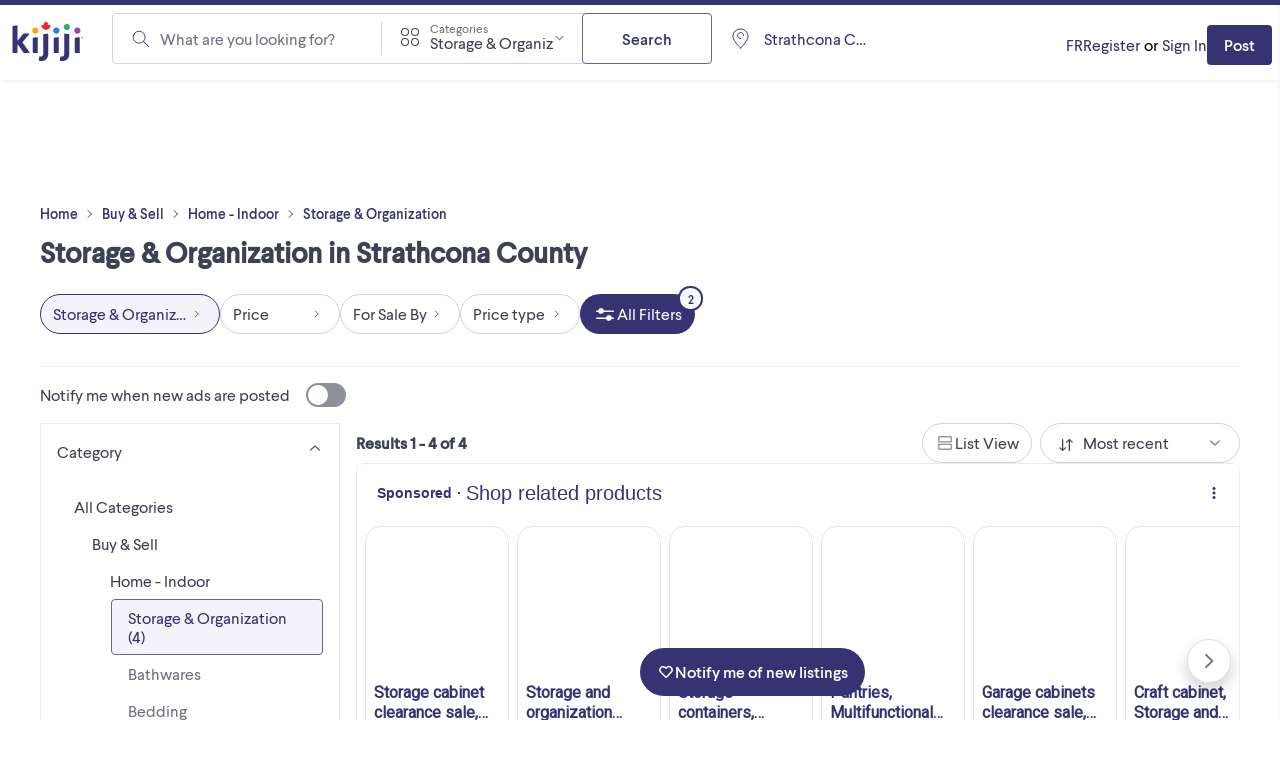

--- FILE ---
content_type: text/html; charset=utf-8
request_url: https://www.kijiji.ca/b-storage-organization/strathcona-county/usedgood/c15058003l1700204a4010001
body_size: 37476
content:
<!DOCTYPE html><html lang="en"><head><meta charSet="utf-8"/><meta name="viewport" content="width=device-width"/><meta property="og:image:secure_url" content="https://www.kijiji.ca/next-assets/images/fb_desktop.jpg"/><title>Indoor Storage, Organization Solutions in Strathcona County  | Free Local Classifieds - Kijiji</title><meta name="robots" content="noindex,follow"/><meta name="description" content="Buy or sell storage &amp; organization items in Strathcona County. Storage containers, crates, shelves, racks, boxes and more on Kijiji Classifieds."/><meta property="og:title" content="Indoor Storage, Organization Solutions in Strathcona County  | Free Local Classifieds - Kijiji"/><meta property="og:description" content="Buy or sell storage &amp; organization items in Strathcona County. Storage containers, crates, shelves, racks, boxes and more on Kijiji Classifieds."/><meta property="og:url" content="https://www.kijiji.ca/b-storage-organization/strathcona-county/usedgood/c15058003l1700204a4010001"/><link rel="canonical" href="https://www.kijiji.ca/b-home-indoor/strathcona-county/sherwood-park/k0c717l1700204"/><meta name="next-head-count" content="10"/><link rel="icon" href="https://webapp-static.ca-kijiji-production.classifiedscloud.io/v1.74.3/favicons/favicon.ico"/><link rel="icon" type="image/png" href="https://webapp-static.ca-kijiji-production.classifiedscloud.io/v1.74.3/favicons/favicon-96x96.png" sizes="96x96"/><link rel="icon" type="image/svg+xml" href="https://webapp-static.ca-kijiji-production.classifiedscloud.io/v1.74.3/favicons/favicon.svg"/><link rel="apple-touch-icon" sizes="180x180" href="https://webapp-static.ca-kijiji-production.classifiedscloud.io/v1.74.3/favicons/apple-touch-icon.png"/><link rel="manifest" href="/manifest.json"/><link rel="preconnect" href="//media.kijiji.ca"/><link rel="preconnect" href="//webapp-static.ca-kijiji-production.classifiedscloud.io"/><script src="https://webapp-static.ca-kijiji-production.classifiedscloud.io/v1.74.3/_next/static/scripts/intowow/intowow.min.js"></script><script id="openwrap-setup">
                    var PWTK = window.PWTK || {}; //Initialize Namespace
                    var googletag = googletag || {};
                    googletag.cmd = googletag.cmd || [];
                    var gptRan = false;
                    PWTK.jsLoaded = function(){ //PubMatic pwt.js on load callback is used to load GPT
                        loadGPT();
                    };
                    var loadGPT = function() {
                        // Check the gptRan flag
                        if (!gptRan) {
                          gptRan = true;
                          var gads = document.createElement('script');
                          gads.src = 'https://securepubads.g.doubleclick.net/tag/js/gpt.js';
                          var node = document.getElementsByTagName('script')[0];
                          node.parentNode.insertBefore(gads, node);
                        }
                    };
                    // Failsafe to call gpt. 500 ms timeout can be updated as per publisher preference.
                    setTimeout(loadGPT, 500);

                    // Code for sending email hash, must run before pwt.js loads
                    (function () {
                      if (window.PWTK && !window.PWTK.HookForPrebidSetConfig) {
                        window.PWTK.HookForPrebidSetConfig = function () {
                          var emailHash = null;
                          if (emailHash) {
                            window.PWTK.loginEvent = true
                            pbjs &&
                              pbjs.setUserIdentities({
                                pubProvidedEmailHash: {
                                  SHA256: emailHash['SHA256'], //SHA256_format
                                },
                              })
                          } 
                        }
                      }
                    })();
                    
                    (function() {
                        var purl = window.location.href;
                        var url = '//ads.pubmatic.com/AdServer/js/pwt/155984/15027';
                        var profileVersionId = '';
                        if(purl.indexOf('pwtv=')>0){
                            var regexp = /pwtv=(.*?)(&|$)/g;
                            var matches = regexp.exec(purl);
                            if(matches.length >= 2 && matches[1].length > 0){
                                profileVersionId = '/'+matches[1];
                            }
                        }
                        var wtads = document.createElement('script');
                        wtads.async = true;
                        wtads.type = 'text/javascript';
                        wtads.src = url+profileVersionId+'/pwt.js';
                        var node = document.getElementsByTagName('script')[0];
                        node.parentNode.insertBefore(wtads, node);
                    })();
                        
                        </script><meta name="google-adsense-account" content="sites-5014585258047866"/><meta name="apple-itunes-app" content="app-id=318979520"/><link rel="preload" href="https://webapp-static.ca-kijiji-production.classifiedscloud.io/v1.74.3/_next/static/media/b32f838683be0958-s.p.woff2" as="font" type="font/woff2" crossorigin="anonymous" data-next-font="size-adjust"/><link rel="preload" href="https://webapp-static.ca-kijiji-production.classifiedscloud.io/v1.74.3/_next/static/media/aaf89ecbb405bd29-s.p.woff2" as="font" type="font/woff2" crossorigin="anonymous" data-next-font="size-adjust"/><link rel="preload" href="https://webapp-static.ca-kijiji-production.classifiedscloud.io/v1.74.3/_next/static/css/704114d5384ebafc.css" as="style"/><link rel="stylesheet" href="https://webapp-static.ca-kijiji-production.classifiedscloud.io/v1.74.3/_next/static/css/704114d5384ebafc.css" data-n-g=""/><noscript data-n-css=""></noscript><script defer="" nomodule="" src="https://webapp-static.ca-kijiji-production.classifiedscloud.io/v1.74.3/_next/static/chunks/polyfills-42372ed130431b0a.js"></script><script defer="" src="https://webapp-static.ca-kijiji-production.classifiedscloud.io/v1.74.3/_next/static/chunks/2945.3ed5ff779687637c.js"></script><script src="https://webapp-static.ca-kijiji-production.classifiedscloud.io/v1.74.3/_next/static/chunks/webpack-5e6fd16a4789ca03.js" defer=""></script><script src="https://webapp-static.ca-kijiji-production.classifiedscloud.io/v1.74.3/_next/static/chunks/framework-b0b93c41d6f05eda.js" defer=""></script><script src="https://webapp-static.ca-kijiji-production.classifiedscloud.io/v1.74.3/_next/static/chunks/main-c742eeb40952fdd6.js" defer=""></script><script src="https://webapp-static.ca-kijiji-production.classifiedscloud.io/v1.74.3/_next/static/chunks/pages/_app-4c519a0973c2e0e4.js" defer=""></script><script src="https://webapp-static.ca-kijiji-production.classifiedscloud.io/v1.74.3/_next/static/chunks/5309-c8b1bf1b2679c6b1.js" defer=""></script><script src="https://webapp-static.ca-kijiji-production.classifiedscloud.io/v1.74.3/_next/static/chunks/4420-011b04f351133959.js" defer=""></script><script src="https://webapp-static.ca-kijiji-production.classifiedscloud.io/v1.74.3/_next/static/chunks/9866-72a0c4761ab48bb2.js" defer=""></script><script src="https://webapp-static.ca-kijiji-production.classifiedscloud.io/v1.74.3/_next/static/chunks/274-3ea06df2981ea8e2.js" defer=""></script><script src="https://webapp-static.ca-kijiji-production.classifiedscloud.io/v1.74.3/_next/static/chunks/228-110e2ac866810cf7.js" defer=""></script><script src="https://webapp-static.ca-kijiji-production.classifiedscloud.io/v1.74.3/_next/static/chunks/6569-6cb8596e18c05a0e.js" defer=""></script><script src="https://webapp-static.ca-kijiji-production.classifiedscloud.io/v1.74.3/_next/static/chunks/6306-1055bc8b59264309.js" defer=""></script><script src="https://webapp-static.ca-kijiji-production.classifiedscloud.io/v1.74.3/_next/static/chunks/835-8492ef53f34759bf.js" defer=""></script><script src="https://webapp-static.ca-kijiji-production.classifiedscloud.io/v1.74.3/_next/static/chunks/1174-f4a7af20058dda93.js" defer=""></script><script src="https://webapp-static.ca-kijiji-production.classifiedscloud.io/v1.74.3/_next/static/chunks/8514-448fa83dea15bee3.js" defer=""></script><script src="https://webapp-static.ca-kijiji-production.classifiedscloud.io/v1.74.3/_next/static/chunks/4938-af32d78371aa3b84.js" defer=""></script><script src="https://webapp-static.ca-kijiji-production.classifiedscloud.io/v1.74.3/_next/static/chunks/2046-80294fcf266eb210.js" defer=""></script><script src="https://webapp-static.ca-kijiji-production.classifiedscloud.io/v1.74.3/_next/static/chunks/pages/srp/%5B...categoryOrLocation%5D-23eff4e14fcf8ffa.js" defer=""></script><script src="https://webapp-static.ca-kijiji-production.classifiedscloud.io/v1.74.3/_next/static/kLs2poAZtDXGYQ5Tn_oeu/_buildManifest.js" defer=""></script><script src="https://webapp-static.ca-kijiji-production.classifiedscloud.io/v1.74.3/_next/static/kLs2poAZtDXGYQ5Tn_oeu/_ssgManifest.js" defer=""></script><style id="__jsx-2359215577">html{font-family:'__larsseitFonts_a2f934', '__larsseitFonts_Fallback_a2f934';font-display:swap}</style><style data-styled="" data-styled-version="5.3.11">.epsmyv{font-size:1.6rem;line-height:2.4rem;color:#3E4153;font-family:inherit;font-weight:400;text-align:start;}/*!sc*/
.vMJLe{font-size:1.4rem;line-height:1.8rem;color:#3E4153;font-family:inherit;font-weight:800;text-align:start;}/*!sc*/
@media screen and (min-width:744px){.vMJLe{font-size:1.6rem;line-height:2.4rem;}}/*!sc*/
.ihMPet{font-size:1.4rem;line-height:1.8rem;color:#3E4153;font-family:inherit;font-weight:800;text-align:center;}/*!sc*/
@media screen and (min-width:744px){.ihMPet{font-size:1.6rem;line-height:2.4rem;}}/*!sc*/
.hahwcu{font-size:2.2rem;line-height:2.6rem;color:#3E4153;font-family:inherit;font-weight:800;text-align:start;}/*!sc*/
.bWPHyX{font-size:1.2rem;line-height:1.6rem;color:#6F727F;font-family:inherit;font-weight:400;text-align:start;}/*!sc*/
.dAIREp{font-size:1.2rem;line-height:1.6rem;color:#D2D3D7;font-family:inherit;font-weight:400;text-align:start;}/*!sc*/
.CExIn{font-size:1.2rem;line-height:1.6rem;color:#FFFFFF;font-family:inherit;font-weight:400;text-align:start;}/*!sc*/
data-styled.g1[id="sc-991ea11d-0"]{content:"epsmyv,vMJLe,ihMPet,hahwcu,bWPHyX,dAIREp,CExIn,"}/*!sc*/
.jyxDGB{display:-webkit-box;display:-webkit-flex;display:-ms-flexbox;display:flex;}/*!sc*/
.jqlARl{display:-webkit-box;display:-webkit-flex;display:-ms-flexbox;display:flex;-webkit-align-items:center;-webkit-box-align:center;-ms-flex-align:center;align-items:center;}/*!sc*/
.kuiJSG{display:-webkit-box;display:-webkit-flex;display:-ms-flexbox;display:flex;gap:0.8rem;}/*!sc*/
.kuifmg{display:-webkit-box;display:-webkit-flex;display:-ms-flexbox;display:flex;-webkit-align-items:center;-webkit-box-align:center;-ms-flex-align:center;align-items:center;-webkit-box-pack:space-around;-webkit-justify-content:space-around;-ms-flex-pack:space-around;justify-content:space-around;gap:0.4rem;-webkit-box-flex:1;-webkit-flex-grow:1;-ms-flex-positive:1;flex-grow:1;}/*!sc*/
.iGIJVR{display:-webkit-box;display:-webkit-flex;display:-ms-flexbox;display:flex;-webkit-align-items:center;-webkit-box-align:center;-ms-flex-align:center;align-items:center;-webkit-box-pack:center;-webkit-justify-content:center;-ms-flex-pack:center;justify-content:center;}/*!sc*/
.bSmpXF{display:-webkit-box;display:-webkit-flex;display:-ms-flexbox;display:flex;-webkit-box-pack:justify;-webkit-justify-content:space-between;-ms-flex-pack:justify;justify-content:space-between;}/*!sc*/
.ufciJ{display:-webkit-box;display:-webkit-flex;display:-ms-flexbox;display:flex;-webkit-align-items:center;-webkit-box-align:center;-ms-flex-align:center;align-items:center;gap:1.6rem;}/*!sc*/
.vAthl{display:-webkit-box;display:-webkit-flex;display:-ms-flexbox;display:flex;-webkit-flex-direction:column;-ms-flex-direction:column;flex-direction:column;gap:1.6rem;}/*!sc*/
.iNzWBi{display:-webkit-box;display:-webkit-flex;display:-ms-flexbox;display:flex;-webkit-flex-direction:column;-ms-flex-direction:column;flex-direction:column;gap:0.4rem;}/*!sc*/
.bOFieq{display:-webkit-box;display:-webkit-flex;display:-ms-flexbox;display:flex;-webkit-align-items:center;-webkit-box-align:center;-ms-flex-align:center;align-items:center;gap:0.4rem;}/*!sc*/
.bnVGgm{display:-webkit-box;display:-webkit-flex;display:-ms-flexbox;display:flex;-webkit-align-items:center;-webkit-box-align:center;-ms-flex-align:center;align-items:center;-webkit-flex-direction:column;-ms-flex-direction:column;flex-direction:column;-webkit-box-pack:center;-webkit-justify-content:center;-ms-flex-pack:center;justify-content:center;gap:0.8rem;}/*!sc*/
.erOJwh{display:-webkit-box;display:-webkit-flex;display:-ms-flexbox;display:flex;gap:1.6rem;}/*!sc*/
data-styled.g2[id="sc-eb45309b-0"]{content:"jyxDGB,jqlARl,kuiJSG,kuifmg,iGIJVR,bSmpXF,ufciJ,vAthl,iNzWBi,bOFieq,bnVGgm,erOJwh,"}/*!sc*/
.eYTlvh{font-size:1.6rem;line-height:2.4rem;-webkit-align-items:center;-webkit-box-align:center;-ms-flex-align:center;align-items:center;color:#3E4153;font-family:inherit;}/*!sc*/
data-styled.g3[id="sc-27f1421a-0"]{content:"eYTlvh,"}/*!sc*/
.eAjGNf{display:-webkit-box;display:-webkit-flex;display:-ms-flexbox;display:flex;-webkit-flex-direction:row;-ms-flex-direction:row;flex-direction:row;-webkit-box-pack:justify;-webkit-justify-content:space-between;-ms-flex-pack:justify;justify-content:space-between;margin-bottom:0;text-align:left;width:100%;}/*!sc*/
.eAjGNf > span{margin-left:1.6rem;margin-right:0;}/*!sc*/
.eAjGNf[aria-pressed=false] > span{background-color:#8E909B;}/*!sc*/
.eAjGNf[aria-pressed=true] > span{background-color:#373373;}/*!sc*/
.eAjGNf[aria-pressed=true] > span::before{-webkit-transform:translateX(calc(4rem - calc(2.4rem - 0.4rem) - 0.2rem * 2));-ms-transform:translateX(calc(4rem - calc(2.4rem - 0.4rem) - 0.2rem * 2));transform:translateX(calc(4rem - calc(2.4rem - 0.4rem) - 0.2rem * 2));}/*!sc*/
data-styled.g4[id="sc-50943912-0"]{content:"eAjGNf,"}/*!sc*/
.bEbakB{-webkit-transition:all 0.3s ease-in-out;transition:all 0.3s ease-in-out;border-radius:4rem;cursor:pointer;display:-webkit-inline-box;display:-webkit-inline-flex;display:-ms-inline-flexbox;display:inline-flex;-webkit-flex-shrink:0;-ms-flex-negative:0;flex-shrink:0;height:2.4rem;position:relative;width:4rem;}/*!sc*/
.bEbakB::before{-webkit-transition:all 0.3s ease-in-out;transition:all 0.3s ease-in-out;background-color:#FFFFFF;border-radius:9999px;content:"";height:calc(2.4rem - 0.4rem);left:0.2rem;position:absolute;top:0.2rem;-webkit-transform:translateX(0);-ms-transform:translateX(0);transform:translateX(0);width:calc(2.4rem - 0.4rem);}/*!sc*/
data-styled.g5[id="sc-50943912-1"]{content:"bEbakB,"}/*!sc*/
.iuRTEr{-webkit-transition:all 0.3s ease-in-out;transition:all 0.3s ease-in-out;font-size:1.6rem;line-height:2.4rem;min-height:4.8rem;padding:1rem 2.4rem;background-color:#FFFFFF;border:0.1rem solid #696696;color:#373373;border-radius:0.4rem;-webkit-align-items:center;-webkit-box-align:center;-ms-flex-align:center;align-items:center;cursor:pointer;display:-webkit-box;display:-webkit-flex;display:-ms-flexbox;display:flex;font-family:inherit;font-weight:500;-webkit-box-pack:center;-webkit-justify-content:center;-ms-flex-pack:center;justify-content:center;margin:0;width:-webkit-fit-content;width:-moz-fit-content;width:fit-content;}/*!sc*/
.iuRTEr *:focus:not(.focus-visible){outline:none;}/*!sc*/
.iuRTEr:hover{background-color:#F3F3F9;border:0.1rem solid #696696;color:#373373;-webkit-text-decoration:none;text-decoration:none;}/*!sc*/
.iuRTEr:active,.iuRTEr:focus-visible{background-color:#CACAEA;border:0.1rem solid #696696;color:#3E4153;}/*!sc*/
.iuRTEr:disabled{background-color:#ECECEE;border:0.1rem solid #D2D3D7;color:#8E909B;cursor:not-allowed;}/*!sc*/
.cLDdWI{-webkit-transition:all 0.3s ease-in-out;transition:all 0.3s ease-in-out;font-size:1.6rem;line-height:2.4rem;min-height:4.8rem;padding:1rem 2.4rem;background-color:#FFFFFF;border:0.1rem solid #696696;color:#373373;border-radius:0.4rem;-webkit-align-items:center;-webkit-box-align:center;-ms-flex-align:center;align-items:center;cursor:pointer;display:-webkit-box;display:-webkit-flex;display:-ms-flexbox;display:flex;font-family:inherit;font-weight:500;-webkit-box-pack:center;-webkit-justify-content:center;-ms-flex-pack:center;justify-content:center;margin:0;width:100%;}/*!sc*/
.cLDdWI *:focus:not(.focus-visible){outline:none;}/*!sc*/
.cLDdWI:hover{background-color:#F3F3F9;border:0.1rem solid #696696;color:#373373;-webkit-text-decoration:none;text-decoration:none;}/*!sc*/
.cLDdWI:active,.cLDdWI:focus-visible{background-color:#CACAEA;border:0.1rem solid #696696;color:#3E4153;}/*!sc*/
.cLDdWI:disabled{background-color:#ECECEE;border:0.1rem solid #D2D3D7;color:#8E909B;cursor:not-allowed;}/*!sc*/
.lopKlE{-webkit-transition:all 0.3s ease-in-out;transition:all 0.3s ease-in-out;font-size:1.4rem;line-height:1.8rem;min-height:4rem;padding:0.9rem 1.6rem;background-color:#373373;border:0.1rem solid transparent;color:#FFFFFF;border-radius:0.4rem;-webkit-align-items:center;-webkit-box-align:center;-ms-flex-align:center;align-items:center;cursor:pointer;display:-webkit-box;display:-webkit-flex;display:-ms-flexbox;display:flex;font-family:inherit;font-weight:500;-webkit-box-pack:center;-webkit-justify-content:center;-ms-flex-pack:center;justify-content:center;margin:0;width:-webkit-fit-content;width:-moz-fit-content;width:fit-content;}/*!sc*/
.lopKlE *:focus:not(.focus-visible){outline:none;}/*!sc*/
.lopKlE:hover{background-color:#4B4881;border:0.1rem solid transparent;color:#FFFFFF;-webkit-text-decoration:none;text-decoration:none;}/*!sc*/
.lopKlE:active,.lopKlE:focus-visible{background-color:#23234F;border:0.1rem solid transparent;color:#FFFFFF;}/*!sc*/
.lopKlE:disabled{background-color:#D2D3D7;border:0.1rem solid transparent;color:#8E909B;cursor:not-allowed;}/*!sc*/
.jOZQHr{-webkit-transition:all 0.3s ease-in-out;transition:all 0.3s ease-in-out;font-size:1.6rem;line-height:2.4rem;min-height:4rem;padding:0.8rem 1.2rem;background-color:#FFFFFF;border:0.1rem solid #696696;color:#373373;border-radius:9999px;-webkit-align-items:center;-webkit-box-align:center;-ms-flex-align:center;align-items:center;cursor:pointer;display:-webkit-box;display:-webkit-flex;display:-ms-flexbox;display:flex;font-family:inherit;font-weight:500;-webkit-box-pack:center;-webkit-justify-content:center;-ms-flex-pack:center;justify-content:center;margin:0;width:-webkit-fit-content;width:-moz-fit-content;width:fit-content;}/*!sc*/
.jOZQHr *:focus:not(.focus-visible){outline:none;}/*!sc*/
.jOZQHr:hover{background-color:#F3F3F9;border:0.1rem solid #696696;color:#373373;-webkit-text-decoration:none;text-decoration:none;}/*!sc*/
.jOZQHr:active,.jOZQHr:focus-visible{background-color:#CACAEA;border:0.1rem solid #696696;color:#3E4153;}/*!sc*/
.jOZQHr:disabled{background-color:#ECECEE;border:0.1rem solid #D2D3D7;color:#8E909B;cursor:not-allowed;}/*!sc*/
.hTdCXq{-webkit-transition:all 0.3s ease-in-out;transition:all 0.3s ease-in-out;font-size:1.6rem;line-height:2.4rem;min-height:4rem;padding:0.8rem 1.2rem;background-color:#FFFFFF;border:0.1rem solid #D2D3D7;color:#3E4153;border-radius:9999px;-webkit-align-items:center;-webkit-box-align:center;-ms-flex-align:center;align-items:center;cursor:pointer;display:-webkit-box;display:-webkit-flex;display:-ms-flexbox;display:flex;font-family:inherit;font-weight:500;-webkit-box-pack:center;-webkit-justify-content:center;-ms-flex-pack:center;justify-content:center;margin:0;width:-webkit-fit-content;width:-moz-fit-content;width:fit-content;background-color:#F3F3F9;border:0.1rem solid #373373;color:#373373;}/*!sc*/
.hTdCXq *:focus:not(.focus-visible){outline:none;}/*!sc*/
.hTdCXq:hover{background-color:#F3F3F9;border:0.1rem solid #D2D3D7;color:#373373;-webkit-text-decoration:none;text-decoration:none;}/*!sc*/
.hTdCXq:active,.hTdCXq:focus-visible{background-color:#F3F3F9;border:0.1rem solid #373373;color:#373373;}/*!sc*/
.hTdCXq:disabled{background-color:#FFFFFF;border:0.1rem solid #D2D3D7;color:#8E909B;cursor:not-allowed;}/*!sc*/
.bTVfmE{-webkit-transition:all 0.3s ease-in-out;transition:all 0.3s ease-in-out;font-size:1.6rem;line-height:2.4rem;min-height:4rem;padding:0.8rem 1.2rem;background-color:#FFFFFF;border:0.1rem solid #D2D3D7;color:#3E4153;border-radius:9999px;-webkit-align-items:center;-webkit-box-align:center;-ms-flex-align:center;align-items:center;cursor:pointer;display:-webkit-box;display:-webkit-flex;display:-ms-flexbox;display:flex;font-family:inherit;font-weight:500;-webkit-box-pack:center;-webkit-justify-content:center;-ms-flex-pack:center;justify-content:center;margin:0;width:-webkit-fit-content;width:-moz-fit-content;width:fit-content;}/*!sc*/
.bTVfmE *:focus:not(.focus-visible){outline:none;}/*!sc*/
.bTVfmE:hover{background-color:#F3F3F9;border:0.1rem solid #D2D3D7;color:#373373;-webkit-text-decoration:none;text-decoration:none;}/*!sc*/
.bTVfmE:active,.bTVfmE:focus-visible{background-color:#F3F3F9;border:0.1rem solid #373373;color:#373373;}/*!sc*/
.bTVfmE:disabled{background-color:#FFFFFF;border:0.1rem solid #D2D3D7;color:#8E909B;cursor:not-allowed;}/*!sc*/
.gJmrks{-webkit-transition:all 0.3s ease-in-out;transition:all 0.3s ease-in-out;font-size:1.6rem;line-height:2.4rem;min-height:4rem;padding:0.8rem 1.2rem;background-color:#373373;border:0.1rem solid transparent;color:#FFFFFF;border-radius:9999px;-webkit-align-items:center;-webkit-box-align:center;-ms-flex-align:center;align-items:center;cursor:pointer;display:-webkit-box;display:-webkit-flex;display:-ms-flexbox;display:flex;font-family:inherit;font-weight:500;-webkit-box-pack:center;-webkit-justify-content:center;-ms-flex-pack:center;justify-content:center;margin:0;width:-webkit-fit-content;width:-moz-fit-content;width:fit-content;}/*!sc*/
.gJmrks *:focus:not(.focus-visible){outline:none;}/*!sc*/
.gJmrks:hover{background-color:#4B4881;border:0.1rem solid transparent;color:#FFFFFF;-webkit-text-decoration:none;text-decoration:none;}/*!sc*/
.gJmrks:active,.gJmrks:focus-visible{background-color:#23234F;border:0.1rem solid transparent;color:#FFFFFF;}/*!sc*/
.gJmrks:disabled{background-color:#D2D3D7;border:0.1rem solid transparent;color:#8E909B;cursor:not-allowed;}/*!sc*/
.gCrZmu{-webkit-transition:all 0.3s ease-in-out;transition:all 0.3s ease-in-out;font-size:1.6rem;line-height:2.4rem;min-height:4.8rem;padding:1rem 2.4rem;background-color:transparent;border:0.1rem solid transparent;color:#2D844C;border-radius:0.4rem;-webkit-align-items:center;-webkit-box-align:center;-ms-flex-align:center;align-items:center;cursor:pointer;display:-webkit-box;display:-webkit-flex;display:-ms-flexbox;display:flex;font-family:inherit;font-weight:500;-webkit-box-pack:center;-webkit-justify-content:center;-ms-flex-pack:center;justify-content:center;margin:0;width:-webkit-fit-content;width:-moz-fit-content;width:fit-content;}/*!sc*/
.gCrZmu *:focus:not(.focus-visible){outline:none;}/*!sc*/
.gCrZmu:hover{background-color:transparent;border:0.1rem solid transparent;color:#215934;-webkit-text-decoration:none;text-decoration:none;}/*!sc*/
.gCrZmu:active,.gCrZmu:focus-visible{background-color:transparent;border:0.1rem solid transparent;color:#11351C;}/*!sc*/
.gCrZmu:disabled{background-color:transparent;border:0.1rem solid transparent;color:#8E909B;cursor:not-allowed;}/*!sc*/
.eSGmKK{-webkit-transition:all 0.3s ease-in-out;transition:all 0.3s ease-in-out;font-size:1.4rem;line-height:1.8rem;min-height:4rem;padding:0.9rem 1.6rem;background-color:#373373;border:0.1rem solid transparent;color:#FFFFFF;border-radius:0.4rem;-webkit-align-items:center;-webkit-box-align:center;-ms-flex-align:center;align-items:center;cursor:pointer;display:-webkit-box;display:-webkit-flex;display:-ms-flexbox;display:flex;font-family:inherit;font-weight:500;-webkit-box-pack:center;-webkit-justify-content:center;-ms-flex-pack:center;justify-content:center;margin:0;width:-webkit-fit-content;width:-moz-fit-content;width:fit-content;}/*!sc*/
.eSGmKK *:focus:not(.focus-visible){outline:none;}/*!sc*/
@media screen and (min-width:744px){.eSGmKK{font-size:1.6rem;line-height:2.4rem;min-height:4.8rem;padding:1rem 2.4rem;}}/*!sc*/
.eSGmKK:hover{background-color:#4B4881;border:0.1rem solid transparent;color:#FFFFFF;-webkit-text-decoration:none;text-decoration:none;}/*!sc*/
.eSGmKK:active,.eSGmKK:focus-visible{background-color:#23234F;border:0.1rem solid transparent;color:#FFFFFF;}/*!sc*/
.eSGmKK:disabled{background-color:#D2D3D7;border:0.1rem solid transparent;color:#8E909B;cursor:not-allowed;}/*!sc*/
data-styled.g15[id="sc-adc2db3f-0"]{content:"iuRTEr,cLDdWI,lopKlE,jOZQHr,hTdCXq,bTVfmE,gJmrks,gCrZmu,eSGmKK,"}/*!sc*/
.jwUdte{font-size:1.6rem;line-height:2.4rem;color:#373373;cursor:pointer;font-family:inherit;font-weight:400;-webkit-text-decoration:none;text-decoration:none;}/*!sc*/
.jwUdte *:focus:not(.focus-visible){outline:none;}/*!sc*/
.jwUdte:hover,.jwUdte:focus,.jwUdte:active{-webkit-text-decoration:underline;text-decoration:underline;}/*!sc*/
.htSwUC{font-size:1.2rem;line-height:1.6rem;color:#373373;cursor:pointer;font-family:inherit;font-weight:500;-webkit-text-decoration:none;text-decoration:none;}/*!sc*/
.htSwUC *:focus:not(.focus-visible){outline:none;}/*!sc*/
.htSwUC:hover,.htSwUC:focus,.htSwUC:active{-webkit-text-decoration:underline;text-decoration:underline;}/*!sc*/
.iFExDj{font-size:1.6rem;line-height:2.4rem;color:#2D844C;cursor:pointer;font-family:inherit;font-weight:400;-webkit-text-decoration:none;text-decoration:none;}/*!sc*/
.iFExDj *:focus:not(.focus-visible){outline:none;}/*!sc*/
.iFExDj:hover,.iFExDj:focus,.iFExDj:active{-webkit-text-decoration:underline;text-decoration:underline;}/*!sc*/
data-styled.g16[id="sc-c8742e84-0"]{content:"jwUdte,htSwUC,iFExDj,"}/*!sc*/
.gFlGHR{position:relative;}/*!sc*/
.gFlGHR:hover,.gFlGHR:focus,.gFlGHR:active{-webkit-text-decoration:unset;text-decoration:unset;}/*!sc*/
data-styled.g18[id="sc-151b1419-1"]{content:"gFlGHR,"}/*!sc*/
.gcGIsr{font-size:1.8rem;line-height:2.2rem;font-weight:700;color:#3E4153;font-family:inherit;text-align:start;}/*!sc*/
@media screen and (min-width:744px){.gcGIsr{font-size:2.8rem;line-height:3.6rem;}}/*!sc*/
.cqjWkX{font-size:1.8rem;line-height:2.2rem;font-weight:500;color:#3E4153;font-family:inherit;text-align:start;}/*!sc*/
.sXzHq{font-size:2.2rem;line-height:2.6rem;font-weight:500;color:#3E4153;font-family:inherit;text-align:start;}/*!sc*/
data-styled.g21[id="sc-82669b63-0"]{content:"gcGIsr,cqjWkX,sXzHq,"}/*!sc*/
.eLHTse{width:initial;margin-bottom:0;}/*!sc*/
@media screen and (min-width:360px){}/*!sc*/
@media screen and (min-width:744px){.eLHTse{margin-bottom:0.8rem;}}/*!sc*/
@media screen and (min-width:1024px){}/*!sc*/
@media screen and (min-width:1440px){}/*!sc*/
.bLDJVc{width:initial;}/*!sc*/
@media screen and (min-width:360px){}/*!sc*/
@media screen and (min-width:744px){.bLDJVc{margin-bottom:1.6rem;}}/*!sc*/
@media screen and (min-width:1024px){}/*!sc*/
@media screen and (min-width:1440px){}/*!sc*/
.dEGGXg{width:initial;margin-top:5.2rem;}/*!sc*/
@media screen and (min-width:360px){}/*!sc*/
@media screen and (min-width:744px){}/*!sc*/
@media screen and (min-width:1024px){}/*!sc*/
@media screen and (min-width:1440px){}/*!sc*/
data-styled.g23[id="sc-1f51e79f-0"]{content:"eLHTse,bLDJVc,dEGGXg,"}/*!sc*/
*{margin:0;padding:0;border:0;font:inherit;box-sizing:border-box;}/*!sc*/
html{font-size:62.5%;}/*!sc*/
body{font-size:1.6rem;min-height:100vh;}/*!sc*/
button{cursor:pointer;background:none;border:none;}/*!sc*/
ul{list-style:none;}/*!sc*/
a{cursor:pointer;}/*!sc*/
.grecaptcha-badge{visibility:hidden;}/*!sc*/
.gm-style-iw-tc,.gm-style-iw-tc:before,.gm-style-iw-tc::after{display:none;}/*!sc*/
data-styled.g30[id="sc-global-gIzKzg1"]{content:"sc-global-gIzKzg1,"}/*!sc*/
.ikHFcd{display:-webkit-box;display:-webkit-flex;display:-ms-flexbox;display:flex;-webkit-flex-direction:column;-ms-flex-direction:column;flex-direction:column;gap:0rem;width:100%;}/*!sc*/
data-styled.g31[id="sc-489d8d41-0"]{content:"ikHFcd,"}/*!sc*/
.gfjziU{background:#FFFFFF;}/*!sc*/
.gfjziU > div[role="button"]{cursor:pointer;}/*!sc*/
.gfjziU[data-disabled] p{color:#8E909B;}/*!sc*/
.gfjziU[data-state='open'] .sc-489d8d41-4{display:none;}/*!sc*/
.gfjziU[data-disabled] .sc-489d8d41-4{display:block;}/*!sc*/
.gfjziU[data-state='closed'] .sc-489d8d41-4{display:block;}/*!sc*/
data-styled.g32[id="sc-489d8d41-1"]{content:"gfjziU,"}/*!sc*/
.dQddGT{display:-webkit-box;display:-webkit-flex;display:-ms-flexbox;display:flex;-webkit-flex-direction:row;-ms-flex-direction:row;flex-direction:row;-webkit-box-pack:justify;-webkit-justify-content:space-between;-ms-flex-pack:justify;justify-content:space-between;padding:1.6rem;padding-bottom:0.8rem;width:100%;}/*!sc*/
.dQddGT[data-disabled]{cursor:not-allowed;}/*!sc*/
data-styled.g33[id="sc-489d8d41-2"]{content:"dQddGT,"}/*!sc*/
.bWWYHD{margin-top:1.6rem;padding:0 1.6rem 1.6rem 1.6rem;}/*!sc*/
.bWWYHD[data-disabled]{display:none;}/*!sc*/
data-styled.g34[id="sc-489d8d41-3"]{content:"bWWYHD,"}/*!sc*/
.iizUGc{font-size:1.4rem;line-height:1.8rem;color:#6F727F;text-align:left;}/*!sc*/
data-styled.g35[id="sc-489d8d41-4"]{content:"iizUGc,"}/*!sc*/
.ekCIeD{height:1.6rem;width:1.6rem;}/*!sc*/
data-styled.g36[id="sc-489d8d41-5"]{content:"ekCIeD,"}/*!sc*/
.blsEXe{background-color:#FFFFFF;z-index:200;width:100%;}/*!sc*/
data-styled.g43[id="sc-5a89508a-0"]{content:"blsEXe,"}/*!sc*/
.gnApRQ{border-top:solid 0.5rem #373373;display:-webkit-box;display:-webkit-flex;display:-ms-flexbox;display:flex;-webkit-box-pack:center;-webkit-justify-content:center;-ms-flex-pack:center;justify-content:center;box-shadow:none;min-height:12rem;}/*!sc*/
@media screen and (min-width:744px){.gnApRQ{box-shadow:0 0.2rem 0.5rem -0.2rem rgba(0,0,0,0.1);min-height:8rem;}}/*!sc*/
@media screen and (min-width:1024px){.gnApRQ{box-shadow:0 0.2rem 0.5rem -0.2rem rgba(0,0,0,0.1);min-height:8rem;}}/*!sc*/
data-styled.g44[id="sc-5a89508a-1"]{content:"gnApRQ,"}/*!sc*/
.hfzSQF{display:-webkit-box;display:-webkit-flex;display:-ms-flexbox;display:flex;max-width:128rem;width:100%;-webkit-flex-direction:column;-ms-flex-direction:column;flex-direction:column;gap:0.8rem;}/*!sc*/
data-styled.g45[id="sc-5a89508a-2"]{content:"hfzSQF,"}/*!sc*/
.doQSDf{-webkit-align-items:center;-webkit-box-align:center;-ms-flex-align:center;align-items:center;display:-webkit-box;display:-webkit-flex;display:-ms-flexbox;display:flex;-webkit-flex-wrap:wrap;-ms-flex-wrap:wrap;flex-wrap:wrap;-webkit-box-pack:justify;-webkit-justify-content:space-between;-ms-flex-pack:justify;justify-content:space-between;max-width:128rem;overflow:visible;width:100%;gap:0;padding:0.8rem 0.8rem 0 0.8rem;}/*!sc*/
@media screen and (min-width:744px){.doQSDf{min-height:5rem;-webkit-flex-wrap:wrap;-ms-flex-wrap:wrap;flex-wrap:wrap;}}/*!sc*/
data-styled.g46[id="sc-5a89508a-3"]{content:"doQSDf,"}/*!sc*/
.deWOTE{-webkit-order:1;-ms-flex-order:1;order:1;min-height:3.3rem;min-width:2.2rem;}/*!sc*/
@media screen and (min-width:744px){.deWOTE{margin-right:2.4rem;min-width:6.3rem;}}/*!sc*/
data-styled.g47[id="sc-5a89508a-4"]{content:"deWOTE,"}/*!sc*/
.fCSAYt{display:block;}/*!sc*/
.fCSAYt svg{height:3.3rem;width:auto;}/*!sc*/
data-styled.g48[id="sc-5a89508a-5"]{content:"fCSAYt,"}/*!sc*/
.OcixA{-webkit-text-decoration:none;text-decoration:none;font-size:1.6rem;}/*!sc*/
data-styled.g49[id="sc-5a89508a-6"]{content:"OcixA,"}/*!sc*/
.OfmIJ{display:none;}/*!sc*/
.OfmIJ svg{height:4rem;width:8rem;}/*!sc*/
@media (min-width:380px){.OfmIJ{display:block;}}/*!sc*/
.hMqCHP{display:block;}/*!sc*/
.hMqCHP svg{height:4rem;width:2.2rem;}/*!sc*/
@media (min-width:380px){.hMqCHP{display:none;}}/*!sc*/
data-styled.g50[id="sc-5a89508a-7"]{content:"OfmIJ,hMqCHP,"}/*!sc*/
.jNISLv{display:-webkit-box;display:-webkit-flex;display:-ms-flexbox;display:flex;-webkit-flex-basis:100%;-ms-flex-preferred-size:100%;flex-basis:100%;-webkit-flex-direction:column;-ms-flex-direction:column;flex-direction:column;-webkit-order:3;-ms-flex-order:3;order:3;width:100%;z-index:1;min-height:5rem;max-width:100%;}/*!sc*/
@media screen and (min-width:744px){.jNISLv{padding-bottom:0.8rem;}}/*!sc*/
@media screen and (min-width:1024px){.jNISLv{-webkit-order:3;-ms-flex-order:3;order:3;}}/*!sc*/
@media screen and (min-width:1194px){.jNISLv{-webkit-align-items:center;-webkit-box-align:center;-ms-flex-align:center;align-items:center;-webkit-flex-direction:row;-ms-flex-direction:row;flex-direction:row;-webkit-order:2;-ms-flex-order:2;order:2;min-height:5.1rem;max-width:80rem;}}/*!sc*/
data-styled.g51[id="sc-67177e7f-0"]{content:"jNISLv,"}/*!sc*/
.jOJxKY{display:-webkit-box;display:-webkit-flex;display:-ms-flexbox;display:flex;-webkit-flex-direction:column;-ms-flex-direction:column;flex-direction:column;gap:1.6rem;margin:1.6rem 0;max-height:11.7rem;overflow:visible;width:100%;}/*!sc*/
@media screen and (min-width:744px){.jOJxKY{border-radius:0.4rem;border:0.1rem solid #D2D3D7;-webkit-flex-direction:row;-ms-flex-direction:row;flex-direction:row;gap:0;height:5.1rem;}}/*!sc*/
@media screen and (min-width:1194px){.jOJxKY{max-width:60rem;margin:0;}}/*!sc*/
data-styled.g52[id="sc-67177e7f-1"]{content:"jOJxKY,"}/*!sc*/
.htmJrX{width:100%;height:5.1rem;padding:0 0.8rem;}/*!sc*/
@media screen and (min-width:744px){.htmJrX{padding:0;}.htmJrX > div > div > div > div{border:none;}}/*!sc*/
data-styled.g53[id="sc-67177e7f-2"]{content:"htmJrX,"}/*!sc*/
.dNkQtA{display:none;}/*!sc*/
@media screen and (min-width:744px){.dNkQtA{background-color:#D2D3D7;display:block;-webkit-flex-shrink:0;-ms-flex-negative:0;flex-shrink:0;margin:0.8rem 0;width:0.1rem;}}/*!sc*/
data-styled.g54[id="sc-67177e7f-3"]{content:"dNkQtA,"}/*!sc*/
.dXSGZW{display:none;}/*!sc*/
@media screen and (min-width:744px){.dXSGZW{margin-top:-0.1rem;margin-right:-0.1rem;display:-webkit-box;display:-webkit-flex;display:-ms-flexbox;display:flex;}.dXSGZW > button{height:calc(100% + .1rem);min-width:13rem;}}/*!sc*/
data-styled.g55[id="sc-67177e7f-4"]{content:"dXSGZW,"}/*!sc*/
.fBOsBd{-webkit-align-items:center;-webkit-box-align:center;-ms-flex-align:center;align-items:center;-webkit-flex-shrink:0;-ms-flex-negative:0;flex-shrink:0;display:none;}/*!sc*/
@media screen and (min-width:744px){.fBOsBd{display:-webkit-box;display:-webkit-flex;display:-ms-flexbox;display:flex;margin-left:1.6rem;}}/*!sc*/
data-styled.g58[id="sc-67177e7f-7"]{content:"fBOsBd,"}/*!sc*/
.UmsAo{height:2.4rem;width:2.4rem;}/*!sc*/
.UmsAo > svg{color:#373373;height:2.4rem;width:2.4rem;}/*!sc*/
data-styled.g59[id="sc-67177e7f-8"]{content:"UmsAo,"}/*!sc*/
.iEkOUA{-webkit-flex-shrink:0;-ms-flex-negative:0;flex-shrink:0;max-width:11rem;overflow:hidden;text-overflow:ellipsis;white-space:nowrap;-webkit-transition:max-width 0.3s ease-in-out;transition:max-width 0.3s ease-in-out;margin-left:0.8rem;}/*!sc*/
@media screen and (min-width:360px){.iEkOUA{max-width:11rem;}}/*!sc*/
@media screen and (min-width:1024px){.iEkOUA{max-width:11rem;}}/*!sc*/
data-styled.g60[id="sc-67177e7f-9"]{content:"iEkOUA,"}/*!sc*/
.flrTyo{border-top:0.1rem solid #D2D3D7;margin:1.6rem 0 -1.6rem 0;padding:1.6rem 0;display:none;}/*!sc*/
@media screen and (min-width:744px){.flrTyo{display:none;}}/*!sc*/
data-styled.g62[id="sc-67177e7f-11"]{content:"flrTyo,"}/*!sc*/
.hYmwJC{-webkit-align-items:center;-webkit-box-align:center;-ms-flex-align:center;align-items:center;display:-webkit-box;display:-webkit-flex;display:-ms-flexbox;display:flex;margin-left:1.6rem;-webkit-order:2;-ms-flex-order:2;order:2;white-space:nowrap;gap:0.8rem;}/*!sc*/
@media screen and (min-width:744px){.hYmwJC{gap:1.6rem;}}/*!sc*/
@media screen and (min-width:1194px){.hYmwJC{-webkit-box-flex:1;-webkit-flex-grow:1;-ms-flex-positive:1;flex-grow:1;-webkit-box-pack:end;-webkit-justify-content:flex-end;-ms-flex-pack:end;justify-content:flex-end;margin-left:unset;-webkit-order:3;-ms-flex-order:3;order:3;margin-top:0.4rem;}}/*!sc*/
data-styled.g66[id="sc-4ba5f643-0"]{content:"hYmwJC,"}/*!sc*/
.dDJQXd{display:none;}/*!sc*/
@media screen and (min-width:744px){.dDJQXd{display:contents;}}/*!sc*/
data-styled.g67[id="sc-4ba5f643-1"]{content:"dDJQXd,"}/*!sc*/
.hrRQnu{display:-webkit-box;display:-webkit-flex;display:-ms-flexbox;display:flex;-webkit-align-items:center;-webkit-box-align:center;-ms-flex-align:center;align-items:center;line-height:1;}/*!sc*/
data-styled.g69[id="sc-573f21ac-1"]{content:"hrRQnu,"}/*!sc*/
.fxyEsq{margin:0 0.4rem;}/*!sc*/
data-styled.g70[id="sc-573f21ac-2"]{content:"fxyEsq,"}/*!sc*/
.dbpzI{font-size:1.6rem;line-height:2.4rem;color:#373373;cursor:pointer;font-family:inherit;font-weight:400;-webkit-text-decoration:none;text-decoration:none;}/*!sc*/
.dbpzI *:focus:not(.focus-visible){outline:none;}/*!sc*/
.dbpzI:hover,.dbpzI:focus,.dbpzI:active{-webkit-text-decoration:underline;text-decoration:underline;}/*!sc*/
data-styled.g71[id="sc-573f21ac-3"]{content:"dbpzI,"}/*!sc*/
.ZhJXc{margin:0 auto;max-width:100%;padding:0 1.6rem;width:100%;margin-top:0;margin-bottom:1.6rem;}/*!sc*/
@media screen and (min-width:744px){.ZhJXc{max-width:1440px;padding:0 4rem;}}/*!sc*/
@media screen and (min-width:1440px){.ZhJXc{margin:1.6rem auto 3rem;max-width:1440px;padding:0 8rem;}}/*!sc*/
.iyqMWS{margin:0 auto;max-width:100%;padding:0 1.6rem;width:100%;margin-top:0;margin-bottom:1.6rem;}/*!sc*/
@media screen and (min-width:744px){.iyqMWS{max-width:1440px;padding:0 4rem;}}/*!sc*/
@media screen and (min-width:1440px){.iyqMWS{margin:1.6rem auto 3rem;max-width:1440px;padding:0 8rem;}}/*!sc*/
@media screen and (min-width:744px){.iyqMWS{margin-top:1.6rem;}}/*!sc*/
data-styled.g88[id="sc-3ca05fd4-0"]{content:"ZhJXc,iyqMWS,"}/*!sc*/
.ezPgzT{display:-webkit-box;display:-webkit-flex;display:-ms-flexbox;display:flex;-webkit-flex-direction:column;-ms-flex-direction:column;flex-direction:column;min-height:100vh;}/*!sc*/
data-styled.g94[id="sc-99a24403-0"]{content:"ezPgzT,"}/*!sc*/
.iBMYau{background-color:#FFFFFF;position:relative;z-index:0;}/*!sc*/
data-styled.g95[id="sc-99a24403-1"]{content:"iBMYau,"}/*!sc*/
.kQjocC a{border:0;-webkit-clip-path:rect(0 0 0 0);clip-path:rect(0 0 0 0);height:0.1rem;width:0.1rem;padding:0;overflow:hidden;position:absolute;}/*!sc*/
.kQjocC a:focus{padding:1rem;position:fixed;top:1rem;left:1rem;width:auto;height:auto;-webkit-clip:auto;clip:auto;-webkit-text-decoration:none;text-decoration:none;color:#FFFFFF;background:#4B4881;z-index:100000002;}/*!sc*/
data-styled.g190[id="sc-5098e415-0"]{content:"kQjocC,"}/*!sc*/
.ckItKZ{display:none;}/*!sc*/
@media screen and (min-width:744px){.ckItKZ{display:block;}}/*!sc*/
data-styled.g191[id="sc-a2c0e46d-0"]{content:"ckItKZ,"}/*!sc*/
.dVFtHT{display:block;}/*!sc*/
@media screen and (min-width:744px){.dVFtHT{display:none;}}/*!sc*/
data-styled.g193[id="sc-a2c0e46d-2"]{content:"dVFtHT,"}/*!sc*/
.cFCdj{background-color:#ECECEE;height:.1rem;margin-bottom:1.6rem;margin-top:1.6rem;width:100%;}/*!sc*/
data-styled.g206[id="sc-289f3b75-0"]{content:"cFCdj,"}/*!sc*/
.iDciHg{false  font-size:1.4rem;line-height:1.8rem;-webkit-align-items:center;-webkit-box-align:center;-ms-flex-align:center;align-items:center;color:#373373;cursor:pointer;display:-webkit-box;display:-webkit-flex;display:-ms-flexbox;display:flex;font-weight:500;gap:0.4rem;-webkit-transition:-webkit-transform .9s;-webkit-transition:transform .9s;transition:transform .9s;z-index:10;color:#373373;background-color:rgb(255,255,255,0.7);border-radius:9999px;padding:0.4rem;}/*!sc*/
.iDciHg > svg{height:2.4rem;width:2.4rem;}/*!sc*/
.iDciHg[aria-pressed="true"] > svg{color:#373373;}/*!sc*/
.iDciHg:hover{-webkit-transform:scale(1.2);-ms-transform:scale(1.2);transform:scale(1.2);}/*!sc*/
data-styled.g217[id="sc-ef363345-0"]{content:"iDciHg,"}/*!sc*/
.bLVyyc{font-weight:400;color:#FFFFFF;border-radius:0.4rem;background-color:transparent;padding:0.4rem 0.8rem;border:0.1rem solid #FFFFFF;font-size:1.4rem;line-height:1.8rem;display:-webkit-box;display:-webkit-flex;display:-ms-flexbox;display:flex;-webkit-align-items:center;-webkit-box-align:center;-ms-flex-align:center;align-items:center;gap:0.4rem;height:-webkit-fit-content;height:-moz-fit-content;height:fit-content;width:-webkit-fit-content;width:-moz-fit-content;width:fit-content;white-space:nowrap;}/*!sc*/
.iGCVmo{font-weight:400;color:#FFFFFF;border-radius:0.4rem;background-color:rgb(62,65,83,0.7);padding:0.3rem 0.8rem;border:none;font-size:1.2rem;line-height:1.6rem;display:-webkit-box;display:-webkit-flex;display:-ms-flexbox;display:flex;-webkit-align-items:center;-webkit-box-align:center;-ms-flex-align:center;align-items:center;gap:0.4rem;height:-webkit-fit-content;height:-moz-fit-content;height:fit-content;width:-webkit-fit-content;width:-moz-fit-content;width:fit-content;white-space:nowrap;}/*!sc*/
data-styled.g237[id="sc-dcc89ee5-0"]{content:"bLVyyc,iGCVmo,"}/*!sc*/
.lhKiYP{display:block;overflow:hidden;position:relative;text-overflow:clip;white-space:nowrap;white-space:nowrap;}/*!sc*/
.lhKiYP > ol{display:-webkit-box;display:-webkit-flex;display:-ms-flexbox;display:flex;-webkit-flex-wrap:nowrap;-ms-flex-wrap:nowrap;flex-wrap:nowrap;-webkit-box-pack:end;-webkit-justify-content:flex-end;-ms-flex-pack:end;justify-content:flex-end;overflow:hidden;}/*!sc*/
.lhKiYP > ol > li{display:inline;white-space:nowrap;}/*!sc*/
.lhKiYP > ol > li > a,.lhKiYP > ol > li > p{display:-webkit-inline-box;display:-webkit-inline-flex;display:-ms-inline-flexbox;display:inline-flex;-webkit-align-items:center;-webkit-box-align:center;-ms-flex-align:center;align-items:center;}/*!sc*/
@media screen and (min-width:744px){.lhKiYP > ol{width:-webkit-fit-content;width:-moz-fit-content;width:fit-content;}}/*!sc*/
data-styled.g245[id="sc-4766ef3b-0"]{content:"lhKiYP,"}/*!sc*/
.jAQCjw{-webkit-align-items:center;-webkit-box-align:center;-ms-flex-align:center;align-items:center;background:linear-gradient(270deg,hsla(0,0%,100%,0) 0,#FFFFFF 5rem);bottom:0;display:-webkit-box;display:-webkit-flex;display:-ms-flexbox;display:flex;gap:0.2rem;left:0;padding-right:6rem;position:absolute;top:0;z-index:1;}/*!sc*/
.jAQCjw > span{background:#373373;border-radius:9999px;height:.5rem;width:.5rem;}/*!sc*/
@media screen and (min-width:744px){.jAQCjw{display:none;}}/*!sc*/
data-styled.g246[id="sc-4766ef3b-1"]{content:"jAQCjw,"}/*!sc*/
.kuCovF{display:-webkit-box;display:-webkit-flex;display:-ms-flexbox;display:flex;-webkit-flex-wrap:wrap;-ms-flex-wrap:wrap;flex-wrap:wrap;gap:0.4rem;list-style:none;padding:0;}/*!sc*/
data-styled.g247[id="sc-4766ef3b-2"]{content:"kuCovF,"}/*!sc*/
.koCIaH{-webkit-align-items:center;-webkit-box-align:center;-ms-flex-align:center;align-items:center;display:-webkit-box;display:-webkit-flex;display:-ms-flexbox;display:flex;gap:0.4rem;}/*!sc*/
.koCIaH svg{height:auto;width:2.4rem;}/*!sc*/
@media screen and (min-width:744px){.koCIaH{font-size:1.4rem;line-height:1.8rem;}}/*!sc*/
data-styled.g248[id="sc-4766ef3b-3"]{content:"koCIaH,"}/*!sc*/
.jTIeKA{display:inline;width:2.4rem;height:2.4rem;}/*!sc*/
.jTIeKA svg{height:auto;width:2.4rem;}/*!sc*/
data-styled.g250[id="sc-4766ef3b-5"]{content:"jTIeKA,"}/*!sc*/
.gXwbQQ{width:1.6rem;height:1.6rem;margin-left:-0.4rem;}/*!sc*/
.gXwbQQ:nth-child(1){margin-right:-0.4rem;}/*!sc*/
data-styled.g257[id="sc-b83e7575-0"]{content:"gXwbQQ,"}/*!sc*/
.eUacvS{-webkit-align-items:center;-webkit-box-align:center;-ms-flex-align:center;align-items:center;background:#FFFFFF;border-radius:0.4rem;box-shadow:0px 1px 5px rgba(52,55,70,0.1);display:-webkit-box;display:-webkit-flex;display:-ms-flexbox;display:flex;-webkit-flex-direction:column;-ms-flex-direction:column;flex-direction:column;max-width:100%;padding:2.4rem;width:100%;}/*!sc*/
data-styled.g292[id="sc-39e8f6bf-0"]{content:"eUacvS,"}/*!sc*/
.eiaIVK{-webkit-align-items:flex-start;-webkit-box-align:flex-start;-ms-flex-align:flex-start;align-items:flex-start;display:-webkit-box;display:-webkit-flex;display:-ms-flexbox;display:flex;-webkit-flex-wrap:nowrap;-ms-flex-wrap:nowrap;flex-wrap:nowrap;-webkit-column-gap:0.8rem;column-gap:0.8rem;}/*!sc*/
.eiaIVK > p{text-wrap:nowrap;}/*!sc*/
@media screen and (min-width:744px){.eiaIVK > p{font-size:1.4rem;line-height:1.8rem;}}/*!sc*/
data-styled.g452[id="sc-51c503e7-0"]{content:"eiaIVK,"}/*!sc*/
.eztJkf{display:-webkit-box;display:-webkit-flex;display:-ms-flexbox;display:flex;gap:0.8rem;}/*!sc*/
@media screen and (min-width:744px){.eztJkf{display:-webkit-box;display:-webkit-flex;display:-ms-flexbox;display:flex;gap:0.8rem;}.eztJkf > p{font-size:1.4rem;line-height:1.8rem;}}/*!sc*/
data-styled.g454[id="sc-51c503e7-2"]{content:"eztJkf,"}/*!sc*/
.bGGrpA{overflow:hidden;text-overflow:ellipsis;white-space:nowrap;}/*!sc*/
data-styled.g455[id="sc-51c503e7-3"]{content:"bGGrpA,"}/*!sc*/
.gSiPgX{-webkit-align-items:flex-start;-webkit-box-align:flex-start;-ms-flex-align:flex-start;align-items:flex-start;display:-webkit-box;display:-webkit-flex;display:-ms-flexbox;display:flex;-webkit-flex-direction:column;-ms-flex-direction:column;flex-direction:column;gap:0.8rem;}/*!sc*/
.gSiPgX > p:nth-child(2){-webkit-text-decoration:none;text-decoration:none;}/*!sc*/
@media screen and (min-width:744px){.gSiPgX{-webkit-align-items:center;-webkit-box-align:center;-ms-flex-align:center;align-items:center;-webkit-flex-direction:row;-ms-flex-direction:row;flex-direction:row;}}/*!sc*/
data-styled.g463[id="sc-54de28bc-0"]{content:"gSiPgX,"}/*!sc*/
@media screen and (min-width:744px){.gPSghC{font-size:2.2rem;line-height:2.6rem;}}/*!sc*/
data-styled.g465[id="sc-54de28bc-2"]{content:"gPSghC,"}/*!sc*/
.bAAgIC{display:grid;gap:1.6rem;grid-template-columns:repeat(auto-fill,minmax(24rem,1fr));}/*!sc*/
data-styled.g469[id="sc-31c99dfc-1"]{content:"bAAgIC,"}/*!sc*/
.khKTMo{overflow:auto;white-space:nowrap;}/*!sc*/
data-styled.g475[id="sc-31c99dfc-7"]{content:"khKTMo,"}/*!sc*/
.dhNBPQ{display:-webkit-box;display:-webkit-flex;display:-ms-flexbox;display:flex;-webkit-flex-direction:column-reverse;-ms-flex-direction:column-reverse;flex-direction:column-reverse;}/*!sc*/
@media screen and (min-width:744px){.dhNBPQ{-webkit-flex-direction:column;-ms-flex-direction:column;flex-direction:column;}}/*!sc*/
data-styled.g534[id="sc-dec14748-0"]{content:"dhNBPQ,"}/*!sc*/
.aVzCi{-webkit-flex-direction:column;-ms-flex-direction:column;flex-direction:column;gap:1.6rem;margin-top:1.6rem;}/*!sc*/
data-styled.g535[id="sc-dec14748-1"]{content:"aVzCi,"}/*!sc*/
.Piwin{-webkit-align-self:flex-start;-ms-flex-item-align:start;align-self:flex-start;max-width:100%;overflow:hidden;padding:0 1.6rem 0.8rem 0;text-overflow:ellipsis;white-space:nowrap;}/*!sc*/
@media screen and (min-width:744px){.Piwin{display:block;color:#3E4153;padding:0 1.6rem 0.8rem 0;}}/*!sc*/
data-styled.g536[id="sc-dec14748-2"]{content:"Piwin,"}/*!sc*/
.dMeNmv{-webkit-transition:all 0.3s ease-in-out;transition:all 0.3s ease-in-out;bottom:1.6rem;display:-webkit-box;display:-webkit-flex;display:-ms-flexbox;display:flex;z-index:299;}/*!sc*/
@media screen and (min-width:1024px){.dMeNmv{position:fixed;}}/*!sc*/
data-styled.g541[id="sc-3087125-3"]{content:"dMeNmv,"}/*!sc*/
.dkqGHq{height:auto;width:auto;display:block;}/*!sc*/
@media screen and (min-width:744px){.dkqGHq{display:block;width:20rem;}}/*!sc*/
data-styled.g553[id="sc-b9389570-0"]{content:"dkqGHq,"}/*!sc*/
.bRUzNg{-webkit-align-items:flex-start;-webkit-box-align:flex-start;-ms-flex-align:flex-start;align-items:flex-start;gap:1.6rem;grid-template-columns:auto auto;-webkit-box-pack:end;-webkit-justify-content:flex-end;-ms-flex-pack:end;justify-content:flex-end;display:grid;}/*!sc*/
@media screen and (min-width:744px){.bRUzNg{display:grid;-webkit-box-flex:1;-webkit-flex-grow:1;-ms-flex-positive:1;flex-grow:1;gap:0.8rem;grid-template-columns:auto 1fr;}}/*!sc*/
data-styled.g554[id="sc-b9389570-1"]{content:"bRUzNg,"}/*!sc*/
.eIrYqn{-webkit-align-items:flex-start;-webkit-box-align:flex-start;-ms-flex-align:flex-start;align-items:flex-start;display:-webkit-box;display:-webkit-flex;display:-ms-flexbox;display:flex;-webkit-box-pack:justify;-webkit-justify-content:space-between;-ms-flex-pack:justify;justify-content:space-between;gap:1.6rem;max-height:4rem;}/*!sc*/
@media screen and (min-width:744px){.eIrYqn{display:grid;grid-template-columns:auto min-content;-webkit-box-pack:justify;-webkit-justify-content:space-between;-ms-flex-pack:justify;justify-content:space-between;gap:1.6rem;}}/*!sc*/
data-styled.g555[id="sc-b9389570-2"]{content:"eIrYqn,"}/*!sc*/
.LCQwZ{-webkit-align-items:center;-webkit-box-align:center;-ms-flex-align:center;align-items:center;display:-webkit-box;display:-webkit-flex;display:-ms-flexbox;display:flex;height:4rem;}/*!sc*/
data-styled.g556[id="sc-b9389570-3"]{content:"LCQwZ,"}/*!sc*/
.FbIDk{height:4rem;color:#3E4153;}/*!sc*/
.FbIDk:hover,.FbIDk:active{background-color:#F3F3F9;border-color:#D2D3D7;color:#3E4153;}/*!sc*/
data-styled.g558[id="sc-4c834974-0"]{content:"FbIDk,"}/*!sc*/
.gLgRpl{overflow:hidden;text-overflow:ellipsis;white-space:nowrap;text-align:left;-webkit-box-flex:1;-webkit-flex-grow:1;-ms-flex-positive:1;flex-grow:1;font-weight:400;font-size:1.6rem;}/*!sc*/
data-styled.g559[id="sc-4c834974-1"]{content:"gLgRpl,"}/*!sc*/
.ekbgOz{max-width:100%;}/*!sc*/
data-styled.g560[id="sc-4c834974-2"]{content:"ekbgOz,"}/*!sc*/
.bJMVoI{-webkit-align-items:center;-webkit-box-align:center;-ms-flex-align:center;align-items:center;color:#373373;display:-webkit-box;display:-webkit-flex;display:-ms-flexbox;display:flex;font-weight:500;gap:0.4rem;height:4rem;}/*!sc*/
data-styled.g561[id="sc-4c834974-3"]{content:"bJMVoI,"}/*!sc*/
.cffBEj{display:grid;grid-template-columns:minmax(0,1fr);width:100%;max-width:1440px;margin:0 auto;}/*!sc*/
@media screen and (min-width:1024px){.cffBEj{grid-template-columns:30rem minmax(0,1fr);gap:0 1.6rem;}}/*!sc*/
data-styled.g562[id="sc-64e6fe27-0"]{content:"cffBEj,"}/*!sc*/
.cObEMB{padding-left:0;}/*!sc*/
data-styled.g567[id="sc-68912561-0"]{content:"cObEMB,"}/*!sc*/
.jsEefd{background:#FFFFFF;border-radius:0.4rem;border:.1rem solid #FFFFFF;color:#3E4153;display:block;font-size:1.6rem;padding:0.8rem 1.6rem;text-align:left;-webkit-text-decoration:none;text-decoration:none;width:100%;}/*!sc*/
.jsEefd:hover{cursor:pointer;background:#ECECEE;}/*!sc*/
.ifQfus{background:#F3F3F9;border-radius:0.4rem;border:.1rem solid #696696;color:#373373;display:block;font-size:1.6rem;padding:0.8rem 1.6rem;text-align:left;-webkit-text-decoration:none;text-decoration:none;width:100%;}/*!sc*/
.ifQfus:hover{cursor:pointer;background:#F3F3F9;}/*!sc*/
.jmfZTc{background:#FFFFFF;border-radius:0.4rem;border:.1rem solid #FFFFFF;color:#6F727F;display:block;font-size:1.6rem;padding:0.8rem 1.6rem;text-align:left;-webkit-text-decoration:none;text-decoration:none;width:100%;}/*!sc*/
.jmfZTc:hover{cursor:pointer;background:#ECECEE;}/*!sc*/
data-styled.g570[id="sc-68912561-3"]{content:"jsEefd,ifQfus,jmfZTc,"}/*!sc*/
.gBFpQF > li > ul,.gBFpQF > li > ul > button{margin-left:1.8rem;}/*!sc*/
data-styled.g571[id="sc-68912561-4"]{content:"gBFpQF,"}/*!sc*/
.dmvpRl{display:inline-block;max-width:16.9rem;overflow:hidden;text-overflow:ellipsis;white-space:nowrap;}/*!sc*/
data-styled.g572[id="sc-68912561-5"]{content:"dmvpRl,"}/*!sc*/
.gAHEco{border-bottom:0.1rem solid #ECECEE;}/*!sc*/
data-styled.g581[id="sc-b777053b-0"]{content:"gAHEco,"}/*!sc*/
.ieSvmN{background:#FFFFFF;border:.1rem solid #ECECEE;display:none;padding:0;}/*!sc*/
@media screen and (min-width:1024px){.ieSvmN{display:block;}}/*!sc*/
data-styled.g584[id="sc-1aecac03-0"]{content:"ieSvmN,"}/*!sc*/
.fQZZsA{display:none;-webkit-box-pack:center;-webkit-justify-content:center;-ms-flex-pack:center;justify-content:center;margin-top:2.4rem;overflow:hidden;position:-webkit-sticky;position:sticky;top:9rem;}/*!sc*/
@media screen and (min-width:1024px){.fQZZsA{display:-webkit-box;display:-webkit-flex;display:-ms-flexbox;display:flex;}}/*!sc*/
data-styled.g587[id="sc-1aecac03-3"]{content:"fQZZsA,"}/*!sc*/
.fTpbbg{border-radius:5rem;display:-webkit-box;display:-webkit-flex;display:-ms-flexbox;display:flex;gap:0.4rem;padding:0.8rem 1.6rem;}/*!sc*/
.fTpbbg svg{height:1.8rem;width:1.8rem;}/*!sc*/
data-styled.g596[id="sc-d45d41ab-0"]{content:"fTpbbg,"}/*!sc*/
.iJkdlC{bottom:0;display:-webkit-box;display:-webkit-flex;display:-ms-flexbox;display:flex;-webkit-flex-direction:column;-ms-flex-direction:column;flex-direction:column;-webkit-box-pack:end;-webkit-justify-content:flex-end;-ms-flex-pack:end;justify-content:flex-end;left:0;min-height:11.4rem;position:fixed;width:100%;z-index:299;}/*!sc*/
data-styled.g597[id="sc-d877ee12-0"]{content:"iJkdlC,"}/*!sc*/
.dVrLUR{-webkit-transition:all 0.3s ease-in-out;transition:all 0.3s ease-in-out;margin-bottom:0.8rem;-webkit-transform:translate(0,0);-ms-transform:translate(0,0);transform:translate(0,0);min-height:4.8rem;}/*!sc*/
data-styled.g599[id="sc-d877ee12-2"]{content:"dVrLUR,"}/*!sc*/
.eiMRdr{overflow-x:hidden;}/*!sc*/
@media screen and (min-width:744px){.eiMRdr{display:-webkit-box;display:-webkit-flex;display:-ms-flexbox;display:flex;min-height:90px;z-index:150;margin-top:1.6rem;}}/*!sc*/
@media screen and (min-width:1024px){.eiMRdr{background:transparent;box-shadow:none;display:-webkit-box;display:-webkit-flex;display:-ms-flexbox;display:flex;min-height:90px;position:-webkit-sticky;position:sticky;top:auto;-webkit-transform:translateY(0);-ms-transform:translateY(0);transform:translateY(0);-webkit-transition:false;transition:false;-webkit-align-items:center;-webkit-box-align:center;-ms-flex-align:center;align-items:center;}}/*!sc*/
data-styled.g609[id="sc-7dce51c0-0"]{content:"eiMRdr,"}/*!sc*/
.dVXYwi{margin:0 auto;}/*!sc*/
data-styled.g610[id="sc-7dce51c0-1"]{content:"dVXYwi,"}/*!sc*/
.cRHIBn{background-color:#FFFFFF;border-radius:0.8rem;border:.1rem solid #ECECEE;min-height:30rem;overflow:hidden;position:relative;}/*!sc*/
@media screen and (min-width:744px){.cRHIBn{min-height:21rem;}}/*!sc*/
.kYfpvl{background-color:#FFFFFF;border-radius:0.8rem;border:.1rem solid #ECECEE;min-height:auto;overflow:hidden;position:relative;}/*!sc*/
@media screen and (min-width:744px){.kYfpvl{min-height:21rem;}}/*!sc*/
data-styled.g616[id="sc-7dce51c0-7"]{content:"cRHIBn,kYfpvl,"}/*!sc*/
.dWuKDB{width:100%;}/*!sc*/
@media screen and (min-width:1440px){.dWuKDB{width:100%;}}/*!sc*/
data-styled.g618[id="sc-7dce51c0-9"]{content:"dWuKDB,"}/*!sc*/
.klQhEn{height:100%;dispay:flex;border-radius:0.8rem;position:relative;overflow:hidden;-webkit-transition:box-shadow 0.3s ease;transition:box-shadow 0.3s ease;max-width:100%;background-color:#FFFFFF;border:0.1rem solid #ECECEE;}/*!sc*/
@media screen and (min-width:360px){.klQhEn{-webkit-flex-direction:column;-ms-flex-direction:column;flex-direction:column;}}/*!sc*/
.klQhEn .sc-ead793af-0{-webkit-transition:opacity 0.2s ease;transition:opacity 0.2s ease;opacity:0;}/*!sc*/
.klQhEn .sc-ead793af-0:focus-visible{opacity:0.7;}/*!sc*/
.klQhEn:hover{box-shadow:0.2rem 0.2rem 0.4rem rgba(62,65,83,0.1);}/*!sc*/
.klQhEn:hover .sc-ead793af-0,.klQhEn:focus-visible .sc-ead793af-0{opacity:0.7;}/*!sc*/
data-styled.g619[id="sc-8cae063a-0"]{content:"klQhEn,"}/*!sc*/
.hygZgu{display:-webkit-box;display:-webkit-flex;display:-ms-flexbox;display:flex;-webkit-flex:1 1 0%;-ms-flex:1 1 0%;flex:1 1 0%;-webkit-flex-direction:column;-ms-flex-direction:column;flex-direction:column;}/*!sc*/
@media screen and (min-width:360px){}/*!sc*/
data-styled.g620[id="sc-8cae063a-1"]{content:"hygZgu,"}/*!sc*/
.hcJYgo{display:-webkit-box;display:-webkit-flex;display:-ms-flexbox;display:flex;-webkit-flex-direction:column;-ms-flex-direction:column;flex-direction:column;min-width:0;-webkit-order:2;-ms-flex-order:2;order:2;}/*!sc*/
@media screen and (min-width:360px){.hcJYgo{false;}}/*!sc*/
data-styled.g621[id="sc-8cae063a-2"]{content:"hcJYgo,"}/*!sc*/
.eaGsbR{display:-webkit-box;display:-webkit-flex;display:-ms-flexbox;display:flex;-webkit-flex-direction:column-reverse;-ms-flex-direction:column-reverse;flex-direction:column-reverse;gap:0.8rem;padding:0.8rem;}/*!sc*/
data-styled.g622[id="sc-8cae063a-3"]{content:"eaGsbR,"}/*!sc*/
.cseDoO{width:100%;overflow:hidden;text-overflow:ellipsis;}/*!sc*/
data-styled.g623[id="sc-8cae063a-4"]{content:"cseDoO,"}/*!sc*/
.hoeXFV{overflow:hidden;text-overflow:ellipsis;white-space:nowrap;font-size:1.6rem;font-weight:500;color:#3E4153;}/*!sc*/
data-styled.g624[id="sc-8cae063a-5"]{content:"hoeXFV,"}/*!sc*/
.jokNtp{-webkit-text-decoration:initial;text-decoration:initial;color:#3E4153;-webkit-text-decoration:none;text-decoration:none;}/*!sc*/
.jokNtp:focus-visible{outline-offset:-0.1rem;}/*!sc*/
.jokNtp::before{content:'';position:absolute;top:0;left:0;right:0;bottom:0;z-index:5;}/*!sc*/
.jokNtp:visited{color:#9B44AD;}/*!sc*/
data-styled.g625[id="sc-8cae063a-6"]{content:"jokNtp,"}/*!sc*/
.fbMpOp{padding:0 0.8rem 0.8rem;}/*!sc*/
data-styled.g626[id="sc-8cae063a-7"]{content:"fbMpOp,"}/*!sc*/
.EdWEh{position:relative;-webkit-order:1;-ms-flex-order:1;order:1;width:100%;max-height:24rem;}/*!sc*/
@media screen and (min-width:360px){.EdWEh{false;}}/*!sc*/
data-styled.g627[id="sc-8cae063a-8"]{content:"EdWEh,"}/*!sc*/
.kUgbYR{position:relative;width:100%;height:100%;overflow:hidden;}/*!sc*/
data-styled.g628[id="sc-8cae063a-9"]{content:"kUgbYR,"}/*!sc*/
.hFQSZI{display:block;width:100%;height:100%;}/*!sc*/
.hFQSZI:focus-visible{outline:0.2rem solid #1477D4;outline-offset:-0.2rem;}/*!sc*/
data-styled.g629[id="sc-8cae063a-10"]{content:"hFQSZI,"}/*!sc*/
.huGLLI{max-width:100%;max-height:24rem;width:100%;aspect-ratio:360 / 240;object-fit:cover;display:block;}/*!sc*/
data-styled.g630[id="sc-8cae063a-11"]{content:"huGLLI,"}/*!sc*/
.hMTiaf{position:absolute;top:0;left:0;right:0;bottom:0;background-color:rgb(62,65,83,0.6);color:#FFFFFF;}/*!sc*/
data-styled.g631[id="sc-8cae063a-12"]{content:"hMTiaf,"}/*!sc*/
.kxaZFJ{height:100%;display:-webkit-box;display:-webkit-flex;display:-ms-flexbox;display:flex;-webkit-flex-direction:column;-ms-flex-direction:column;flex-direction:column;-webkit-box-pack:center;-webkit-justify-content:center;-ms-flex-pack:center;justify-content:center;margin:0 5.2rem;gap:0.8rem;-webkit-align-items:center;-webkit-box-align:center;-ms-flex-align:center;align-items:center;}/*!sc*/
data-styled.g632[id="sc-8cae063a-13"]{content:"kxaZFJ,"}/*!sc*/
.caTRLC.caTRLC{-webkit-box-orient:vertical;-webkit-line-clamp:3;display:-webkit-box;overflow:hidden;text-align:center;}/*!sc*/
data-styled.g634[id="sc-8cae063a-15"]{content:"caTRLC,"}/*!sc*/
.dMmNIc{position:relative;width:100%;height:100%;z-index:8;}/*!sc*/
data-styled.g635[id="sc-8cae063a-16"]{content:"dMmNIc,"}/*!sc*/
.gTEVfs{position:absolute;top:0.8rem;right:0.8rem;z-index:10;}/*!sc*/
data-styled.g637[id="sc-8cae063a-18"]{content:"gTEVfs,"}/*!sc*/
.fdnsZs{height:100%;width:100%;position:relative;}/*!sc*/
data-styled.g641[id="sc-9a173342-0"]{content:"fdnsZs,"}/*!sc*/
.dsPiJl{overflow:hidden;height:100%;}/*!sc*/
data-styled.g642[id="sc-9a173342-1"]{content:"dsPiJl,"}/*!sc*/
.iZnOXN{display:-webkit-box;display:-webkit-flex;display:-ms-flexbox;display:flex;-webkit-flex-direction:row;-ms-flex-direction:row;flex-direction:row;height:100%;}/*!sc*/
@media screen and (min-width:744px){.iZnOXN{padding:0;}}/*!sc*/
data-styled.g643[id="sc-9a173342-2"]{content:"iZnOXN,"}/*!sc*/
.daUAgw{background-color:#FFFFFF;display:-webkit-box;display:-webkit-flex;display:-ms-flexbox;display:flex;-webkit-flex:0 0 auto;-ms-flex:0 0 auto;flex:0 0 auto;max-width:100%;width:100%;}/*!sc*/
.daUAgw > div{width:100%;}/*!sc*/
data-styled.g644[id="sc-9a173342-3"]{content:"daUAgw,"}/*!sc*/
.eZYrCp{position:absolute;bottom:0.8rem;right:0.8rem;}/*!sc*/
data-styled.g645[id="sc-9a173342-4"]{content:"eZYrCp,"}/*!sc*/
.jluTkC{position:absolute;bottom:0;left:0;right:0;}/*!sc*/
data-styled.g646[id="sc-9a173342-5"]{content:"jluTkC,"}/*!sc*/
.dlWPtV{max-width:5rem;margin:0 auto;overflow:hidden;}/*!sc*/
data-styled.g647[id="sc-9a173342-6"]{content:"dlWPtV,"}/*!sc*/
.cBeBdH{display:-webkit-box;display:-webkit-flex;display:-ms-flexbox;display:flex;-webkit-align-items:center;-webkit-box-align:center;-ms-flex-align:center;align-items:center;gap:0.4rem;margin:0.8rem 0;-webkit-transform:translate(0rem);-ms-transform:translate(0rem);transform:translate(0rem);-webkit-transition:-webkit-transform 0.3s ease;-webkit-transition:transform 0.3s ease;transition:transform 0.3s ease;-webkit-box-pack:center;-webkit-justify-content:center;-ms-flex-pack:center;justify-content:center;}/*!sc*/
data-styled.g648[id="sc-9a173342-7"]{content:"cBeBdH,"}/*!sc*/
.fjILqb{padding:0 !important;overflow:unset !important;border-radius:0;}/*!sc*/
data-styled.g669[id="sc-5bd1791c-0"]{content:"fjILqb,"}/*!sc*/
.ibZMJN{min-width:12rem;max-width:18rem;max-height:4rem;-webkit-flex-shrink:0;-ms-flex-negative:0;flex-shrink:0;}/*!sc*/
@media screen and (min-width:744px){.ibZMJN{display:none;}}/*!sc*/
.hVeREQ{min-width:12rem;max-width:18rem;max-height:4rem;-webkit-flex-shrink:0;-ms-flex-negative:0;flex-shrink:0;}/*!sc*/
@media screen and (min-width:744px){}/*!sc*/
data-styled.g674[id="sc-173d6359-0"]{content:"ibZMJN,hVeREQ,"}/*!sc*/
.ksehPB{border-radius:9999px;max-height:4rem;position:relative;}/*!sc*/
data-styled.g675[id="sc-173d6359-1"]{content:"ksehPB,"}/*!sc*/
.bAkKnR{overflow:hidden;text-overflow:ellipsis;white-space:nowrap;text-align:left;-webkit-box-flex:1;-webkit-flex-grow:1;-ms-flex-positive:1;flex-grow:1;font-weight:400;display:inline-block;max-width:11.5ch;}/*!sc*/
.hnCPov{overflow:hidden;text-overflow:ellipsis;white-space:nowrap;text-align:left;-webkit-box-flex:1;-webkit-flex-grow:1;-ms-flex-positive:1;flex-grow:1;font-weight:400;}/*!sc*/
data-styled.g676[id="sc-173d6359-2"]{content:"bAkKnR,hnCPov,"}/*!sc*/
.kYCdEW{background-color:#FFFFFF;box-shadow:0.2rem 0.2rem 0.4rem rgba(62,65,83,0.1);display:block;margin-left:calc(-50vw + 50%);min-width:100%;overflow-x:scroll;width:100vw;z-index:149;}/*!sc*/
.kYCdEW::-webkit-scrollbar{display:none;}/*!sc*/
@media screen and (min-width:744px){.kYCdEW{box-shadow:none;display:block;margin-left:0;top:0;width:100%;}}/*!sc*/
data-styled.g677[id="sc-173d6359-3"]{content:"kYCdEW,"}/*!sc*/
.bkIMzy{padding-top:0;}/*!sc*/
@media screen and (min-width:744px){.bkIMzy{padding-top:1.6rem;}}/*!sc*/
data-styled.g678[id="sc-173d6359-4"]{content:"bkIMzy,"}/*!sc*/
.bKMwOx{padding:1.6rem 0 1.6rem 1.6rem;}/*!sc*/
@media screen and (min-width:744px){.bKMwOx{padding-top:0;padding-left:0;top:0;}}/*!sc*/
data-styled.g679[id="sc-173d6359-5"]{content:"bKMwOx,"}/*!sc*/
.cwsftV{height:2.5rem;width:2.5rem;border-radius:9999px;background-color:#F8F9F9;color:#373373;border:0.2rem solid #373373;position:absolute;top:-0.9rem;right:-0.9rem;font-size:1.2rem;line-height:1.6rem;}/*!sc*/
data-styled.g680[id="sc-173d6359-6"]{content:"cwsftV,"}/*!sc*/
.ivExHd{-webkit-align-items:center;-webkit-box-align:center;-ms-flex-align:center;align-items:center;display:-webkit-box;display:-webkit-flex;display:-ms-flexbox;display:flex;}/*!sc*/
.ivExHd svg{height:1.6rem;width:1.6rem;}/*!sc*/
data-styled.g681[id="sc-173d6359-7"]{content:"ivExHd,"}/*!sc*/
.eIiIrz{display:-webkit-box;display:-webkit-flex;display:-ms-flexbox;display:flex;-webkit-box-pack:center;-webkit-justify-content:center;-ms-flex-pack:center;justify-content:center;}/*!sc*/
data-styled.g693[id="sc-c4b47ed5-0"]{content:"eIiIrz,"}/*!sc*/
.eDGxuY{-webkit-align-items:center;-webkit-box-align:center;-ms-flex-align:center;align-items:center;background-color:#F3F3F9;border-radius:9999px;display:-webkit-box;display:-webkit-flex;display:-ms-flexbox;display:flex;-webkit-flex-shrink:0;-ms-flex-negative:0;flex-shrink:0;height:4.8rem;-webkit-box-pack:center;-webkit-justify-content:center;-ms-flex-pack:center;justify-content:center;margin-right:0.8rem;width:4.8rem;}/*!sc*/
.eDGxuY svg{height:2.4rem;}/*!sc*/
data-styled.g694[id="sc-c4b47ed5-1"]{content:"eDGxuY,"}/*!sc*/
.dUEAnO{display:-webkit-box;display:-webkit-flex;display:-ms-flexbox;display:flex;-webkit-flex-direction:column;-ms-flex-direction:column;flex-direction:column;-webkit-box-pack:center;-webkit-justify-content:center;-ms-flex-pack:center;justify-content:center;max-width:17rem;}/*!sc*/
.dUEAnO button{text-align:left;}/*!sc*/
@media screen and (min-width:1024px){.dUEAnO{max-width:none;}}/*!sc*/
data-styled.g695[id="sc-c4b47ed5-2"]{content:"dUEAnO,"}/*!sc*/
.cyTyJP{height:-webkit-max-content;height:-moz-max-content;height:max-content;-webkit-box-pack:center;-webkit-justify-content:center;-ms-flex-pack:center;justify-content:center;}/*!sc*/
data-styled.g696[id="sc-fabf9387-0"]{content:"cyTyJP,"}/*!sc*/
.jZShCQ{display:block;height:18rem;margin-bottom:1.6rem;width:18rem;}/*!sc*/
.jZShCQ svg{width:18rem;height:18rem;}/*!sc*/
data-styled.g697[id="sc-fabf9387-1"]{content:"jZShCQ,"}/*!sc*/
.hMEbwx{-webkit-align-items:center;-webkit-box-align:center;-ms-flex-align:center;align-items:center;display:-webkit-box;display:-webkit-flex;display:-ms-flexbox;display:flex;-webkit-flex-direction:column;-ms-flex-direction:column;flex-direction:column;gap:3.2rem;margin:2.4rem 0 1rem 0;}/*!sc*/
@media screen and (min-width:1024px){.hMEbwx{-webkit-flex-direction:row;-ms-flex-direction:row;flex-direction:row;}}/*!sc*/
data-styled.g698[id="sc-fabf9387-2"]{content:"hMEbwx,"}/*!sc*/
</style></head><body><div id="__next"><div><div class="sc-99a24403-1 iBMYau"><nav class="sc-5098e415-0 kQjocC"><a href="#skip-to-main">Skip to main content</a></nav><div class="sc-99a24403-0 ezPgzT"><div class="sc-5a89508a-0 blsEXe"><header id="global-header" class="sc-5a89508a-1 gnApRQ"><div class="sc-5a89508a-2 hfzSQF"><div class="sc-5a89508a-3 doQSDf"><div data-testid="global-header-logo" class="sc-5a89508a-4 deWOTE"><a aria-label="Kijiji Homepage" href="/" class="sc-5a89508a-5 fCSAYt"><div class="sc-5a89508a-7 OfmIJ"><svg xmlns="http://www.w3.org/2000/svg" id="kijiji-logo-canada_svg__Layer_1" viewBox="0 0 230 120" aria-hidden="true" focusable="false" height="32" width="32"><defs><style>.kijiji-logo-canada_svg__st1{fill:#373373}</style></defs><path d="M69.23 51.62v42.79c0 .84.68 1.52 1.52 1.52h12.09c.84 0 1.52-.68 1.52-1.52V49.93c0-.92-.82-1.63-1.73-1.51l-12.09 1.69c-.75.1-1.31.75-1.31 1.51m63.08 0v42.79c0 .84.68 1.52 1.52 1.52h12.09c.84 0 1.52-.68 1.52-1.52V49.93c0-.92-.82-1.63-1.73-1.51l-12.09 1.69c-.75.1-1.31.75-1.31 1.51m63.08 0v42.79c0 .84.68 1.52 1.52 1.52H209c.84 0 1.52-.68 1.52-1.52V49.93c0-.92-.82-1.63-1.73-1.51l-12.09 1.69c-.75.1-1.31.75-1.31 1.51" class="kijiji-logo-canada_svg__st1"></path><path d="M76.8 19.34c-5.2 0-9.41 4.21-9.41 9.41s4.21 9.41 9.41 9.41 9.41-4.21 9.41-9.41-4.21-9.41-9.41-9.41" fill="#f8aa17"></path><path d="M139.88 19.34c-5.2 0-9.41 4.21-9.41 9.41s4.21 9.41 9.41 9.41 9.41-4.21 9.41-9.41-4.21-9.41-9.41-9.41" fill="#2681db"></path><path d="M171.42 8.72c-5.2 0-9.41 4.21-9.41 9.41s4.21 9.41 9.41 9.41 9.41-4.21 9.41-9.41-4.21-9.41-9.41-9.41" fill="#37aa64"></path><path d="M202.96 38.16c5.2 0 9.41-4.21 9.41-9.41s-4.21-9.41-9.41-9.41-9.41 4.21-9.41 9.41 4.21 9.41 9.41 9.41" fill="#9b44ad"></path><path d="M38.31 63.82L58.3 40.13c.85-.99.15-2.51-1.15-2.51H42.11c-.46 0-.89.21-1.18.56L24.41 58.49c-.26.32-.78.14-.78-.28V14.54c0-.84-.68-1.52-1.52-1.52L10.02 14.8c-.93.17-1.52.68-1.52 1.52v78.09c0 .84.68 1.52 1.52 1.52h12.09c.84 0 1.52-.68 1.52-1.52V70.73c0-.46.6-.65.86-.27l17.39 24.83c.28.41.75.65 1.25.65H57.9c1.26 0 1.97-1.44 1.21-2.44L38.32 64.26a.36.36 0 010-.43m75.86-26.02l-12.09 1.69c-.75.1-1.31.75-1.31 1.51v53.92c0 1.65-.08 3.23-.24 4.7-.15 1.42-.51 2.69-1.04 3.77a6.049 6.049 0 01-2.26 2.49c-.98.6-2.28.91-3.88.91a17.372 17.372 0 01-2.65-.23c-1.43-.3-1.89.49-1.95.97-.03.21-.11.73-.11.73-.38 2.73-1 6.89-1.28 9.27 0 0-.26 1.62 1.5 1.93.47.08.98.16 1.59.24 1.22.16 3.02.3 4.22.3 4.35 0 7.94-.7 10.66-2.08 2.72-1.38 4.91-3.26 6.49-5.58 1.58-2.32 2.67-5.07 3.24-8.18.56-3.09.84-6.4.84-9.84V39.32c0-.92-.82-1.63-1.73-1.51m63.45 1.24l-12.09-1.29c-.9-.1-1.68.61-1.68 1.51v55.65c0 1.65-.08 3.23-.24 4.7-.15 1.42-.5 2.69-1.04 3.77-.52 1.05-1.28 1.89-2.26 2.49s-2.29.91-3.88.91a17.22 17.22 0 01-2.65-.23c-1.43-.3-1.89.49-1.95.97-.03.21-.11.73-.11.73-.38 2.73-1 6.89-1.28 9.27 0 0-.26 1.62 1.5 1.93.47.08.98.16 1.59.24 1.22.16 3.02.3 4.22.3 4.35 0 7.94-.7 10.66-2.08 2.72-1.38 4.91-3.26 6.5-5.58 1.58-2.32 2.67-5.07 3.24-8.18.56-3.09.84-6.4.84-9.84V40.56c0-.78-.59-1.43-1.36-1.51m39.14 10.08h-1.1v2.74h-.65v-2.74h-1.09v-.61h2.84v.61zm3.98 2.74h-.66v-2.12l-.09.29-.77 1.83h-.55l-.76-1.83-.1-.29v2.12h-.66v-3.36h.76l.96 2.17.07.19.08-.19.96-2.17h.76v3.36z" class="kijiji-logo-canada_svg__st1"></path><path d="M108.8 0l3.29 5.53c.13.2.38.28.59.19l2.3-.95-.89 7.93c-.06.46.51.74.83.39l2.73-2.9.45 2.09c.06.26.32.43.58.37l3.61-.85-1.02 4.09c-.05.21.04.43.23.53l1.6.25s-6.03 9.54-13.03 9.54c.04 0-.66.02-1.28.02s-1.24-.03-1.24-.03c-7-.12-13.07-9.53-13.07-9.53l1.6-.25c.19-.11.28-.33.23-.53l-1.02-4.09 3.61.85c.26.06.52-.1.58-.37l.45-2.09 2.73 2.9c.32.34.89.07.83-.39l-.89-7.93 2.3.95c.22.09.47.01.59-.19L108.78 0h.02z" fill="#e5262a"></path></svg></div><div class="sc-5a89508a-7 hMqCHP"><svg viewBox="0 0 55.67 91.5" xmlns="http://www.w3.org/2000/svg" aria-hidden="true" focusable="false" height="32" width="32"><path d="M32.24 55.74l21.61-25.57a1.64 1.64 0 00-1.25-2.72H36.34a1.64 1.64 0 00-1.28.61l-17.86 22a.48.48 0 01-.85-.3V2.47A1.64 1.64 0 0014.71.83L1.64 2.75C.63 2.92 0 3.48 0 4.39v84.42a1.64 1.64 0 001.64 1.64h13.08a1.64 1.64 0 001.64-1.64V63.17a.51.51 0 01.93-.29l18.79 26.87a1.64 1.64 0 001.35.7h16a1.64 1.64 0 001.31-2.64L32.23 56.17a.37.37 0 01.01-.43z" fill="#373373"></path></svg></div></a></div><div data-testid="global-search-bar" class="sc-67177e7f-0 jNISLv"><form data-testid="global-header-search-bar" class="sc-67177e7f-1 jOJxKY"><div class="sc-67177e7f-2 htmJrX"></div><div class="sc-67177e7f-3 dNkQtA"></div><div data-testid="global-header-desktop-button" class="sc-67177e7f-4 dXSGZW"><button aria-busy="false" aria-label="Search" data-testid="header-button-submit" type="submit" class="sc-adc2db3f-0 iuRTEr">Search</button></div></form><button data-testid="set-search-range-header" class="sc-c8742e84-0 jwUdte sc-67177e7f-7 fBOsBd"><div class="sc-67177e7f-8 UmsAo"></div><div data-testid="location-name" class="sc-67177e7f-9 iEkOUA">Strathcona County</div></button><div data-testid="global-header-mobile-button-footer" class="sc-67177e7f-11 flrTyo"><button aria-busy="false" type="submit" class="sc-adc2db3f-0 cLDdWI">Search</button></div></div><div data-testid="global-header-tools" class="sc-4ba5f643-0 hYmwJC"><button aria-label="Kijiji en Français" data-testid="language-toggle" type="button"><span class="sc-573f21ac-3 dbpzI">FR</span></button><div class="sc-573f21ac-1 hrRQnu"><span class="sc-4ba5f643-1 dDJQXd"><button rel="nofollow" data-testid="header-register" class="sc-c8742e84-0 jwUdte">Register</button><span class="sc-573f21ac-2 fxyEsq">or</span></span><button data-testid="header-sign-in" class="sc-c8742e84-0 jwUdte">Sign In</button></div><button aria-busy="false" data-testid="header-link-post-ad" class="sc-adc2db3f-0 lopKlE sc-5a89508a-6 OcixA">Post</button></div></div></div></header></div><div id="skip-to-main"></div><main id="base-layout-main-wrapper"><div data-testid="gpt-leaderboard-top-in-view"></div><div class="sc-7dce51c0-0 eiMRdr"><div class="sc-7dce51c0-1 dVXYwi"><div id="gpt-leaderboard-top" data-testid="gpt-leaderboard-top"></div></div></div><div class="sc-3ca05fd4-0 ZhJXc"><div class="sc-eb45309b-0 jyxDGB sc-dec14748-0 dhNBPQ"><div class="sc-eb45309b-0 jyxDGB sc-dec14748-1 aVzCi"><div data-testid="search-breadcrumbs" class="sc-1f51e79f-0 eLHTse"><nav aria-label="Breadcrumb" data-testid="breadcrumbs-nav" class="sc-4766ef3b-0 lhKiYP"><button aria-label="Display full breadcrumb path" class="sc-4766ef3b-1 jAQCjw"><span></span><span></span><span></span></button><ol class="sc-4766ef3b-2 kuCovF"><li class="sc-eb45309b-0 jqlARl"><a data-testid="breadcrumb-link-0" href="/" class="sc-c8742e84-0 htSwUC sc-4766ef3b-3 koCIaH">Home<div class="sc-4766ef3b-5 jTIeKA"></div></a></li><li class="sc-eb45309b-0 jqlARl"><a data-testid="breadcrumb-link-1" href="https://www.kijiji.ca/b-buy-sell/strathcona-county/c10l1700204" class="sc-c8742e84-0 htSwUC sc-4766ef3b-3 koCIaH">Buy &amp; Sell<div class="sc-4766ef3b-5 jTIeKA"></div></a></li><li class="sc-eb45309b-0 jqlARl"><a data-testid="breadcrumb-link-2" href="https://www.kijiji.ca/b-home-indoor/strathcona-county/c717l1700204" class="sc-c8742e84-0 htSwUC sc-4766ef3b-3 koCIaH">Home - Indoor<div class="sc-4766ef3b-5 jTIeKA"></div></a></li><li class="sc-eb45309b-0 jqlARl"><a aria-current="location" data-testid="breadcrumb-link-3" href="https://www.kijiji.ca/b-storage-organization/strathcona-county/c15058003l1700204?condition=usedgood" class="sc-c8742e84-0 htSwUC sc-4766ef3b-3 koCIaH">Storage &amp; Organization</a></li></ol></nav></div><h1 aria-live="polite" data-testid="srp-header-title" class="sc-82669b63-0 gcGIsr sc-dec14748-2 Piwin">Storage &amp; Organization in Strathcona County</h1></div><div class="sc-173d6359-3 kYCdEW"><div class="sc-173d6359-4 bkIMzy"><div class="sc-eb45309b-0 kuiJSG sc-173d6359-5 bKMwOx"><div class="sc-a2c0e46d-2 dVFtHT"><button aria-busy="false" aria-label="All Filters, 2 applied" data-testid="all-filters-button" class="sc-adc2db3f-0 jOZQHr sc-173d6359-1 ksehPB"><div style="max-width:100%" class="sc-eb45309b-0 kuifmg"><svg height="24" viewBox="0 0 24 24" fill="none" xmlns="http://www.w3.org/2000/svg" style="flex-shrink:0" width="24"><line x1="20.25" y1="9.25244" x2="3.75" y2="9.25244" stroke="currentColor" stroke-width="1.5" stroke-linecap="round"></line><line x1="20.25" y1="16.125" x2="3.75" y2="16.125" stroke="currentColor" stroke-width="1.5" stroke-linecap="round"></line><circle cx="2.8125" cy="2.8125" r="2.0625" transform="matrix(-1 0 0 1 10.875 6.2002)" fill="white" stroke="currentColor" stroke-width="1.5"></circle><circle cx="2.8125" cy="2.8125" r="2.0625" transform="matrix(-1 0 0 1 18.75 13.2002)" fill="white" stroke="currentColor" stroke-width="1.5"></circle></svg><div class="sc-eb45309b-0 iGIJVR sc-173d6359-6 cwsftV">2</div></div></button></div><button aria-busy="false" class="sc-adc2db3f-0 hTdCXq sc-173d6359-0 ibZMJN"><div style="max-width:100%" class="sc-eb45309b-0 kuifmg"><div class="sc-173d6359-7 ivExHd"></div><span class="sc-173d6359-2 bAkKnR">Strathcona County</span><svg viewBox="0 0 24 25" fill="none" xmlns="http://www.w3.org/2000/svg" style="flex-shrink:0" height="20" width="20"><path d="M10 8.995l3.5 3.5M13.5 12.495l-3.5 3.5" stroke="currentColor" stroke-miterlimit="10" stroke-linecap="round" stroke-linejoin="round"></path></svg></div></button><button aria-busy="false" class="sc-adc2db3f-0 hTdCXq sc-173d6359-0 hVeREQ"><div style="max-width:100%" class="sc-eb45309b-0 kuifmg"><span class="sc-173d6359-2 hnCPov">Storage &amp; Organization</span><svg viewBox="0 0 24 25" fill="none" xmlns="http://www.w3.org/2000/svg" style="flex-shrink:0" height="20" width="20"><path d="M10 8.995l3.5 3.5M13.5 12.495l-3.5 3.5" stroke="currentColor" stroke-miterlimit="10" stroke-linecap="round" stroke-linejoin="round"></path></svg></div></button><button aria-busy="false" class="sc-adc2db3f-0 bTVfmE sc-173d6359-0 hVeREQ"><div style="max-width:100%" class="sc-eb45309b-0 kuifmg"><span class="sc-173d6359-2 hnCPov">Price</span><svg viewBox="0 0 24 25" fill="none" xmlns="http://www.w3.org/2000/svg" style="flex-shrink:0" height="20" width="20"><path d="M10 8.995l3.5 3.5M13.5 12.495l-3.5 3.5" stroke="currentColor" stroke-miterlimit="10" stroke-linecap="round" stroke-linejoin="round"></path></svg></div></button><button aria-busy="false" class="sc-adc2db3f-0 bTVfmE sc-173d6359-0 hVeREQ"><div style="max-width:100%" class="sc-eb45309b-0 kuifmg"><span class="sc-173d6359-2 hnCPov">For Sale By</span><svg viewBox="0 0 24 25" fill="none" xmlns="http://www.w3.org/2000/svg" style="flex-shrink:0" height="20" width="20"><path d="M10 8.995l3.5 3.5M13.5 12.495l-3.5 3.5" stroke="currentColor" stroke-miterlimit="10" stroke-linecap="round" stroke-linejoin="round"></path></svg></div></button><button aria-busy="false" class="sc-adc2db3f-0 bTVfmE sc-173d6359-0 hVeREQ"><div style="max-width:100%" class="sc-eb45309b-0 kuifmg"><span class="sc-173d6359-2 hnCPov">Price type</span><svg viewBox="0 0 24 25" fill="none" xmlns="http://www.w3.org/2000/svg" style="flex-shrink:0" height="20" width="20"><path d="M10 8.995l3.5 3.5M13.5 12.495l-3.5 3.5" stroke="currentColor" stroke-miterlimit="10" stroke-linecap="round" stroke-linejoin="round"></path></svg></div></button><div class="sc-a2c0e46d-0 ckItKZ"><button aria-busy="false" aria-label="All Filters, 2 applied" data-testid="all-filters-button" class="sc-adc2db3f-0 gJmrks sc-173d6359-1 ksehPB"><div style="max-width:100%" class="sc-eb45309b-0 kuifmg"><svg height="24" viewBox="0 0 24 24" fill="none" xmlns="http://www.w3.org/2000/svg" style="flex-shrink:0" width="24"><line x1="20.25" y1="9.25244" x2="3.75" y2="9.25244" stroke="currentColor" stroke-width="1.5" stroke-linecap="round"></line><line x1="20.25" y1="16.125" x2="3.75" y2="16.125" stroke="currentColor" stroke-width="1.5" stroke-linecap="round"></line><circle cx="2.8125" cy="2.8125" r="2.0625" transform="matrix(-1 0 0 1 10.875 6.2002)" fill="white" stroke="currentColor" stroke-width="1.5"></circle><circle cx="2.8125" cy="2.8125" r="2.0625" transform="matrix(-1 0 0 1 18.75 13.2002)" fill="white" stroke="currentColor" stroke-width="1.5"></circle></svg><span class="sc-173d6359-2 hnCPov">All Filters</span><div class="sc-eb45309b-0 iGIJVR sc-173d6359-6 cwsftV">2</div></div></button></div></div></div></div><div class="sc-a2c0e46d-0 ckItKZ"><div class="sc-289f3b75-0 cFCdj"></div></div></div><div class="sc-1f51e79f-0 bLDJVc"><div class="sc-eb45309b-0 bSmpXF"><div class="sc-a2c0e46d-0 ckItKZ"><div class="sc-eb45309b-0 ufciJ"><button aria-pressed="false" type="button" data-testid="save-search-toggle" class="sc-27f1421a-0 sc-50943912-0 eYTlvh eAjGNf">Notify me when new ads are posted<span class="sc-50943912-1 bEbakB"></span></button></div></div></div></div></div><div class="sc-3ca05fd4-0 iyqMWS"><div class="sc-64e6fe27-0 cffBEj"><div><div data-testid="srp-desktop-filter" class="sc-1aecac03-0 ieSvmN"><div data-testid="accordion-wrapper" gap="0" class="sc-489d8d41-0 ikHFcd" data-orientation="vertical"><div data-state="open" data-orientation="vertical" data-accordion-id="categorySection" class="sc-489d8d41-1 gfjziU"><button type="button" aria-controls="radix-:Rlau96el6:" aria-expanded="true" data-state="open" data-orientation="vertical" id="radix-:R5au96el6:" aria-label="Category" aria-describedby="accordion-item-description-categorySection" class="sc-489d8d41-2 dQddGT" data-radix-collection-item=""><div><p class="sc-991ea11d-0 epsmyv">Category</p><div id="accordion-item-description-categorySection" class="sc-489d8d41-4 iizUGc accordion-description">Storage &amp; Organization</div></div><div class="sc-489d8d41-5 ekCIeD"></div></button><div data-state="open" id="radix-:Rlau96el6:" role="region" aria-labelledby="radix-:R5au96el6:" data-orientation="vertical" aria-describedby="categorySection" class="sc-489d8d41-3 bWWYHD" style="--radix-accordion-content-height:var(--radix-collapsible-content-height);--radix-accordion-content-width:var(--radix-collapsible-content-width)"><ul data-testid="tree-filter-list" class="sc-68912561-4 gBFpQF"><li><button aria-pressed="false" class="sc-68912561-3 jsEefd">All Categories<!-- --> </button><ul class="sc-68912561-4 gBFpQF"><li><a href="https://www.kijiji.ca/b-buy-sell/strathcona-county/c10l1700204" class="sc-68912561-3 jsEefd">Buy &amp; Sell </a><ul data-testid="selected-attribute-list" class="sc-68912561-4 gBFpQF"><li><a href="https://www.kijiji.ca/b-home-indoor/strathcona-county/c717l1700204" class="sc-68912561-3 jsEefd">Home - Indoor </a><ul data-testid="selected-attribute-list" class="sc-68912561-4 gBFpQF"><li><a href="https://www.kijiji.ca/b-storage-organization/strathcona-county/c15058003l1700204?condition=usedgood" aria-current="page" class="sc-68912561-3 ifQfus">Storage &amp; Organization (4)</a></li><li><button aria-pressed="false" class="sc-68912561-3 jmfZTc">Bathwares </button></li><li><button aria-pressed="false" class="sc-68912561-3 jmfZTc">Bedding </button></li><li><button aria-pressed="false" class="sc-68912561-3 jmfZTc">Fireplace &amp; Firewood </button></li><li><button aria-pressed="false" class="sc-68912561-3 jmfZTc">Holiday, Event &amp; Seasonal </button></li><button aria-busy="false" class="sc-adc2db3f-0 gCrZmu sc-68912561-0 cObEMB">View more</button></ul></li></ul></li></ul></li></ul></div></div><hr class="sc-b777053b-0 gAHEco"/><div data-state="closed" data-orientation="vertical" data-accordion-id="locationSection" class="sc-489d8d41-1 gfjziU"><button type="button" aria-controls="radix-:Rtau96el6:" aria-expanded="false" data-state="closed" data-orientation="vertical" id="radix-:Rdau96el6:" aria-label="Location" aria-describedby="accordion-item-description-locationSection" class="sc-489d8d41-2 dQddGT" data-radix-collection-item=""><div><p class="sc-991ea11d-0 epsmyv">Location</p><div id="accordion-item-description-locationSection" class="sc-489d8d41-4 iizUGc accordion-description"><div class="sc-eb45309b-0 jqlARl"><span class="sc-68912561-5 dmvpRl">Strathcona County</span></div></div></div><div class="sc-489d8d41-5 ekCIeD"></div></button><div data-state="closed" id="radix-:Rtau96el6:" hidden="" role="region" aria-labelledby="radix-:Rdau96el6:" data-orientation="vertical" aria-describedby="locationSection" class="sc-489d8d41-3 bWWYHD" style="--radix-accordion-content-height:var(--radix-collapsible-content-height);--radix-accordion-content-width:var(--radix-collapsible-content-width)"></div></div></div></div><div class="sc-1aecac03-3 fQZZsA"><div id="gpt-skyscraper" data-testid="gpt-skyscraper"></div></div></div><div class="sc-eb45309b-0 vAthl"><div class="sc-b9389570-2 eIrYqn"><div class="sc-b9389570-3 LCQwZ"><div class="sc-a2c0e46d-0 ckItKZ"><h2 data-testid="srp-results" aria-live="polite" class="sc-991ea11d-0 vMJLe">Results 1 - 4 of 4</h2></div><div class="sc-a2c0e46d-2 dVFtHT"><h2 data-testid="srp-results" aria-live="polite" class="sc-991ea11d-0 ihMPet">4 results</h2></div></div><div class="sc-b9389570-1 bRUzNg"><div><div class="sc-a2c0e46d-0 ckItKZ"><button aria-busy="false" type="button" data-testid="toggle-button" class="sc-adc2db3f-0 bTVfmE sc-4c834974-0 FbIDk"><div class="sc-eb45309b-0 kuifmg sc-4c834974-2 ekbgOz"><svg viewBox="0 0 24 24" fill="none" xmlns="http://www.w3.org/2000/svg" aria-hidden="true" focusable="false" height="20" width="20"><mask id="path-1-inside-1_18524_23170" fill="white"><rect x="4" y="4" width="16" height="7.11111" rx="0.5"></rect></mask><rect x="4" y="4" width="16" height="7.11111" rx="0.5" stroke="currentColor" stroke-width="2" mask="url(#path-1-inside-1_18524_23170)"></rect><mask id="path-2-inside-2_18524_23170" fill="white"><rect x="4" y="12.8887" width="16" height="7.11111" rx="0.5"></rect></mask><rect x="4" y="12.8887" width="16" height="7.11111" rx="0.5" stroke="currentColor" stroke-width="2" mask="url(#path-2-inside-2_18524_23170)"></rect></svg><span class="sc-4c834974-1 gLgRpl">List View</span></div></button></div><div class="sc-a2c0e46d-2 dVFtHT"><button class="sc-4c834974-3 bJMVoI"><svg viewBox="0 0 24 24" fill="none" xmlns="http://www.w3.org/2000/svg" aria-hidden="true" focusable="false" height="20" width="20"><mask id="path-1-inside-1_18524_23170" fill="white"><rect x="4" y="4" width="16" height="7.11111" rx="0.5"></rect></mask><rect x="4" y="4" width="16" height="7.11111" rx="0.5" stroke="currentColor" stroke-width="2" mask="url(#path-1-inside-1_18524_23170)"></rect><mask id="path-2-inside-2_18524_23170" fill="white"><rect x="4" y="12.8887" width="16" height="7.11111" rx="0.5"></rect></mask><rect x="4" y="12.8887" width="16" height="7.11111" rx="0.5" stroke="currentColor" stroke-width="2" mask="url(#path-2-inside-2_18524_23170)"></rect></svg>List View</button></div></div><div class="sc-b9389570-0 dkqGHq"></div></div></div><div data-testid="adsense-container" class="sc-7dce51c0-7 cRHIBn"><ins id="AFSTop" aria-hidden="true" data-testid="adsense-ins"></ins></div><div class="sc-eb45309b-0 jyxDGB"><div class="sc-7dce51c0-9 dWuKDB"><div class="sc-eb45309b-0 vAthl"><div class="sc-31c99dfc-7 khKTMo"></div><ul data-testid="srp-grid-search-list" class="sc-31c99dfc-1 bAAgIC"><li data-testid="rich-card-list-item-0" style="list-style-type:none"><article data-testid="rich-card" class="sc-8cae063a-0 klQhEn"><div class="sc-8cae063a-1 hygZgu"><div class="sc-8cae063a-2 hcJYgo"><header class="sc-8cae063a-3 eaGsbR"><div class="sc-8cae063a-4 cseDoO"><h3 data-testid="listing-title" class="sc-82669b63-0 cqjWkX sc-8cae063a-5 hoeXFV"><a data-testid="rich-card-link" href="https://www.kijiji.ca/v-storage-organization/strathcona-county/student-desk/1730972059" class="sc-8cae063a-6 jokNtp">Student Desk</a></h3></div><div data-testid="listing-price-container" class="sc-54de28bc-0 gSiPgX"><p data-testid="listing-price" class="sc-991ea11d-0 hahwcu sc-54de28bc-2 gPSghC">$60.00</p></div></header><main class="sc-8cae063a-7 fbMpOp"><div class="sc-eb45309b-0 iNzWBi"><div data-testid="listing-details" class="sc-51c503e7-0 eiaIVK"><p data-testid="listing-location" class="sc-991ea11d-0 bWPHyX sc-51c503e7-3 bGGrpA">Fort Saskatchewan</p><div class="sc-51c503e7-2 eztJkf"><span role="separator" data-testid="dot-divider" class="sc-991ea11d-0 dAIREp">•</span></div></div><div class="sc-eb45309b-0 bOFieq"><svg viewBox="0 0 24 24" xmlns="http://www.w3.org/2000/svg" aria-hidden="true" color="#6F727F" class="sc-b83e7575-0 gXwbQQ" focusable="false" height="32" width="32"><path fill="currentColor" d="M7.28 20a.344.344 0 01-.213-.073.39.39 0 01-.145-.372l.87-5.316-3.682-3.765a.394.394 0 01-.093-.391.371.371 0 01.294-.259L9.4 9.049l2.275-4.837A.364.364 0 0112 4c.138 0 .264.083.325.212l2.276 4.837 5.088.775c.136.021.25.122.293.259a.394.394 0 01-.092.391l-3.68 3.765.868 5.316a.39.39 0 01-.145.372.348.348 0 01-.382.029l-4.55-2.51-4.552 2.511A.363.363 0 017.28 20z"></path></svg><p class="sc-991ea11d-0 bWPHyX">4.9</p></div></div></main></div><div class="sc-8cae063a-8 EdWEh"><div data-testid="rich-card-carousel" class="sc-8cae063a-16 dMmNIc"><div class="sc-9a173342-0 fdnsZs"><div class="sc-9a173342-1 dsPiJl"><ul class="sc-9a173342-2 iZnOXN"><li class="sc-9a173342-3 daUAgw"><div data-testid="rich-card-image-panel" class="sc-8cae063a-9 kUgbYR"><a href="https://www.kijiji.ca/v-storage-organization/strathcona-county/student-desk/1730972059" class="sc-c8742e84-0 iFExDj sc-151b1419-1 gFlGHR sc-8cae063a-10 hFQSZI"><img src="https://media.kijiji.ca/api/v1/ca-prod-fsbo-ads/images/1b/1b03f143-d4ed-4743-b580-82aa75e4d08c?rule=kijijica-400-webp" alt="Student Desk, View more" data-testid="rich-card-image" loading="lazy" class="sc-8cae063a-11 huGLLI" fetchpriority="low"/></a></div></li><li class="sc-9a173342-3 daUAgw"><div data-testid="rich-card-image-panel" class="sc-8cae063a-9 kUgbYR"><a href="https://www.kijiji.ca/v-storage-organization/strathcona-county/student-desk/1730972059" class="sc-c8742e84-0 iFExDj sc-151b1419-1 gFlGHR sc-8cae063a-10 hFQSZI"><div data-testid="rich-card-image-overlay" class="sc-8cae063a-12 hMTiaf"><div class="sc-8cae063a-13 kxaZFJ"><div><p class="sc-991ea11d-0 CExIn sc-8cae063a-15 caTRLC">Glass and metal desk 20 by 36 inch main desk surface Keyboard surface below main surface 29.5 inches tall</p></div><span color="#FFFFFF" class="sc-dcc89ee5-0 bLVyyc">View more</span></div></div><img src="https://media.kijiji.ca/api/v1/ca-prod-fsbo-ads/images/1b/1b03f143-d4ed-4743-b580-82aa75e4d08c?rule=kijijica-400-webp" alt="Student Desk, View more" data-testid="rich-card-image" loading="lazy" class="sc-8cae063a-11 huGLLI" fetchpriority="low"/></a></div></li></ul></div><div data-testid="carousel-dots" class="sc-9a173342-5 jluTkC"><div class="sc-9a173342-6 dlWPtV"><div class="sc-9a173342-7 cBeBdH"></div></div></div><span color="#FFFFFF" class="sc-dcc89ee5-0 iGCVmo sc-9a173342-4 eZYrCp">1 / 2</span></div></div></div><div class="sc-8cae063a-18 gTEVfs"><button title="Click to add to My Favourites" aria-label="Add to My Favourites" aria-pressed="false" data-testid="listing-favourite-button" type="button" class="sc-ef363345-0 iDciHg"><svg fill="none" viewBox="0 0 19 18" xmlns="http://www.w3.org/2000/svg" aria-hidden="true" focusable="false" height="32" width="32"><path d="M14.916 4.436c-1.204-1.265-3.31-1.34-4.589-.15l-.15.15-.677.595-.677-.67c-1.204-1.264-3.31-1.338-4.588-.074-.076.074-.076.074-.15.149-1.28 1.338-1.28 3.495 0 4.834l5.114 5.206c.075.075.15.149.301.149.075 0 .226 0 .3-.074l5.116-5.207c1.279-1.413 1.279-3.57 0-4.908z" stroke="currentColor" stroke-linecap="round" stroke-linejoin="round" stroke-miterlimit="10" stroke-width="1.5"></path></svg></button></div></div></article></li><li data-testid="rich-card-list-item-1" style="list-style-type:none"><article data-testid="rich-card" class="sc-8cae063a-0 klQhEn"><div class="sc-8cae063a-1 hygZgu"><div class="sc-8cae063a-2 hcJYgo"><header class="sc-8cae063a-3 eaGsbR"><div class="sc-8cae063a-4 cseDoO"><h3 data-testid="listing-title" class="sc-82669b63-0 cqjWkX sc-8cae063a-5 hoeXFV"><a data-testid="rich-card-link" href="https://www.kijiji.ca/v-storage-organization/strathcona-county/bookends-metal/1695071224" class="sc-8cae063a-6 jokNtp">Bookends- metal</a></h3></div><div data-testid="listing-price-container" class="sc-54de28bc-0 gSiPgX"><p data-testid="listing-price" class="sc-991ea11d-0 hahwcu sc-54de28bc-2 gPSghC">$4.00</p></div></header><main class="sc-8cae063a-7 fbMpOp"><div class="sc-eb45309b-0 iNzWBi"><div data-testid="listing-details" class="sc-51c503e7-0 eiaIVK"><p data-testid="listing-location" class="sc-991ea11d-0 bWPHyX sc-51c503e7-3 bGGrpA">Sherwood Park</p><div class="sc-51c503e7-2 eztJkf"><span role="separator" data-testid="dot-divider" class="sc-991ea11d-0 dAIREp">•</span></div></div><div class="sc-eb45309b-0 bOFieq"><svg viewBox="0 0 24 24" xmlns="http://www.w3.org/2000/svg" aria-hidden="true" color="#6F727F" class="sc-b83e7575-0 gXwbQQ" focusable="false" height="32" width="32"><path fill="currentColor" d="M7.28 20a.344.344 0 01-.213-.073.39.39 0 01-.145-.372l.87-5.316-3.682-3.765a.394.394 0 01-.093-.391.371.371 0 01.294-.259L9.4 9.049l2.275-4.837A.364.364 0 0112 4c.138 0 .264.083.325.212l2.276 4.837 5.088.775c.136.021.25.122.293.259a.394.394 0 01-.092.391l-3.68 3.765.868 5.316a.39.39 0 01-.145.372.348.348 0 01-.382.029l-4.55-2.51-4.552 2.511A.363.363 0 017.28 20z"></path></svg><p class="sc-991ea11d-0 bWPHyX">4.9</p></div></div></main></div><div class="sc-8cae063a-8 EdWEh"><div data-testid="rich-card-carousel" class="sc-8cae063a-16 dMmNIc"><div class="sc-9a173342-0 fdnsZs"><div class="sc-9a173342-1 dsPiJl"><ul class="sc-9a173342-2 iZnOXN"><li class="sc-9a173342-3 daUAgw"><div data-testid="rich-card-image-panel" class="sc-8cae063a-9 kUgbYR"><a href="https://www.kijiji.ca/v-storage-organization/strathcona-county/bookends-metal/1695071224" class="sc-c8742e84-0 iFExDj sc-151b1419-1 gFlGHR sc-8cae063a-10 hFQSZI"><img src="https://media.kijiji.ca/api/v1/ca-prod-fsbo-ads/images/d9/d9773d7c-748e-47b3-830e-45864201ec70?rule=kijijica-400-webp" alt="Bookends- metal, View more" data-testid="rich-card-image" loading="lazy" class="sc-8cae063a-11 huGLLI" fetchpriority="low"/></a></div></li><li class="sc-9a173342-3 daUAgw"><div data-testid="rich-card-image-panel" class="sc-8cae063a-9 kUgbYR"><a href="https://www.kijiji.ca/v-storage-organization/strathcona-county/bookends-metal/1695071224" class="sc-c8742e84-0 iFExDj sc-151b1419-1 gFlGHR sc-8cae063a-10 hFQSZI"><div data-testid="rich-card-image-overlay" class="sc-8cae063a-12 hMTiaf"><div class="sc-8cae063a-13 kxaZFJ"><div><p class="sc-991ea11d-0 CExIn sc-8cae063a-15 caTRLC">2 metal bookends 5.5 inches high base at longest point is 5.75 inches long pricing is for pair no smoking, no pet home</p></div><span color="#FFFFFF" class="sc-dcc89ee5-0 bLVyyc">View more</span></div></div><img src="https://media.kijiji.ca/api/v1/ca-prod-fsbo-ads/images/d9/d9773d7c-748e-47b3-830e-45864201ec70?rule=kijijica-400-webp" alt="Bookends- metal, View more" data-testid="rich-card-image" loading="lazy" class="sc-8cae063a-11 huGLLI" fetchpriority="low"/></a></div></li></ul></div><div data-testid="carousel-dots" class="sc-9a173342-5 jluTkC"><div class="sc-9a173342-6 dlWPtV"><div class="sc-9a173342-7 cBeBdH"></div></div></div><span color="#FFFFFF" class="sc-dcc89ee5-0 iGCVmo sc-9a173342-4 eZYrCp">1 / 3</span></div></div></div><div class="sc-8cae063a-18 gTEVfs"><button title="Click to add to My Favourites" aria-label="Add to My Favourites" aria-pressed="false" data-testid="listing-favourite-button" type="button" class="sc-ef363345-0 iDciHg"><svg fill="none" viewBox="0 0 19 18" xmlns="http://www.w3.org/2000/svg" aria-hidden="true" focusable="false" height="32" width="32"><path d="M14.916 4.436c-1.204-1.265-3.31-1.34-4.589-.15l-.15.15-.677.595-.677-.67c-1.204-1.264-3.31-1.338-4.588-.074-.076.074-.076.074-.15.149-1.28 1.338-1.28 3.495 0 4.834l5.114 5.206c.075.075.15.149.301.149.075 0 .226 0 .3-.074l5.116-5.207c1.279-1.413 1.279-3.57 0-4.908z" stroke="currentColor" stroke-linecap="round" stroke-linejoin="round" stroke-miterlimit="10" stroke-width="1.5"></path></svg></button></div></div></article></li><li data-testid="rich-card-list-item-2" style="list-style-type:none"><article data-testid="rich-card" class="sc-8cae063a-0 klQhEn"><div class="sc-8cae063a-1 hygZgu"><div class="sc-8cae063a-2 hcJYgo"><header class="sc-8cae063a-3 eaGsbR"><div class="sc-8cae063a-4 cseDoO"><h3 data-testid="listing-title" class="sc-82669b63-0 cqjWkX sc-8cae063a-5 hoeXFV"><a data-testid="rich-card-link" href="https://www.kijiji.ca/v-storage-organization/strathcona-county/b42-sterilite-3-drawer-unit/1722681121" class="sc-8cae063a-6 jokNtp">B42 / Sterilite 3-Drawer Unit</a></h3></div><div data-testid="listing-price-container" class="sc-54de28bc-0 gSiPgX"><p data-testid="listing-price" class="sc-991ea11d-0 hahwcu sc-54de28bc-2 gPSghC">$3.00</p></div></header><main class="sc-8cae063a-7 fbMpOp"><div class="sc-eb45309b-0 iNzWBi"><div data-testid="listing-details" class="sc-51c503e7-0 eiaIVK"><p data-testid="listing-location" class="sc-991ea11d-0 bWPHyX sc-51c503e7-3 bGGrpA">Strathcona County</p><div class="sc-51c503e7-2 eztJkf"><span role="separator" data-testid="dot-divider" class="sc-991ea11d-0 dAIREp">•</span></div></div><div class="sc-eb45309b-0 bOFieq"><svg viewBox="0 0 24 24" xmlns="http://www.w3.org/2000/svg" aria-hidden="true" color="#6F727F" class="sc-b83e7575-0 gXwbQQ" focusable="false" height="32" width="32"><path fill="currentColor" d="M7.28 20a.344.344 0 01-.213-.073.39.39 0 01-.145-.372l.87-5.316-3.682-3.765a.394.394 0 01-.093-.391.371.371 0 01.294-.259L9.4 9.049l2.275-4.837A.364.364 0 0112 4c.138 0 .264.083.325.212l2.276 4.837 5.088.775c.136.021.25.122.293.259a.394.394 0 01-.092.391l-3.68 3.765.868 5.316a.39.39 0 01-.145.372.348.348 0 01-.382.029l-4.55-2.51-4.552 2.511A.363.363 0 017.28 20z"></path></svg><p class="sc-991ea11d-0 bWPHyX">4.9</p></div></div></main></div><div class="sc-8cae063a-8 EdWEh"><div data-testid="rich-card-carousel" class="sc-8cae063a-16 dMmNIc"><div class="sc-9a173342-0 fdnsZs"><div class="sc-9a173342-1 dsPiJl"><ul class="sc-9a173342-2 iZnOXN"><li class="sc-9a173342-3 daUAgw"><div data-testid="rich-card-image-panel" class="sc-8cae063a-9 kUgbYR"><a href="https://www.kijiji.ca/v-storage-organization/strathcona-county/b42-sterilite-3-drawer-unit/1722681121" class="sc-c8742e84-0 iFExDj sc-151b1419-1 gFlGHR sc-8cae063a-10 hFQSZI"><img src="https://media.kijiji.ca/api/v1/ca-prod-fsbo-ads/images/82/82066a61-2449-4819-98b2-c019aa535d18?rule=kijijica-400-webp" alt="B42 / Sterilite 3-Drawer Unit, View more" data-testid="rich-card-image" loading="lazy" class="sc-8cae063a-11 huGLLI" fetchpriority="low"/></a></div></li><li class="sc-9a173342-3 daUAgw"><div data-testid="rich-card-image-panel" class="sc-8cae063a-9 kUgbYR"><a href="https://www.kijiji.ca/v-storage-organization/strathcona-county/b42-sterilite-3-drawer-unit/1722681121" class="sc-c8742e84-0 iFExDj sc-151b1419-1 gFlGHR sc-8cae063a-10 hFQSZI"><div data-testid="rich-card-image-overlay" class="sc-8cae063a-12 hMTiaf"><div class="sc-8cae063a-13 kxaZFJ"><div><p class="sc-991ea11d-0 CExIn sc-8cae063a-15 caTRLC">This Sterilite 3-drawer unit is perfect for organizing any space. It&#x27;s ready to help you tidy up your home or office. * Brand: Sterilite * Type: 3-Drawer Storage Unit * Colour: White Decluttering is ...</p></div><span color="#FFFFFF" class="sc-dcc89ee5-0 bLVyyc">View more</span></div></div><img src="https://media.kijiji.ca/api/v1/ca-prod-fsbo-ads/images/82/82066a61-2449-4819-98b2-c019aa535d18?rule=kijijica-400-webp" alt="B42 / Sterilite 3-Drawer Unit, View more" data-testid="rich-card-image" loading="lazy" class="sc-8cae063a-11 huGLLI" fetchpriority="low"/></a></div></li></ul></div><div data-testid="carousel-dots" class="sc-9a173342-5 jluTkC"><div class="sc-9a173342-6 dlWPtV"><div class="sc-9a173342-7 cBeBdH"></div></div></div><span color="#FFFFFF" class="sc-dcc89ee5-0 iGCVmo sc-9a173342-4 eZYrCp">1 / 4</span></div></div></div><div class="sc-8cae063a-18 gTEVfs"><button title="Click to add to My Favourites" aria-label="Add to My Favourites" aria-pressed="false" data-testid="listing-favourite-button" type="button" class="sc-ef363345-0 iDciHg"><svg fill="none" viewBox="0 0 19 18" xmlns="http://www.w3.org/2000/svg" aria-hidden="true" focusable="false" height="32" width="32"><path d="M14.916 4.436c-1.204-1.265-3.31-1.34-4.589-.15l-.15.15-.677.595-.677-.67c-1.204-1.264-3.31-1.338-4.588-.074-.076.074-.076.074-.15.149-1.28 1.338-1.28 3.495 0 4.834l5.114 5.206c.075.075.15.149.301.149.075 0 .226 0 .3-.074l5.116-5.207c1.279-1.413 1.279-3.57 0-4.908z" stroke="currentColor" stroke-linecap="round" stroke-linejoin="round" stroke-miterlimit="10" stroke-width="1.5"></path></svg></button></div></div></article></li><li data-testid="rich-card-list-item-3" style="list-style-type:none"><article data-testid="rich-card" class="sc-8cae063a-0 klQhEn"><div class="sc-8cae063a-1 hygZgu"><div class="sc-8cae063a-2 hcJYgo"><header class="sc-8cae063a-3 eaGsbR"><div class="sc-8cae063a-4 cseDoO"><h3 data-testid="listing-title" class="sc-82669b63-0 cqjWkX sc-8cae063a-5 hoeXFV"><a data-testid="rich-card-link" href="https://www.kijiji.ca/v-storage-organization/strathcona-county/plastic-paper-tray-organizer-rack/1681205723" class="sc-8cae063a-6 jokNtp">Plastic Paper Tray Organizer Rack</a></h3></div><div data-testid="listing-price-container" class="sc-54de28bc-0 gSiPgX"><p data-testid="listing-price" class="sc-991ea11d-0 hahwcu sc-54de28bc-2 gPSghC">$5.00</p></div></header><main class="sc-8cae063a-7 fbMpOp"><div class="sc-eb45309b-0 iNzWBi"><div data-testid="listing-details" class="sc-51c503e7-0 eiaIVK"><p data-testid="listing-location" class="sc-991ea11d-0 bWPHyX sc-51c503e7-3 bGGrpA">Sherwood Park</p><div class="sc-51c503e7-2 eztJkf"><span role="separator" data-testid="dot-divider" class="sc-991ea11d-0 dAIREp">•</span></div></div><div class="sc-eb45309b-0 bOFieq"><svg viewBox="0 0 24 24" xmlns="http://www.w3.org/2000/svg" aria-hidden="true" color="#6F727F" class="sc-b83e7575-0 gXwbQQ" focusable="false" height="32" width="32"><path fill="currentColor" d="M7.28 20a.344.344 0 01-.213-.073.39.39 0 01-.145-.372l.87-5.316-3.682-3.765a.394.394 0 01-.093-.391.371.371 0 01.294-.259L9.4 9.049l2.275-4.837A.364.364 0 0112 4c.138 0 .264.083.325.212l2.276 4.837 5.088.775c.136.021.25.122.293.259a.394.394 0 01-.092.391l-3.68 3.765.868 5.316a.39.39 0 01-.145.372.348.348 0 01-.382.029l-4.55-2.51-4.552 2.511A.363.363 0 017.28 20z"></path></svg><p class="sc-991ea11d-0 bWPHyX">4.9</p></div></div></main></div><div class="sc-8cae063a-8 EdWEh"><div data-testid="rich-card-carousel" class="sc-8cae063a-16 dMmNIc"><div class="sc-9a173342-0 fdnsZs"><div class="sc-9a173342-1 dsPiJl"><ul class="sc-9a173342-2 iZnOXN"><li class="sc-9a173342-3 daUAgw"><div data-testid="rich-card-image-panel" class="sc-8cae063a-9 kUgbYR"><a href="https://www.kijiji.ca/v-storage-organization/strathcona-county/plastic-paper-tray-organizer-rack/1681205723" class="sc-c8742e84-0 iFExDj sc-151b1419-1 gFlGHR sc-8cae063a-10 hFQSZI"><img src="https://media.kijiji.ca/api/v1/ca-prod-fsbo-ads/images/63/63bc4128-b4b6-454b-ae31-3769a48538cf?rule=kijijica-400-webp" alt="Plastic Paper Tray Organizer Rack, View more" data-testid="rich-card-image" loading="lazy" class="sc-8cae063a-11 huGLLI" fetchpriority="low"/></a></div></li><li class="sc-9a173342-3 daUAgw"><div data-testid="rich-card-image-panel" class="sc-8cae063a-9 kUgbYR"><a href="https://www.kijiji.ca/v-storage-organization/strathcona-county/plastic-paper-tray-organizer-rack/1681205723" class="sc-c8742e84-0 iFExDj sc-151b1419-1 gFlGHR sc-8cae063a-10 hFQSZI"><div data-testid="rich-card-image-overlay" class="sc-8cae063a-12 hMTiaf"><div class="sc-8cae063a-13 kxaZFJ"><div><p class="sc-991ea11d-0 CExIn sc-8cae063a-15 caTRLC">Items are available if you can see this AD From pet and smoke free home Porch Pickup in Lakeland Ridge, Sherwood Park etransfer with auto deposit already setup or cash Call or Text: 780-887-4615</p></div><span color="#FFFFFF" class="sc-dcc89ee5-0 bLVyyc">View more</span></div></div><img src="https://media.kijiji.ca/api/v1/ca-prod-fsbo-ads/images/63/63bc4128-b4b6-454b-ae31-3769a48538cf?rule=kijijica-400-webp" alt="Plastic Paper Tray Organizer Rack, View more" data-testid="rich-card-image" loading="lazy" class="sc-8cae063a-11 huGLLI" fetchpriority="low"/></a></div></li></ul></div><div data-testid="carousel-dots" class="sc-9a173342-5 jluTkC"><div class="sc-9a173342-6 dlWPtV"><div class="sc-9a173342-7 cBeBdH"></div></div></div><span color="#FFFFFF" class="sc-dcc89ee5-0 iGCVmo sc-9a173342-4 eZYrCp">1 / 2</span></div></div></div><div class="sc-8cae063a-18 gTEVfs"><button title="Click to add to My Favourites" aria-label="Add to My Favourites" aria-pressed="false" data-testid="listing-favourite-button" type="button" class="sc-ef363345-0 iDciHg"><svg fill="none" viewBox="0 0 19 18" xmlns="http://www.w3.org/2000/svg" aria-hidden="true" focusable="false" height="32" width="32"><path d="M14.916 4.436c-1.204-1.265-3.31-1.34-4.589-.15l-.15.15-.677.595-.677-.67c-1.204-1.264-3.31-1.338-4.588-.074-.076.074-.076.074-.15.149-1.28 1.338-1.28 3.495 0 4.834l5.114 5.206c.075.075.15.149.301.149.075 0 .226 0 .3-.074l5.116-5.207c1.279-1.413 1.279-3.57 0-4.908z" stroke="currentColor" stroke-linecap="round" stroke-linejoin="round" stroke-miterlimit="10" stroke-width="1.5"></path></svg></button></div></div></article></li></ul><div class="sc-1f51e79f-0 dEGGXg"><div data-testid="zero-results-page" class="sc-39e8f6bf-0 sc-fabf9387-0 eUacvS cyTyJP"><div class="sc-fabf9387-1 jZShCQ"></div><h2 class="sc-82669b63-0 sXzHq">Some search tips we&#x27;ve found useful:</h2><div class="sc-fabf9387-2 hMEbwx"><div class="sc-c4b47ed5-0 eIiIrz"><div class="sc-c4b47ed5-1 eDGxuY"><svg fill="none" viewBox="0 0 24 24" xmlns="http://www.w3.org/2000/svg" aria-hidden="true" focusable="false" height="32" width="32"><circle cx="10" cy="10" r="6.5" stroke="#373373"></circle><path d="M20.146 20.854a.5.5 0 00.708-.708zm-6-6l6 6 .708-.708-6-6z" fill="#373373"></path></svg></div><div class="sc-c4b47ed5-2 dUEAnO"><p class="sc-991ea11d-0 epsmyv">Try a different or more general keyword</p></div></div><div class="sc-c4b47ed5-0 eIiIrz"><div class="sc-c4b47ed5-1 eDGxuY"><svg viewBox="0 0 24 24" fill="none" xmlns="http://www.w3.org/2000/svg" aria-hidden="true" focusable="false" height="32" width="32"><path d="M12.6 21s-1.9-1.6-3.8-3.9S5 12 5 9.5c0-2.2.9-4.1 2.2-5.4C8.7 2.7 10.6 2 12.6 2c2 0 3.9.8 5.2 2.1C19.2 5.4 20 7.3 20 9.5c0 2.5-1.9 5.4-3.8 7.6-1.9 2.2-3.6 3.9-3.6 3.9z" stroke="currentColor" stroke-linecap="round" stroke-linejoin="round"></path><path d="M15.6 8.5c0-.8-.3-1.6-.9-2.1-.5-.6-1.3-.9-2.1-.9s-1.6.3-2.1.9c-.6.5-.9 1.3-.9 2.1s.3 1.6.9 2.1c.5.6 1.3.9 2.1.9" stroke="currentColor" stroke-miterlimit="10" stroke-linecap="round" stroke-linejoin="round"></path></svg></div><div class="sc-c4b47ed5-2 dUEAnO"><p class="sc-991ea11d-0 epsmyv">Expand search location</p><button class="sc-c8742e84-0 jwUdte">Edit location</button></div></div></div></div></div><div data-testid="adsense-container" class="sc-7dce51c0-7 kYfpvl"><ins id="AFSBottom" aria-hidden="true" data-testid="adsense-ins"></ins></div></div></div></div></div></div><div class="sc-d877ee12-0 iJkdlC"><div class="sc-eb45309b-0 bnVGgm sc-d877ee12-2 dVrLUR"><div class="sc-eb45309b-0 erOJwh"><div class="sc-3087125-3 dMeNmv"><button aria-busy="false" data-testid="save-search-button" class="sc-adc2db3f-0 eSGmKK sc-d45d41ab-0 fTpbbg"><svg fill="none" viewBox="0 0 19 18" xmlns="http://www.w3.org/2000/svg" aria-hidden="true" focusable="false" height="32" width="32"><path d="M14.916 4.436c-1.204-1.265-3.31-1.34-4.589-.15l-.15.15-.677.595-.677-.67c-1.204-1.264-3.31-1.338-4.588-.074-.076.074-.076.074-.15.149-1.28 1.338-1.28 3.495 0 4.834l5.114 5.206c.075.075.15.149.301.149.075 0 .226 0 .3-.074l5.116-5.207c1.279-1.413 1.279-3.57 0-4.908z" stroke="currentColor" stroke-linecap="round" stroke-linejoin="round" stroke-miterlimit="10" stroke-width="1.5"></path></svg>Notify me of new listings</button></div></div></div></div></div></main></div></div></div></div><div id="portal"></div><script id="__NEXT_DATA__" type="application/json">{"props":{"pageProps":{"session":null,"machId":"d7020a7b-ae39-49ee-b092-6070cb4b16aa","userAgent":"Mozilla/5.0 (Macintosh; Intel Mac OS X 10_15_7) AppleWebKit/537.36 (KHTML, like Gecko) Chrome/131.0.0.0 Safari/537.36; ClaudeBot/1.0; +claudebot@anthropic.com)","firebaseConfig":{"configs":{"config_autoverify_script":{"data":"{\"script\": \"https://sdk.autoverify.com/533606d8-d6b3-4fda-b617-953d9a85e752/e71b7b50-470c-4379-b4b8-59b6bbae5c60/sdk.min.js\" }","source":"remote"},"config_autocan":{"data":"{\"warrantyUrl\": \"https://www.roadwise.auto\"}","source":"remote"}},"envs":{},"experiments":{"exp_best_match_algorithm":{"enabled":true,"group":0,"source":"remote","trackingKey":"kjca4700"},"exp_seller_responsiveness":{"enabled":false,"group":-1,"source":"remote","trackingKey":"kjca5475"},"exp_imageless_down_boosting":{"enabled":false,"group":-1,"source":"remote","trackingKey":"kjca5002"},"exp_srp_real_estate_grid":{"enabled":false,"group":0,"source":"remote","trackingKey":"kjca6185"},"exp_srp_rental_listing_titles":{"enabled":false,"group":0,"source":"remote","trackingKey":"kjca5705"},"exp_menu_real_estate_quick_link":{"enabled":false,"group":2,"source":"remote","trackingKey":"kjca6480"},"exp_srp_ad_unit":{"enabled":true,"group":0,"source":"remote","trackingKey":"kjca8824"},"exp_srp_bottom_left_ad_unit":{"enabled":true,"group":0,"source":"remote","trackingKey":"kjca8829"},"exp_deduplication":{"enabled":false,"group":0,"source":"remote","trackingKey":null},"exp_srp_ads_reinvention":{"enabled":false,"group":2,"source":"remote","trackingKey":null},"exp_srp_grid_view_real_estate":{"enabled":null,"group":0,"source":"remote","trackingKey":null}},"toggles":{"toggle_promoted_urls":{"enabled":false,"source":"remote","trackingKey":null},"toggle_vertical_autos_brp":{"enabled":true,"source":"remote","trackingKey":null},"toggle_search_autocomplete_query":{"enabled":true,"source":"remote","trackingKey":null},"toggle_autos_landing_page_link":{"enabled":false,"source":"remote","trackingKey":null},"toggle_exp_best_match_algorithm":{"enabled":true,"source":"remote","trackingKey":null},"toggle_srp_deduplication":{"enabled":false,"source":"remote","trackingKey":"kjca5530"},"toggle_exp_seller_responsiveness":{"enabled":false,"source":"remote","trackingKey":null},"toggle_exp_imageless_down_boosting":{"enabled":false,"source":"remote","trackingKey":null},"toggle_exp_srp_ad_unit":{"enabled":true,"source":"default","trackingKey":null},"toggle_exp_srp_bottom_left_ad_unit":{"enabled":true,"source":"default","trackingKey":null},"toggle_navigation_srp":{"enabled":false,"source":"remote","trackingKey":null},"toggle_pricedrop_notification":{"enabled":false,"source":"remote","trackingKey":null},"toggle_extended_search_for_null_and_low_srp":{"enabled":false,"source":"default","trackingKey":null},"toggle_one_time_saved_search":{"enabled":true,"source":"default","trackingKey":null},"toggle_remove_adsense_mweb":{"enabled":false,"source":"remote","trackingKey":"kjca6246"},"toggle_search_nearby_location":{"enabled":true,"source":"remote","trackingKey":null},"toggle_srp_controls_mweb_redesign":{"enabled":false,"source":"default","trackingKey":null},"toggle_srp_thin_content_links":{"enabled":true,"source":"remote","trackingKey":null},"toggle_seo_search_landing_pages":{"enabled":false,"source":"remote","trackingKey":null},"toggle_srp_grid_view":{"enabled":true,"source":"remote","trackingKey":"kjca6055"},"toggle_whitelist_api":{"enabled":true,"source":"remote","trackingKey":null},"toggle_custom_gtm_script_url":{"enabled":true,"source":"remote","trackingKey":null},"toggle_vip_financing":{"enabled":true,"source":"remote","trackingKey":null},"toggle_saved_search_within_filters":{"enabled":false,"source":"remote","trackingKey":null},"toggle_smaller_non_sticky_masthead":{"enabled":true,"source":"remote","trackingKey":null},"toggle_hero_cms_banner":{"enabled":false,"source":"remote","trackingKey":null},"toggle_exp_srp_ads_reinvention":{"enabled":false,"source":"remote","trackingKey":null},"toggle_exp_deduplication":{"enabled":false,"source":"remote","trackingKey":null},"toggle_exp_srp_rental_listing_titles":{"enabled":false,"source":"remote","trackingKey":null},"toggle_financing_redirect":{"enabled":false,"source":"remote","trackingKey":null},"toggle_exp_menu_real_estate_quick_link":{"enabled":false,"source":"remote","trackingKey":null},"toggle_exp_srp_real_estate_grid":{"enabled":false,"source":"remote","trackingKey":null},"toggle_my_kijiji_settings":{"enabled":false,"source":"remote","trackingKey":null}}},"_nextI18Next":{"initialI18nStore":{"en":{"common":{"ad_choices.label":"AdChoices","app_download_banner.title":"Use the app","app_download_banner.description":"Find great deals, sell with ease!","app_download_banner.button.text":"Open","app_download_banner.logo.alt":"Kijiji app logo","app_pen.button":"Switch to the app","app_pen.registration.body":"Did you know our app has even more features? Switch now!","app_pen.registration.title":"Get the full experience on app!","breadcrumb.ellipsis.label":"Display full breadcrumb path","breadcrumb.label":"Breadcrumb","carousel.ads.dot":"Ads from {{fromNumber}} to {{toNumber}}","carousel.pagination.next":"Next","carousel.pagination.prev":"Prev","categories.all_categories":"All categories","cookies.consent.accept":"Accept","cookies.consent.description":"We and our third-party service providers use cookies and similar technologies to optimize your experience. Some cookies are essential to the proper functioning and security of our website and cannot be disabled. Other cookies are optional and intended to facilitate, enhance and personalize your online experience, including through targeted advertising. You can update your preferences at any time by clicking on “Manage Cookies”. For more information, please consult our ","cookies.consent.manage_preferences.accept_all":"Accept all","cookies.consent.manage_preferences.analytics.description":"These cookies provide us with information about how you use our website (for example, which pages are most visited and how users interact with the website). This allows us to improve our website and services, including by helping users find what they’re looking for and minimizing loading times.","cookies.consent.manage_preferences.analytics.title":"Analytics and performance cookies","cookies.consent.manage_preferences.category_title":"Cookies Categories","cookies.consent.manage_preferences.description":"We use cookies that are essential for the proper functioning and security of our website; they cannot be deactivated. We and our third-party service providers also use optional cookies to facilitate, enhance and customize your online experience; you can manage your preferences and disable them at any time. For more information about how we use cookies and similar technologies, see our ","cookies.consent.manage_preferences.necessary.controls":"Always active","cookies.consent.manage_preferences.necessary.description":"These cookies perform a variety of core functions that are necessary to operate and navigate our website, including keeping our website safe and secure. These cookies cannot be disabled.","cookies.consent.manage_preferences.necessary.title":"Strictly necessary","cookies.consent.manage_preferences.save_preferences":"Save my preferences","cookies.consent.manage_preferences.targeting.description":"These cookies are set by us and our third-party advertising partners. These cookies provide information that may be used to build a profile based on your interests, and serve you relevant advertisements and content. Blocking these cookies will cause you to experience less targeted advertising, however you will continue to see non-targeted advertisements and content on our website.","cookies.consent.manage_preferences.targeting.title":"Targeting cookies","cookies.consent.manage_preferences.title":"Manage cookie preferences","cookies.consent.manage":"Manage cookies","cookies.consent.policy":"Cookie Policy","cookies.consent.title":"Your privacy is important to us","faqs.heading":"Frequently asked questions","faqs.show_less":"Show less FAQs","faqs.show_more":"Show more FAQs","forms.buttons.cancel":"Cancel","forms.buttons.close":"Close","forms.buttons.loading":"Loading...","forms.buttons.save":"Save changes","forms.buttons.send_email":"Send email","forms.buttons.submit":"Submit","forms.errors.generic.description":"Please try again.","forms.errors.generic.title":"Something went wrong.","forms.inputs.address.label":"Street address","forms.inputs.business_name.errors.invalid":"Special characters are not allowed.","forms.inputs.business_name.errors.required":"Please enter your business name.","forms.inputs.business_name.label":"Business name","forms.inputs.consent.errors.required":"Please agree to the terms and conditions","forms.inputs.date.duplicate_datetime":"Same date and time can’t be used for multiple options","forms.inputs.date.invalid":"Date is invalid","forms.inputs.date.past":"The selected date must not be in the past","forms.inputs.date.required":"Date is required","forms.inputs.email.errors.alreadyRegistered":"Please enter another email","forms.inputs.email.errors.invalid":"Please enter a valid email","forms.inputs.email.errors.required":"Please enter your email","forms.inputs.email.label":"Email","forms.inputs.errors.generic.invalid":"Please enter a valid number","forms.inputs.first_name.errors.minLength":"First name must have at least 2 characters","forms.inputs.first_name.errors.required":"Please enter your first name","forms.inputs.first_name.label":"First Name","forms.inputs.last_name.errors.minLength":"Last name must have at least 2 characters","forms.inputs.last_name.errors.required":"Please enter your last name","forms.inputs.last_name.label":"Last Name","forms.inputs.message.errors.required":"Please enter a message","forms.inputs.message.label":"Message","forms.inputs.mileage.errors.required":"Please enter the mileage","forms.inputs.name_only.label":"Name","forms.inputs.name.errors.invalid":"Numbers and special characters are not allowed","forms.inputs.name.errors.minLength":"Full name must have at least 2 characters","forms.inputs.name.errors.required":"Please enter your full name","forms.inputs.name.help_text.business":"As a business account, your first and last name will be visible to you only. ","forms.inputs.name.help_text.personal":"Your name will be displayed on your public profile.","forms.inputs.name.label":"Full name","forms.inputs.optional":"optional","forms.inputs.password.current.errors.required":"Please enter your current password","forms.inputs.password.current.label":"Current password","forms.inputs.password.default.label":"Password","forms.inputs.password.hide":"Hide","forms.inputs.password.new.errors.meets_requirements":"Please ensure your password meets all listed requirements","forms.inputs.password.new.errors.required":"Please enter your new password","forms.inputs.password.new.label":"New password","forms.inputs.password.new.strength_requirements.lowercase":"1 lowercase","forms.inputs.password.new.strength_requirements.min_length":"At least 8 characters","forms.inputs.password.new.strength_requirements.number":"1 number","forms.inputs.password.new.strength_requirements.symbol":"1 symbol","forms.inputs.password.new.strength_requirements.uppercase":"1 uppercase","forms.inputs.password.progress_label":"","forms.inputs.password.reenter.errors.mismatch":"Passwords do not match!","forms.inputs.password.reenter.errors.required":"Please re-enter your new password","forms.inputs.password.reenter.label":"Confirm your password","forms.inputs.password.show":"Show","forms.inputs.phone.errors.invalid":"Please enter a valid phone number","forms.inputs.phone.errors.required":"Please enter your phone number","forms.inputs.phone.label":"Phone number","forms.inputs.postal_code.errors.invalid":"Please enter a valid postal code","forms.inputs.postal_code.errors.required":"Please enter your postal code","forms.inputs.pre_populate_name.label":"Save time! Pre-populate my name in future forms.","forms.inputs.text_input.errors.invalid":"You have entered an invalid character","forms.inputs.text_input.errors.required":"This field is required","forms.inputs.timeFrom.invalidRange":"Start time must be before end time","forms.inputs.timeFrom.required":"Available time from is required","forms.inputs.timeTo.invalidRange":"End time must be after start time","forms.inputs.timeTo.required":"Available time to is required","forms.inputs.vin.errors.invalid":"Enter a valid VIN with 17 alphanumeric characters","in":"in","labels.learn_more":"Learn more","labels.see_all":"See all","labels.view_all":"View all","language_toggle.locale":"fr","language_toggle.text.long":"Kijiji en Français","language_toggle.text.short":"FR","language_toggle.text":"Français","legacy_messages.ad_limit_link":"https://help.kijiji.ca/helpdesk/basics/ad-limit-change","legacy_messages.cs_link":"https://help.kijiji.ca/helpdesk/contact-us-step","legacy_messages.homepage_login_message":"You've successfully signed into Kijiji.","legacy_messages.homepage_logout_message":"You have successfully signed out.","legacy_messages.my_ad_mail_management_delete_success":"Your ad has been successfully deleted.","legacy_messages.my_ad_mail_management_validation_activation_badTransition":"The ad could not be unlocked.","legacy_messages.my_ad_mail_management_validation_common_adExpired":"The ad has already expired and can not be edited.","legacy_messages.my_ad_mail_management_validation_common_userNotFound":"The user was not found.","legacy_messages.my_ad_mail_management_validation_delete_badTransition":"The ad could not be deleted.","legacy_messages.my_ad_mail_management_validation_delete_badTransitionDeleted":"This ad is no longer available. \u003c0\u003ePost new ad\u003c/0\u003e","legacy_messages.my_ad_mail_management_validation_extend_notActivatedYet":"Your ad can be renewed only after they can be found on the page. This may take several hours.","legacy_messages.my_ad_mail_management_validation_update_badTransition":"Your ad can be processed only after they can be found on the page. This may take several hours.","legacy_messages.my_ad_mail_management_validation_update_badTransitionDeleted":"This ad is no longer available. \u003c0\u003ePost new ad\u003c/0\u003e","legacy_messages.my_feature_shoppingCart_Failed":"An error has occurred and we could not successfully finish your payment. Please try again.","legacy_messages.my_feature_shoppingCart_Unavailable":"Sorry, this order is no longer available for purchase.","legacy_messages.my_password_change_success_message":"Your password has been changed. An email has been sent as confirmation.","legacy_messages.my_password_reset_mailsent_message":"An email has been sent to the address you provided. Please follow the instructions in the email to change your password. Note, that if your account is not registered, you will not receive an email.","legacy_messages.my_password_reset_success_message":"Your password has been successfully changed.","legacy_messages.my_promoteAds_show_receipt_link":"Thank you! Your order has been received. A copy of your order confirmation has been sent to your email address.","legacy_messages.my_registration_success":"An email has been sent to the address you provided. Please follow the instructions in the email to register.","legacy_messages.optout_already":"You already are unsubscribed from our email feature notification system","legacy_messages.optout_failure":"We are sorry, we could not find you to remove your email address from our feature notification system","legacy_messages.optout_success":"Your email address has been removed from our feature notification system","legacy_messages.otherAds_userHasNoAds":"User has no ads","legacy_messages.post_link":"https://www.kijiji.ca/p-select-category.html","legacy_messages.postad_editing_blocked_header":"Sorry, editing of this ad is currently unavailable.","legacy_messages.postad_failed_contact_cs":"There was an issue posting your ad, please contact \u003c0\u003eCustomer Service\u003c/0\u003e.","legacy_messages.postad_pro_cancel_ad":"This ad has been cancelled.","legacy_messages.postAdForm_adLimit_warning_overCap_repost_admarkt":"With Admarkt, you can post without category limits. Repost this ad by importing it to Admarkt. To learn more, about ad limits, \u003c0\u003eclick here\u003c/0\u003e.","legacy_messages.search_emailalert_deleted_all_success_message":"All of your Kijiji Alerts have been cancelled.","legacy_messages.search_emailalert_missing_guid":"Can not activate your subscription, activation code is invalid.","legacy_messages.search_emailalert_not_found":"Can't find your Alert(s)","legacy_messages.user_activation_success":"Thanks for verifying. Don’t forget to complete your profile so everyone on Kijiji knows you’re in-credible!","legacy_messages.viewad_message_ad_repost_deleted":"This ad is no longer available. \u003c0\u003ePost new ad\u003c/0\u003e","legacy_messages.viewad_message_ad_repost_forbidden":"You do not own the ad.","legacy_messages.viewad_message_ad_repost_invalid":"This Ad cannot be reposted so soon. An Ad can only be reposted if it is within a few days of its Expiration date.","link.label.new_tab":"(opens in a new tab)","map.link.label":"View on Google Maps","map.loading.error":"Sorry, there was an error while loading the Map","map.modal.label":"Location","meta.subtitle":"Free local classifieds - Kijiji","modals.close.button.label":"Close Modal","modals.login.labels.close_login":"Close Sign In Modal","modals.login.labels.create_account_link_text":"Create one now!","modals.login.labels.create_account_title":"Don't have an account?","modals.login.labels.sign_in_button":"Sign in","modals.search_location.alert_messages.close_label":"Close alert banner","modals.search_location.alert_messages.invalid_location_input":"Please enter a valid postal code, address or city.","modals.search_location.alert_messages.location_not_selected":"Please select a valid address, postal code or city.","modals.search_location.alert_messages.location_services_disabled":"To use this feature, location services on your browser and device must be enabled.","modals.search_location.alert_messages.map_load_fail":"Unable to load map","modals.search_location.buttons.confirm":"Apply","modals.search_location.buttons.near_me_active":"Near me is active","modals.search_location.buttons.near_me":"Near me","modals.search_location.buttons.use_current_location_active":"Current location is active","modals.search_location.buttons.use_current_location":"Use current location","modals.search_location.labels.new":"New","modals.search_location.labels.radius_units":"km","modals.search_location.labels.radius":"Radius:","modals.search_location.labels.recent":"Recent Locations","modals.search_location.labels.search_input":"Address, city or postal code","modals.search_location.title":"Set location","psa_banner.app_download.link.href":"/app-download-web-psa-banner","psa_banner.app_download.link.label":"Download now","psa_banner.app_download.subtitle":"Faster sales \u0026 easier finds","psa_banner.app_download.title":"The all new Kijiji app","psa_banner.close.label":"Close","psa_banner.site_maintenance.subtitle":"Heads up: on Tuesday, May 27th, 2025 at 4 AM EDT, we’ll be going through scheduled maintenance so you won’t be able to use Kijiji for a few minutes, whether it’s on the app or on your browser. We appreciate your patience.","read.more":"Read more","seo.meta.description":"Visit Kijiji Classifieds to buy, sell, or trade almost anything! New and used items, cars, real estate, jobs, services, vacation rentals and more virtually anywhere in Canada.","seo.meta.title_long":"Kijiji Canada","seo.meta.title":"Kijiji","show.less":"Show less","show.more":"Show More","skip_nav":"Skip to main content","social_share.button.label":"Share","social_share.copy_link.label":"Copy Link","social_share.email.label":"Email","social_share.email.subject_prefix":"Look what I found on Kijiji: ","social_share.facebook_messenger.label":"Facebook Messenger","social_share.facebook.label":"Facebook","social_share.instagram.label":"Instagram","social_share.print.label":"Print","social_share.whatsapp.label":"WhatsApp","social_share.x.label":"X","system_messages.auto_change_location.description":"Change back to {{value}}km.","system_messages.auto_change_location.title":"We thought you’d like a wider search radius for vehicles, so we’ve increased it to {{value}}km.","system_messages.close_label":"Close alert banner","system_messages.edited_ad.success.title":"Your Ad has been edited.","system_messages.email_link_expired.description":"Please start again.","system_messages.email_link_expired.title":"Link expired.","system_messages.expired_deleted_ad.description":"This listing is no longer available.","system_messages.generic_error.description":"If the problem persists, please contact \u003c0\u003eHelp Desk\u003c/0\u003e.","system_messages.generic_error.help_link":"https://help.kijiji.ca/helpdesk/contact-us/","system_messages.generic_error.title":"Something went wrong.","system_messages.paid_edited_ad.success.description":"We received your payment and your Ad is now reposted on Kijiji. A copy of your order confirmation has been sent to your email address. Let us know why you’ve reposted your ad.","system_messages.paid_edited_ad.success.title":"Your Ad has been edited.","system_messages.posted_ad.success.description":"It may take a few hours for your ad to be displayed across the site as it undergoes a routine quality control review.","system_messages.posted_ad.success.title":"You have successfully posted your ad!","system_messages.reposted_ad.success.title":"Ad reposted successfully!","system_messages.save_search_failed.description":"We were not able to save your search at this time. Please try again later.","system_messages.save_search_guest_failed.description":"Please try again later.","system_messages.save_search_guest_failed.title":"We were not able to submit your email","system_messages.save_search_guest_success.title":"This search has been saved","system_messages.save_search_success.description":"Find it in your \u003c0\u003eMy Favourites page\u003c/0\u003e.","system_messages.save_search_success.my_favourites_page_link":"/m-my-favourites/ads/added/desc/1","system_messages.save_search_success.title":"Your search has been saved","system_messages.user_activated.description":"Don’t forget to complete your profile so everyone on Kijiji knows you’re in-credible!","system_messages.user_activated.title":"Thanks for verifying.","system_messages.user_activation_required.description":"We’ve sent a temporary link to your email with further instructions. This link will expire soon.","system_messages.user_activation_required.title":"Verify your email address.","system_messages.user_blocked.contact_us_link":"https://help.kijiji.ca/contact-us/?gad_source=1\u0026gclid=CjwKCAjw7s20BhBFEiwABVIMrWkD0igTLCZN6jWUpL5ry-GQ24C5jYBFyTLbaDqsLdkByNBN-ICZthoC2s4QAvD_BwE","system_messages.user_blocked.description":"You’ve been signed out due to unusual activity. \u003c0\u003eContact us\u003c/0\u003e if you think we made a mistake.","system_messages.user_blocked.title":"Action restricted","system_messages.user_password_reset_email.description":"Please follow the instructions in the email to change your password. Note, that if your account is not registered, you will not receive an email.","system_messages.user_password_reset_email.title":"An email has been sent to the address you provided.","system_messages.user_password_reset.title":"Your password has been successfully changed.","system_messages.user_signed_in.title":"You have successfully signed into Kijiji.","system_messages.user_signed_out.title":"You have successfully signed out."},"global_footer":{"accessibility_label":"Footer links","app_banner.app_store.label":"Download the Kijiji iOS App on the App Store","app_banner.get_kijiji_app":"Get the app","app_banner.google_play.label":"Get the Kijiji Android App on Google Play","app_banner.image.label":"Footer App Banner","app_banner.personalized_easy":"Personalized, easy, and efficient – try it today!","app_banner.scan_to_android":"Scan to get on Android","app_banner.scan_to_ios":"Scan to get on iOS","app_banner.see_on_app_store":"View on App Store","app_banner.see_on_play_store":"View on Google Play","app_banner.use_the_app":"Get app","badges.app_store.label":"Download the Kijiji iOS App on the App Store","badges.facebook.label":"Facebook","badges.google_play.label":"Get the Kijiji Android App on Google Play","badges.instagram.label":"Instagram","badges.kijiji_central.label":"Kijiji Central","badges.x.label":"X","badges.youtube.label":"Youtube","copyright.fine_print":"All rights reserved. Google Play and YouTube are trademarks of Google LLC.","copyright.text":"\u003ccopyrightSymbol\u003e©\u003c/copyrightSymbol\u003e2005-{{currentYear}} Marktplaats BV.","links.explore.kijiji_central.href":"https://www.kijiji.ca/kijijicentral/?utm_source=Kijiji\u0026utm_medium=Footer","links.explore.kijiji_performance.href":"https://help.kijiji.ca/performance?utm_source=Kijiji\u0026utm_medium=footer","links.explore.kijiji_performance.label":"Tools to promote ads","links.explore.title":"Explore","links.info.ad_choices.href":"https://help.kijiji.ca/helpdesk/policies/kijiji-privacy-policy","links.info.ad_choices.tooltip_content":"Kijiji has replaced the AdChoice program with Digital Advertising Alliance of Canada's AdChoices. You may have previously opted-out of advertising personalization on Kijiji through the AdChoice program. If you wish to continue opting-out of advertising personalization please see \u003clink\u003eSection 5 of our Privacy Policy\u003c/link\u003e.","links.info.posting_policy.href":"https://help.kijiji.ca/helpdesk/policies/posting-policies","links.info.posting_policy.label":"Posting Policy","links.info.privacy_policy.href":"https://help.kijiji.ca/helpdesk/policies/kijiji-privacy-policy","links.info.privacy_policy.label":"Privacy Policy","links.info.terms_of_use.href":"https://help.kijiji.ca/helpdesk/policies/kijiji-terms-of-use","links.info.terms_of_use.label":"Terms of Use","links.info.title":"Info","links.kijiji.about.href":"https://www.kijiji.ca/kijijicentral/general/about-us/?utm_source=Kijiji\u0026utm_medium=Footer","links.kijiji.about.label":"About","links.kijiji.advertise.href":"https://business.kijiji.ca","links.kijiji.advertise.label":"Advertise on Kijiji","links.kijiji.join_us.href":"https://adevinta.com/careers/jobs/?job-brand=Kijiji","links.kijiji.join_us.label":"Join Us","links.kijiji.member_benefits.href":"https://help.kijiji.ca/helpdesk/basics/benefits-of-registering","links.kijiji.member_benefits.label":"Member Benefits","links.kijiji.title":"Kijiji","links.support.accessibility.href":"https://help.kijiji.ca/helpdesk/policies/multi-year-accessibility-plan","links.support.accessibility.label":"Accessibility","links.support.help_desk.href":"https://help.kijiji.ca/helpdesk/","links.support.help_desk.label":"Help Desk","links.support.title":"Support"},"global_header":{"links.account_settings.label":"Account Settings","links.admarkt.label":"Admarkt","links.homepage.label":"Kijiji Homepage","links.kijiji_my_business.label":"Kijiji My Business","links.log_out.label":"Log Out","links.my_ads.label":"My Ads","links.my_favourites.label":"My Favourites","links.my_messages.label":"My Messages","links.my_orders.label":"My Orders","links.my_profile.label":"My Profile","links.notifications.label":"Notifications","links.post_ad.label":"Post","links.register.label":"Register","links.sign_in.label":"Sign In","location.search_all":"Search all of {{city}}","navigation_menu.aria_label":"My Account","or":"or","search_bar.categories_label":"Categories","search_bar.clear_label":"Clear","search_bar.label":"What are you looking for?","search_bar.search":"Search","mega_menu.modal.back_to":"Back to {{categoryName}}","mega_menu.nav.label":"Category Menu","mega_menu.nav.more_menu":"More categories","mega_menu.nav.see_all_of_category":"See all in {{categoryName}}","mega_menu.trending_category.categories.19":"Home - Outdoor \u0026 Garden","mega_menu.trending_category.categories.30":"Motorcycles","mega_menu.trending_category.categories.311":"ATVs","mega_menu.trending_category.categories.313":"Snowmobiles","mega_menu.trending_category.categories.320":"Tires \u0026 Rims","mega_menu.trending_category.title":"Trending"},"routes":{"account.href":"/user/account","account.href_legacy":"/t-settings.html","account.sub_routes.manage.href":"/user/account/manage","account.sub_routes.personal_information.href":"/user/account/personal-information","account.sub_routes.preferences.href":"/user/account/preferences","account.sub_routes.social_links.href":"/user/account/social-links","auth.signout.href":"/consumer/logout","external.about.href":"https://help.kijiji.ca/helpdesk/basics/about-kijiji","external.accessibility.href":"https://help.kijiji.ca/helpdesk/policies/multi-year-accessibility-plan","external.ad_choices.href":"https://help.kijiji.ca/helpdesk/policies/kijiji-privacy-policy","external.admarkt.href":"https://admarkt.kijiji.ca/console/en-CA","external.advertise.href":"https://business.kijiji.ca","external.app_store.href":"https://itunes.apple.com/ca/app/kijiji-free-local-classifieds/id318979520","external.central_badge.href":"https://www.kijiji.ca/kijijicentral/?utm_source=Kijiji\u0026utm_medium=FooterIcon","external.facebook.href":"https://www.facebook.com/Kijiji.ca","external.google_play.href":"https://play.google.com/store/apps/details?id=com.ebay.kijiji.ca","external.help_desk.href":"https://help.kijiji.ca/helpdesk/","external.instagram.href":"https://www.instagram.com/kijijicanada/","external.join_us.href":"https://adevinta.com/jobs?company=kijiji","external.member_benefits.href":"https://help.kijiji.ca/helpdesk/basics/benefits-of-registering","external.my_business.href":" https://business.kijiji.ca/en/retail/","external.performance.href":"https://help.kijiji.ca/performance?utm_source=Kijiji\u0026utm_medium=footer","external.posting_policy.href":"https://help.kijiji.ca/helpdesk/policies/posting-policies","external.privacy_policy.href":"https://help.kijiji.ca/helpdesk/policies/kijiji-privacy-policy","external.safety_disclaimer.href":"https://help.kijiji.ca/helpdesk/safety/safety-at-kijiji","external.terms_of_use.href":"https://help.kijiji.ca/helpdesk/policies/kijiji-terms-of-use","external.x.href":"https://x.com/Kijiji","external.youtube.href":"https://www.youtube.com/kijijicanadacorp","homepage.href_legacy":"/","my_ads.href_legacy":"/m-my-ads/active/1","my_favourites.href_legacy":"/m-my-favourites/added/desc/1","my_messages.href_legacy":"/m-msg-my-messages.html","my_notifications.href_legacy":"/n-notifications.html","my_orders.href_legacy":"/t-my-orders.html","my_profile.href_legacy":"/m-profile","my_saved_search.href_legacy":"/m-my-favourites/searches/added/desc/1","post_ad.href_legacy":"/p-select-category.html","post_ad_autos.href_legacy":"/p-post-ad.html?categoryId=174","register.href":"/register","register.href_legacy":"/t-user-registration.html","sign_in.href_legacy":"/t-login.html"},"srp":{"cas.panel.first_line":"Can't find what you are looking for?","cas.panel.second_line":"See more items from businesses","errors.loading_results.body":"But not to worry, you can try refreshing this page or try a different search.","errors.loading_results.header":"Something went wrong.","extended_listings.title":"Listings {{extendedRadius}}km outside of your location","filters.actions.apply":"Apply","filters.actions.clear":"Clear","filters.actions.clear_filters":"Clear filters","filters.actions.reset":"Reset","filters.all_categories":"All Categories","filters.all_filters":"All Filters","filters.all_filters_label":"All Filters, {{count}} applied","filters.category.title":"Category","filters.close_modal_label":"Close Modal","filters.date_range.date":"Date","filters.date_range.select_end_date":"Select an end date","filters.date_range.select_start_date":"Select a start date","filters.description.carmileageinkms.from":"min {{minValue}}","filters.description.carmileageinkms.to":"max {{maxValue}}","filters.description.caryear.from":"{{minValue}} or later","filters.description.caryear.to":"Up to {{maxValue}}","filters.description.from":"From","filters.description.price.from":"{{minValue}} and more","filters.description.price.to":"Up to {{maxValue}}","filters.description.to":"to","filters.error.range_large_value":"Maximum 7 digits accepted","filters.error.range_maximum":"The maximum value must be greater than the minimum value","filters.location.radial_location":"Within {{radius}}km","filters.location.set_location_button":"Set search range","filters.location.title":"Location","filters.offer_type_filters.label":"Offer type","filters.offer_type_filters.types.offer":"Offering","filters.offer_type_filters.types.wanted":"Wanted","filters.price_range.price":"Price","filters.salary_range.salary":"Salary","filters.search.label":"Search","filters.search.no_results":"No results","filters.select_parent_filter":"Select {{parentFilter}} first","filters.show.less":"View less","filters.show.more":"View more","filters.show.n_listings":"View {{totalListings}} results","filters.show.n_more":"Show {{count}} more","filters.show.results":"View results","filters.show.results_loading":"Loading results","filters.title":"Filters","header.results.count":"Results {{start}} - {{end}} of {{total}}","header.results.keyword_title":"{{prefix}}\"{{keyword}}\" in {{category}} in {{location}}","header.results.title":"{{prefix}}{{category}} in {{location}}","header.results.title.page_number":" - Page {{pageNumber}}","header.results.total_count":"{{total}} results","header.results.vacation_rentals.keyword_title":"{{prefix}}\"{{keyword}}\" in {{category}}","header.results.vacation_rentals.title":"{{prefix}}{{category}}","listing.additional_options.dealer_updates":"Dealer Updates","listing.additional_options.label":"Additional Options","listing.additional_options.options.onlineapplication":"Online Application","listing.additional_options.options.videochat":"Video Chat","listing.additional_options.options.videowalkthrough":"Video Walkthrough","listing.additional_options.options.virtualtour":"Video Walkthrough","listing.attributes.bath_number_one":"{{count}} bath","listing.attributes.bath_number_other":"{{count}} baths","listing.attributes.bathroom_number.plural":"{{number}} bathrooms","listing.attributes.bathroom_number.singular":"{{number}} bathroom","listing.attributes.bed_number_den":"{{count}} + den","listing.attributes.bed_number_one":"{{count}} bed","listing.attributes.bed_number_other":"{{count}} beds","listing.attributes.bed_number_zero":"Bachelor/studio","listing.attributes.bedroom_number.plural":"{{number}} bedrooms","listing.attributes.bedroom_number.singular":"{{number}} bedroom","listing.attributes.feet":"ft","listing.attributes.horsepower":"hp","listing.attributes.hours":"hrs","listing.attributes.kilometers":"km","listing.attributes.pounds":"lbs","listing.attributes.rental_badge.availableNow":"Available now","listing.attributes.rental_badge.buyOnline":"Buy Online","listing.attributes.rental_badge.closeToSchools":"Close to schools","listing.attributes.rental_badge.deliveryAvailable":"Delivery Available","listing.attributes.rental_badge.greatNeighbourhood":"Great neighbourhood","listing.attributes.rental_badge.gymOnSite":"Gym on site","listing.attributes.rental_badge.hardwoodFloors":"Hardwood floors","listing.attributes.rental_badge.highCeilings":"High ceilings","listing.attributes.rental_badge.internetIncluded":"Internet included","listing.attributes.rental_badge.limitedAvailability":"Limited Availability","listing.attributes.rental_badge.localBusiness":"Local Business","listing.attributes.rental_badge.luxuryRental":"Luxury rental","listing.attributes.rental_badge.madeInCanada":"Made in Canada","listing.attributes.rental_badge.moveInPromotion":"Move-in promotion","listing.attributes.rental_badge.newBuild":"New build","listing.attributes.rental_badge.onSale":"On Sale","listing.attributes.rental_badge.openHouse":"Open house","listing.attributes.rental_badge.outdoorSpace":"Outdoor space","listing.attributes.rental_badge.perfectForStudents":"Perfect for students","listing.attributes.rental_badge.renovated":"Renovated","listing.attributes.rental_badge.returnsAccepted":"Returns Accepted","listing.attributes.rental_badge.shippingAvailable":"Shipping Available","listing.attributes.rental_badge.specialOffer":"Special Offer","listing.attributes.rental_badge.swimmingPool":"Swimming pool","listing.attributes.rental_badge.warrantyIncluded":"Warranty Included","listing.attributes.sleeps":"Sleeps","listing.attributes.sqft.size.label":"{{size}} sqft","listing.attributes.square_feet":"sqft","listing.attributes.up_to":"Up to","listing.attributes.virtual_tour":"Virtual Tour","listing.autos_badge.carfax":"Free CARFAX Report","listing.autos_badge.carfax_short":"CARFAX Report","listing.autos_badge.carproof":"CARPROOF","listing.autos_badge.contactless":"Contactless services","listing.autos_badge.cpo":"Certified Pre-Owned","listing.autos_badge.financing":"Financing Available","listing.autos_badge.incentive":"Incentive","listing.autos_badge.newcar":"New Car","listing.description_button.label":"More information","listing.provincial_top_ad.badge":"PROVINCIAL TOP AD","listing.realestate.bathrooms.label":"Bathrooms","listing.realestate.bedrooms.label":"Bedrooms","listing.realestate.nearest_intersection.label":"Nearest intersection","listing.realestate.neighbourhood.label":"Neighbourhood","listing.realestate.parking.label":"Parking included","listing.realestate.pets_allowed":"Yes","listing.realestate.pets_allowed.label":"Pets friendly","listing.realestate.size.label":"Size (sqft)","listing.realestate.size.units":"sqft","listing.realestate.unit_type.apartment":"Apartment","listing.realestate.unit_type.basement-apartment":"Basement","listing.realestate.unit_type.condo":"Condo","listing.realestate.unit_type.duplex-triplex":"Duplex/Triplex","listing.realestate.unit_type.house":"House","listing.realestate.unit_type.label":"Unit type","listing.realestate.unit_type.townhouse":"Townhouse","listing.rss.title":"RSS Feed","listing.shopping_ads.dot":"Ads from {{fromNumber}} to {{toNumber}}","listing.shopping_ads.next":"Next","listing.shopping_ads.previous":"Previous","listing.shopping_ads.title_section":"Listings from our partners","listing.showcase.image_link":"Open the picture {{index}} full screen on the listing page","listing.tickets.body":"To ensure our community has a great buying and selling experience, Kijiji no longer supports the resale of individual tickets.","listing.tickets.contact_button.href":"https://help.kijiji.ca/helpdesk/contact-us","listing.tickets.contact_button.text":"Contact us","listing.tickets.header":"As of September 29, 2019, Kijiji no longer supports tickets.","listing.tickets.logo_alt":"Kijiji Logo","listing.tickets.ticket_policy_button.href":"https://help.kijiji.ca/helpdesk/policies/ticket-policies","listing.tickets.ticket_policy_button.text":"Kijiji Ticket Policies","listing.top_ad.badge":"TOP AD","listing.top_ad.label":"Your listing deserves to be on top.","listing.top_ad.learn_more_link":"https://help.kijiji.ca/helpdesk/basics/top-ad-feature","listing.top_ad.learn_more_long_label":"Learn more about top ads","listing.top_ad.mobile.label":"In the spotlight","listing.top_ad.provincial.badge":"Provincial","low_results.all_categories.description":"Try adjusting filters or expanding your search radius","low_results.all_categories.title":"A little light on items?","low_results.all_categories.you_might_like":"You might like","map.srp.search_button":"Search this area","meta.brp.description":"Browse {{categoryName}} in {{location}}. Visit Kijiji Classifieds to buy, sell, or trade almost anything! Find new and used items, cars, real estate, jobs, services, vacation rentals and more virtually in {{location}}.","meta.brp.title":"{{categoryName}} in {{location}} - Buy, Sell \u0026 Save with Canada's #1 Local Marketplaces","meta.srp.description":"Find {{keyword}} in {{categoryName}} in {{location}} - Buy, Sell \u0026 Save with Canada's #1 Local Marketplaces.","meta.srp.title":"{{keyword}} In {{categoryName}} In {{location}} - Kijiji Canada","meta.srp.title.filters":"{{filters}} - {{title}}","meta.srp.title.seo":"{{totalCount}} ads for {{title}}","pagination.go_to_page":"Go to page","pagination.label":"Search Pagination","pagination.next":"Next","pagination.previous":"Previous","related_keywords.popular":"Popular","related_keywords.related":"Related","save_search.and":"\u0026","save_search.buttons.close":"Close Modal","save_search.buttons.dismiss":"Dismiss","save_search.buttons.edit":"Edit","save_search.buttons.notify_me_of_new_listings":"Notify me of new listings","save_search.buttons.save":"Save","save_search.consent":"By clicking \"Submit\", you consent to receiving emails from Kijiji Canada Ltd. You also agree to our","save_search.filters.get_notified_label":"Get notified when new listings are posted","save_search.filters.get_notified_success_label":"We'll let you know when we find a match","save_search.filters.saved":"Saved","save_search.privacy_policy":"Privacy Policy","save_search.sign_in_text":"Sign in","save_search.sub_title":"How often do you want to be notified?","save_search.sub_title_guest":"Save this search to get daily email notifications.","save_search.terms_of_use":"Terms of Use.","save_search.title":"Search alert","save_search.title_guest":"Don’t miss out on a new listing","save_search.toggle.label":"Notify me when new ads are posted","save_search.user_feedback.removed":"Removed from Saved searches","save_search.user_feedback.saved":"Added to Saved searches","save_search.user_feedback.view":"View","maintain_protect.carousel.title":"Maintain \u0026 protect","maintain_protect.parts_tires_accessories":"Parts, Tires \u0026 Accessories","maintain_protect.automotive_services":"Automotive Services","maintain_protect.warranty":"Extended Warranty","maintain_protect.bill_of_sale":"Free Bill of Sale","maintain_protect.subLabel.warranty":"by Roadwise","maintain_protect.subLabel.bill_of_sale":"by Throttle","search_by_body_type.carousel.title":"Browse by type","search_by_body_type.conv.label":"Convertible","search_by_body_type.conv.seo_param":"convertible","search_by_body_type.coup.label":"Coupe","search_by_body_type.coup.seo_param":"coupe","search_by_body_type.htchbck.label":"Hatchback","search_by_body_type.htchbck.seo_param":"hatchback","search_by_body_type.pickuptruck.label":"Pickup Truck","search_by_body_type.pickuptruck.seo_param":"pickup+truck","search_by_body_type.sedan.label":"Sedan","search_by_body_type.sedan.seo_param":"sedan","search_by_body_type.suvcrossover.label":"SUV","search_by_body_type.suvcrossover.seo_param":"suv+crossover","search_by_body_type.vanminicomma.label":"Van","search_by_body_type.vanminicomma.seo_param":"mini+van","search_by_body_type.wagon.label":"Wagon","search_by_body_type.wagon.seo_param":"wagon","search_by_car_make.acura.seo_param":"acura","search_by_car_make.alpharomeo.seo_param":"alfa+romeo","search_by_car_make.astnmrtn.seo_param":"aston+martin","search_by_car_make.audi.seo_param":"audi","search_by_car_make.bentley.seo_param":"bentley","search_by_car_make.bmw.seo_param":"bmw","search_by_car_make.cadillac.seo_param":"cadillac","search_by_car_make.ferrari.seo_param":"ferrari","search_by_car_make.genesis.seo_param":"genesis","search_by_car_make.infiniti.seo_param":"infiniti","search_by_car_make.jaguar.seo_param":"jaguar","search_by_car_make.landrover.seo_param":"landrover","search_by_car_make.lexus.seo_param":"lexus","search_by_car_make.lincoln.seo_param":"lincoln","search_by_car_make.lmbrghn.seo_param":"lamborghini","search_by_car_make.lotus.seo_param":"lotus","search_by_car_make.maserati.seo_param":"maserati","search_by_car_make.mercedes.seo_param":"mercedes+benz","search_by_car_make.porsche.seo_param":"porsche","search_by_car_make.rollsroyce.seo_param":"rollsroyce","search_by_car_make.shelby.seo_param":"shelby","search_by_car_make.tesla.seo_param":"tesla","search_by_car_make.volvo.seo_param":"volvo","search_by_car_make.ford.seo_param":"ford","search_by_car_make.toyota.seo_param":"toyota","search_by_car_make.honda.seo_param":"honda","search_by_car_make.nissan.seo_param":"nissan","search_by_car_make.chevrolet.seo_param":"chevrolet","search_by_car_make.dodge.seo_param":"dodge","search_by_car_make.hyundai.seo_param":"hyundai","search_by_car_make.kia.seo_param":"kia","search_by_category.carousel.title":"Browse by category","search_by_category.affordable.description":"Cars under $10,000","search_by_category.affordable.label":"Affordable Cars","search_by_category.city.description":"Smaller \u0026 easy to park","search_by_category.city.label":"City cars","search_by_category.classic.description":"Vintage style, timeless drive","search_by_category.classic.label":"Classic cars","search_by_category.classic.seo_param":"b-classic-cars","search_by_category.commuter.description":"Fuel efficient, reliable vehicles","search_by_category.commuter.label":"Commuter cars","search_by_category.ecoFriendly.description":"Electric \u0026 hybrid powered","search_by_category.ecoFriendly.label":"Eco-friendly cars","search_by_category.family.description":"Minivans, SUVs and wagons","search_by_category.family.label":"Family cars","search_by_category.luxury.description":"Refined driving experience","search_by_category.luxury.label":"Luxury cars","search_by_category.work.description":"Pick-up trucks for any need","search_by_category.work.label":"Work vehicles","search_by_fuel_type.electric.seo_param":"electric","search_by_fuel_type.hybrid.seo_param":"hybrid","search_by_popular_makes.carousel.title":"Popular makes","seo.meta.all":"","seo.meta.title.suffix":"Free Local Classifieds - Kijiji","sort_button.label.more":"More options","sort_dropdown.label":"Sort","sort_dropdown.new_badge.label":"NEW","value_estimate.desktop_button_text":"Get free value estimate","value_estimate.desktop_description":"Find out how much you could get to put towards the next one.","value_estimate.heading":"Looking to sell your car?","value_estimate.mobile_button_text":"Get free estimate","value_estimate.mobile_description":"Get a free car valuation","view_button.grid":"Grid View","view_button.list":"List View","view_button.map":"Map View","zero_results.broaden_category":"Broaden your category","zero_results.description":"Try adjusting filters or expanding your search radius","zero_results.description_per_category":"Try adjusting filters or search criteria.","zero_results.edit_location":"Edit location","zero_results.expand_search_location":"Expand search location","zero_results.one_category_up":"Search in","zero_results.title":"No exact matches","zero_results.title_old":"Some search tips we've found useful:","zero_results.title_per_category":"No exact matches in {{category}}","zero_results.try_different_keyword":"Try a different or more general keyword","zero_results.you_might_like":"You might like","top_cars_trucks.banner.headline.1":"Find your","top_cars_trucks.banner.headline.2":"next ride","top_cars_trucks.banner.headline.3":"your way.","top_cars_trucks.banner.body":"From brand-new to new-to-you, discover thousands of vehicles from local sellers and dealers.","top_cars_trucks.tabs.sell_car.label":"Sell your car","top_cars_trucks.tabs.find_car.label":"Find your next car","top_cars_trucks.sell_car.list_car.headline":"List your car on Kijiji","top_cars_trucks.sell_car.list_car.body":"Reach thousands of buyers and keep all the profits","top_cars_trucks.sell_car.list_car.button":"Post listing","top_cars_trucks.sell_car.ico.headline":"Instant Cash Offer *","top_cars_trucks.sell_car.ico.body":"Sell your car to Throttle's nationwide dealer network","top_cars_trucks.sell_car.ico.button":"Get started","top_cars_trucks.find_car.form.makes":"Any makes","top_cars_trucks.find_car.form.models":"Any models","top_cars_trucks.find_car.form.price":"Max price","top_cars_trucks.find_car.form.km":"Max km","top_cars_trucks.find_car.form.button":"View {{totalListings}} results","top_cars_trucks.find_car.form.button.default":"View results","top_cars_trucks.find_car.form.button.one_result":"View 1 result"},"listing":{"activation_time.aria_label":"Published {{activationText}}","activation_time.days_one":"1 day ago","activation_time.days_other":"{{days}} days ago","activation_time.days_short_one":"1 d","activation_time.days_short_other":"{{days}} d","activation_time.hours_ago_one":"1 hr ago","activation_time.hours_ago_other":"{{hours}} hrs ago","activation_time.hours_ago_short_one":"1 hr","activation_time.hours_ago_short_other":"{{hours}} hr","activation_time.minutes_one":"1 min ago","activation_time.minutes_other":"{{minutes}} min ago","activation_time.minutes_short_one":"1 min","activation_time.minutes_short_other":"{{minutes}} min","activation_time.months":"over a month ago","activation_time.months_one":"1 mo ago","activation_time.months_other":"30+ d","activation_time.months_short_one":"1 mo","activation_time.seconds_one":"1 seconds ago","activation_time.seconds_other":"{{seconds}} seconds ago","activation_time.seconds_short_one":"1 s","activation_time.seconds_short_other":"{{seconds}} s","activation_time.weeks_one":"1 wk ago","activation_time.weeks_other":"{{weeks}} wks ago","activation_time.weeks_short_one":"1 wk","activation_time.weeks_short_other":"{{weeks}} wk","additional_options.description":"Please reach out to the seller for more info as there may be additional costs.","additional_options.seller.title":"Offers:","additional_options.title":"Transaction options","attribute.areainfeet.unit":"sqft","attribute.for_sale_by.business":"Business","attribute.for_sale_by.private":"Private Seller","attribute.group_label.accessibility":"Accessibility","attribute.group_label.appliances":"Appliances","attribute.group_label.body_style":"Body Style","attribute.group_label.brand":"Brand","attribute.group_label.capacity":"Capacity","attribute.group_label.carry_load":"Max carry load","attribute.group_label.certified_pre_owned":"Condition","attribute.group_label.color":"Colour","attribute.group_label.color_material":"Color \u0026 Material","attribute.group_label.condition":"Condition","attribute.group_label.connectivity":"Wi-fi \u0026 more","attribute.group_label.dimensions":"Dimensions","attribute.group_label.drivetrain":"Drivetrain","attribute.group_label.engine":"Engine","attribute.group_label.fuel":"Fuel","attribute.group_label.furnished":"Furnished","attribute.group_label.hours":"Hours","attribute.group_label.includes":"Includes","attribute.group_label.kilometers":"Kilometres","attribute.group_label.length":"Length","attribute.group_label.model":"Model","attribute.group_label.passengers":"Passengers","attribute.group_label.performance":"Performance","attribute.group_label.propulsion":"Propulsion","attribute.group_label.rental_agreement":"Rental agreement","attribute.group_label.seats":"Seats","attribute.group_label.size":"Size","attribute.group_label.sleeps":"Sleeps","attribute.group_label.smoking":"Smoking","attribute.group_label.towing":"Towing","attribute.group_label.transmission":"Transmission","attribute.group_label.type":"Type","attribute.group_label.utilities":"Utilities","attribute.group_label.weight":"Weight","attribute.group_label.wheels":"Wheels","attribute.label_override.carcolor":"{{value}} exterior","attribute.label_override.carenginedisplacement":"{{value}} CCs","attribute.label_override.carinteriorcolor":"{{value}} interior","attribute.label_override.cashaccepted":"Cash accepted","attribute.label_override.cashless":"Offer cashless payment","attribute.label_override.cpo":"\u003c0\u003eCertified Pre-Owned\u003c/0\u003e","attribute.label_override.curbside":"Offer curbside pick-up","attribute.label_override.date_available":"Available {{value}}","attribute.label_override.doors":"{{value}} doors","attribute.label_override.dropoff":"Willing to drop-off / deliver","attribute.label_override.fuelcapacity":"{{value}} L capacity","attribute.label_override.horse_power":"{{value}} hp","attribute.label_override.included":"{{name}} Included","attribute.label_override.not_available":"Not Available","attribute.label_override.passengers_one":"{{count}} passenger","attribute.label_override.passengers_other":"{{count}} passengers","attribute.label_override.pet_friendly.limited":"Limited Pets","attribute.label_override.pet_friendly.no_pets":"No Pets","attribute.label_override.rental_agreement":"{{value}} lease","attribute.label_override.seats":"{{value}} seats","attribute.label_override.shipping":"Willing to ship the item","attribute.label_override.sleeps":"Sleeps {{value}}","attribute.label_override.sqft":"{{value}} sqft","attribute.label_override.yes":"{{value}}: Yes","attribute.range.from":"From","attribute.range.to":"to","attributes.car_transmission.automatic":"Automatic","attributes.car_transmission.manual":"Manual","attributes.car_transmission.other":"Other","attributes.car_transmission.semi_automatic":"Semi-Automatic","attributes.dealer_updates.byappointmentonly":"By Appointment Only","attributes.dealer_updates.homedelivery":"Home Delivery","attributes.dealer_updates.onlinefinancing":"Online Financing Approvals","attributes.dealer_updates.onlinepurchasing":"Online Purchasing","attributes.dealer_updates.paymentdeferrals":"Payment Deferrals","attributes.dealer_updates.returnpolicy":"Return Policy","attributes.dealer_updates.servicedropoff":"Service Drop Off/Pick up","attributes.dealer_updates.serviceopen":"Service Open","attributes.dealer_updates.showroomclosed":"Showroom Closed","attributes.dealer_updates.showroomopen":"Showroom Open","attributes.dealer_updates.videochat":"Video Chat","attributes.dealer_updates.virtualappraisal":"Virtual Appraisal","attributes.fuel_type.diesel":"Diesel","attributes.fuel_type.electric":"Electric","attributes.fuel_type.gas":"Gas","attributes.fuel_type.hybrid":"Hybrid-Electric","attributes.fuel_type.other":"Other","attributes.heavy_truck_transmission.amt":"Automated manual transmission (AMT)","attributes.heavy_truck_transmission.automatic":"Automatic","attributes.heavy_truck_transmission.manual":"Manual","attributes.heavy_truck_transmission.other":"Other","attributes.pets.born_in":"(born in {{value}} weeks)","attributes.pets.born_this_week":"(born this week)","attributes.pets.rehomedate":"Earliest rehoming date","attributes.pets.sex":"Gender","attributes.pets.week_old":"(1 week old)","attributes.pets.weeks_old_other":"({{value}} weeks old)","attributes.pets.year_old":"(1 year old)","attributes.pets.years_old_other":"({{value}} years old)","badges.featured":"Featured","badges.reduced":"Reduced","badges.urgent":"Urgent","expired_ad.repost.description":"You can easily repost your ad by clicking the Repost this Ad button.","expired_ad.repost.link":"Repost this Ad","expired_ad.title":"This ad has expired.","flag.shipping":"Shipping by seller","image.gallery.alt":"{{title}} in {{categoryName}} in {{locationName}}","image.thumbnail.position.alt":"Image {{count}}","listings_similar.title":"Similar listings","liveperson.disclaimer":"This session is being recorded to help improve (or address any issues relating to) the Kijiji vehicle assistant chat service. By using this service you agree to our \u003ca href='https://help.kijiji.ca/helpdesk/policies/kijiji-terms-of-use'\u003eTerms of Use\u003c/a\u003e and \u003ca href='https://help.kijiji.ca/helpdesk/policies/kijiji-privacy-policy'\u003ePrivacy Policy\u003c/a\u003e.","mileage_analysis.badge.above_average":"High km","mileage_analysis.badge.average":"Average km","mileage_analysis.badge.below_average":"Low km","mileage_analysis.disclaimer":"Mileage analysis is for informational purposes. Badges are based on the estimated number of km per year.","mileage_analysis.modal.above_average_definition":"More than 24,000 km/yr","mileage_analysis.modal.average_definition":"Between 18,001 km/yr and 24,000 km/yr","mileage_analysis.modal.badge_header":"Mileage badge definitions","mileage_analysis.modal.below_average_definition":"Less than 18,000 km/yr","mileage_analysis.modal.button":"Learn more","mileage_analysis.modal.description":"Car mileage analysis is for informational purposes. Mileage badges are based on the estimated number of kilometers per year.","mileage_analysis.modal.km_per_year_bullet1":"the number of kilometers as reported by the seller at the time of publishing the listing;","mileage_analysis.modal.km_per_year_bullet2a":"divided by","mileage_analysis.modal.km_per_year_bullet2b":"the assumed age of the vehicle (estimated from January 1 of the model year release – e.g. the age of a 2018 model would be calculated from January 1, 2018).","mileage_analysis.modal.km_per_year_description":"The number of kilometers per year is estimated based on:","mileage_analysis.modal.km_per_year_header":"Number of kilometres per year","mileage_analysis.modal.title":"Kijiji mileage analysis","mileage_analysis.scale.above_average":"High:","mileage_analysis.scale.average":"Average:","mileage_analysis.scale.below_average":"Low:","mileage_analysis.title":"Mileage Analysis","price.drop.tooltip":"This is the original price that was advertised by the seller.","price.msrp":"MSRP: {{price}}","price.plus_gst":"+ GST","price.plus_taxes":"+taxes","price.plus_taxes_luxury_surcharge":"+tax","price.types.contact":"Please Contact","price.types.give_away":"Free","price.types.swap_trade":"Swap/Trade","price_insights.above_market.description":"This car is priced {{priceDifference}} above the average market price provided to Kijiji.","price_insights.average_price.label":"Average market price","price_insights.badge.description.fair":"Vehicle price is slightly above average market price provided by CARFAX Canada.","price_insights.badge.description.good":"Vehicle price is close to average market price provided by CARFAX Canada.","price_insights.badge.description.great":"Vehicle price is notably below the average market price provided by CARFAX Canada.","price_insights.badge.description.poor":"Vehicle price is notably above average market price provided by CARFAX Canada.","price_insights.badge.label.fair":"Fair price","price_insights.badge.label.good":"Good price","price_insights.badge.label.great":"Great price","price_insights.badge.label.poor":"Higher price","price_insights.below_market.description":"This car is priced {{priceDifference}} below the average market price provided to Kijiji.","price_insights.disclaimer":"The average market price is provided by CARFAX Canada. Kijiji is not responsible for its products and services.","price_insights.lean_more.badge_meaning.question":"What do the badges mean?","price_insights.lean_more.carfax_description":"Average market price provided by","price_insights.lean_more.paragraph1":"We compare the seller’s price to the average market price provided to us by CARFAX Canada.","price_insights.lean_more.paragraph2":"The CARFAX Canada average market price is based on what others paid for similar vehicles of average condition. It factors in the vehicle’s VIN or year, make, model and trim, and adjusts for odometer, location, and real-time market fluctuations.","price_insights.lean_more.title":"Price Insights","price_insights.learn_more.accessibility_label":"Learn more about price insight","price_insights.title":"Pricing","rental_badge.label.available_now":"Available now","rental_badge.label.buy_online":"Buy Online","rental_badge.label.close_to_schools":"Close to schools","rental_badge.label.delivery_available":"Delivery Available","rental_badge.label.great_neighbourhood":"Great neighbourhood","rental_badge.label.gym_on_site":"Gym on site","rental_badge.label.hardwood_floors":"Hardwood floors","rental_badge.label.high_ceilings":"High ceilings","rental_badge.label.internet_included":"Internet included","rental_badge.label.limited_availability":"Limited Availability","rental_badge.label.local_business":"Local Business","rental_badge.label.luxury_rental":"Luxury rental","rental_badge.label.made_in_canada":"Made in Canada","rental_badge.label.move_in_promotion":"Move-in promotion","rental_badge.label.new_build":"New build","rental_badge.label.on_sale":"On Sale","rental_badge.label.open_house":"Open house","rental_badge.label.outdoor_space":"Outdoor space","rental_badge.label.perfect_for_students":"Perfect for students","rental_badge.label.renovated":"Renovated","rental_badge.label.returns_accepted":"Returns Accepted","rental_badge.label.shipping_available":"Shipping Available","rental_badge.label.special_offer":"Special Offer","rental_badge.label.swimming_pool":"Swimming pool","rental_badge.label.warranty_included":"Warranty Included","report.button":"Report Listing","report.modal.close_button":"Close","report.modal.comment_label":"Tell us more","report.modal.comment_missing":"Please enter the information above","report.modal.disclaimer":"Your report is confidential.","report.modal.reasons.duplicated":"This is a duplicate ad or looks like spam","report.modal.reasons.miscategorized":"This ad is miscategorized","report.modal.reasons.not_relevant":"This ad is no longer relevant","report.modal.reasons.other":"Other","report.modal.reasons.prohibited":"This ad looks like a scam or is selling a prohibited item","report.modal.success.body":"Many ads are removed based on reports from Kijiji users like you.","report.modal.success.title":"Thank you for taking the time to report this ad. We have been notified and will investigate.","report.modal.title":"Report Listing","report.modal.why_reported":"Why is this ad being reported?","rich_card.view_more":"View more","seller_metrics.delete":"Delete Ad","seller_metrics.edit":"Edit Ad","seller_metrics.replies":"Replies","seller_metrics.status.title":"My Ad's Status","seller_metrics.visits":"Visits","sponsored":"Sponsored","views_badge_one":"{{count}} view","views_badge_other":"{{count}} views","virtual_tour.title":"Virtual Tour"},"feedback":{},"favourites":{"favourites.button.click_to_favourite":"Click to add to My Favourites","favourites.button.label_add":"Add to My Favourites","favourites.button.label_remove":"Remove from My Favourites","favourites.button.text.save":"Save","favourites.button.text.saved":"Saved","favourites.login_modal.body_text":"Found an interesting Listing on Kijiji? Sign in to save it for later!","favourites.login_modal.title":"Sign in to favourite"}}},"initialLocale":"en","ns":["common","global_footer","global_header","routes","srp","listing","feedback","favourites"],"userConfig":null},"pageLoadId":"1768997155393","__APOLLO_STATE__":{"ROOT_QUERY":{"__typename":"Query","srp":{"isListingsDrawerOpen":false,"isFilterDrawerOpen":false,"selectedAccordionItems":[],"loadingFilters":false,"loadingResults":false,"searchCategory":{"id":15058003,"isDomCat":false,"localizedName":"Storage \u0026 Organization","name":null,"parentId":717,"path":[{"id":10,"localizedName":"Buy \u0026 Sell","parentId":0,"seoUrl":"https://www.kijiji.ca/b-buy-sell/strathcona-county/c10l1700204"},{"id":717,"localizedName":"Home - Indoor","parentId":10,"seoUrl":"https://www.kijiji.ca/b-home-indoor/strathcona-county/c717l1700204"},{"id":15058003,"localizedName":"Storage \u0026 Organization","parentId":717,"seoUrl":"https://www.kijiji.ca/b-storage-organization/strathcona-county/c15058003l1700204?condition=usedgood"}],"seoUrl":"https://www.kijiji.ca/b-storage-organization/strathcona-county/c15058003l1700204?condition=usedgood"}},"mapProvider":{"isLoading":true,"error":false,"apiKey":""},"authModalState":{"isModalOpen":false,"modalVariant":null,"callbackUrl":null,"categoryId":null},"homeFeedAds":{"adSlots":0},"appDownloadBanner":{"isVisible":true},"dismissedStates":{"appDownloadPSA":false,"siteMaintenancePSA_may27th":false},"userLocation":{"id":1700204,"isRegion":true,"name":{"en_CA":"Strathcona County","fr_CA":"Comté de Strathcona"},"area":null},"userLocale":{"apiLocale":"en_CA","cookieLocale":"en-CA","languageKey":"en","routeLocale":"en"},"userAgent":{"userAgent":"Mozilla/5.0 (Macintosh; Intel Mac OS X 10_15_7) AppleWebKit/537.36 (KHTML, like Gecko) Chrome/131.0.0.0 Safari/537.36; ClaudeBot/1.0; +claudebot@anthropic.com)"},"searchResultsPageByUrl:/b-storage-organization/strathcona-county/usedgood/c15058003l1700204a4010001":{"__typename":"SearchResultsPage","controls":{"__typename":"SearchControls","filtering":[{"__typename":"FilterGroup","name":"categorySection","label":"Category","shouldShowTopLevelAccordion":false,"quickFilterSortOrder":null,"filters":[{"__typename":"AttributeFilter","name":"category","type":"TREE_SELECT","label":"Category","parentName":null,"values":[{"__typename":"AttributeValue","label":"All Categories","value":"0","totalResults":null,"parentValue":null,"seoUrl":"https://www.kijiji.ca/b-strathcona-county/l1700204"},{"__typename":"AttributeValue","label":"Buy \u0026 Sell","value":"10","totalResults":null,"parentValue":"0","seoUrl":"https://www.kijiji.ca/b-buy-sell/strathcona-county/c10l1700204"},{"__typename":"AttributeValue","label":"Home - Indoor","value":"717","totalResults":null,"parentValue":"10","seoUrl":"https://www.kijiji.ca/b-home-indoor/strathcona-county/c717l1700204"},{"__typename":"AttributeValue","label":"Bathwares","value":"718","totalResults":null,"parentValue":"717","seoUrl":null},{"__typename":"AttributeValue","label":"Bedding","value":"719","totalResults":null,"parentValue":"717","seoUrl":null},{"__typename":"AttributeValue","label":"Fireplace \u0026 Firewood","value":"15058001","totalResults":null,"parentValue":"717","seoUrl":null},{"__typename":"AttributeValue","label":"Holiday, Event \u0026 Seasonal","value":"15058002","totalResults":null,"parentValue":"717","seoUrl":null},{"__typename":"AttributeValue","label":"Home Décor \u0026 Accents","value":"720","totalResults":null,"parentValue":"717","seoUrl":null},{"__typename":"AttributeValue","label":"Indoor Lighting \u0026 Fans","value":"721","totalResults":null,"parentValue":"717","seoUrl":null},{"__typename":"AttributeValue","label":"Kitchen \u0026 Dining Wares","value":"722","totalResults":null,"parentValue":"717","seoUrl":null},{"__typename":"AttributeValue","label":"Rugs, Carpets \u0026 Runners","value":"723","totalResults":null,"parentValue":"717","seoUrl":null},{"__typename":"AttributeValue","label":"Storage \u0026 Organization","value":"15058003","totalResults":4,"parentValue":"717","seoUrl":"https://www.kijiji.ca/b-storage-organization/strathcona-county/c15058003l1700204?condition=usedgood"},{"__typename":"AttributeValue","label":"Window Treatments","value":"724","totalResults":null,"parentValue":"717","seoUrl":null},{"__typename":"AttributeValue","label":"Other","value":"725","totalResults":null,"parentValue":"717","seoUrl":null}],"selectedValues":["15058003"]}]},{"__typename":"FilterGroup","name":"locationSelection","label":"Location","shouldShowTopLevelAccordion":false,"quickFilterSortOrder":null,"filters":[{"__typename":"AttributeFilter","name":"location","type":"TREE_SELECT","label":"Location","parentName":null,"values":[{"__typename":"AttributeValue","label":"Canada","value":"0","totalResults":null,"parentValue":null,"seoUrl":"https://www.kijiji.ca/b-storage-organization/canada/c15058003l0?condition=usedgood"},{"__typename":"AttributeValue","label":"Alberta","value":"9003","totalResults":null,"parentValue":"0","seoUrl":"https://www.kijiji.ca/b-storage-organization/alberta/c15058003l9003?condition=usedgood"},{"__typename":"AttributeValue","label":"Edmonton Area","value":"1700202","totalResults":null,"parentValue":"9003","seoUrl":"https://www.kijiji.ca/b-storage-organization/edmonton-area/c15058003l1700202?condition=usedgood"},{"__typename":"AttributeValue","label":"Strathcona County","value":"1700204","totalResults":4,"parentValue":"1700202","seoUrl":"https://www.kijiji.ca/b-storage-organization/strathcona-county/c15058003l1700204?condition=usedgood"}],"selectedValues":["1700204"]}]},{"__typename":"FilterGroup","name":"priceTypeSection","label":"Price type","shouldShowTopLevelAccordion":false,"quickFilterSortOrder":null,"filters":[{"__typename":"AttributeFilter","name":"priceType","type":"RADIO","label":"Price type","parentName":null,"values":[{"__typename":"AttributeValue","label":"Free","value":"GIVE_AWAY","totalResults":null,"parentValue":null,"seoUrl":null},{"__typename":"AttributeValue","label":"Contact","value":"CONTACT","totalResults":null,"parentValue":null,"seoUrl":null},{"__typename":"AttributeValue","label":"Swap/Trade","value":"SWAP_TRADE","totalResults":null,"parentValue":null,"seoUrl":null}],"selectedValues":[]}]},{"__typename":"FilterGroup","name":"priceSection","label":"Price","shouldShowTopLevelAccordion":false,"quickFilterSortOrder":null,"filters":[{"__typename":"RangeFilter","name":"price","type":"RANGE","label":"Price","parentName":null,"fromRange":{"__typename":"MinMax","min":0,"max":999999999},"toRange":{"__typename":"MinMax","min":0,"max":999999999},"rangeLabels":{"__typename":"RangeLabels","from":"from","to":"to"},"selectedRangeValues":null}]},{"__typename":"FilterGroup","name":"adTypeSection","label":"Offer type","shouldShowTopLevelAccordion":false,"quickFilterSortOrder":null,"filters":[{"__typename":"AttributeFilter","name":"adType","type":"RADIO","label":"Offer type","parentName":null,"values":[{"__typename":"AttributeValue","label":"Offering","value":"OFFER","totalResults":null,"parentValue":null,"seoUrl":null},{"__typename":"AttributeValue","label":"Wanted","value":"WANTED","totalResults":null,"parentValue":null,"seoUrl":null}],"selectedValues":["OFFER"]}]},{"__typename":"FilterGroup","name":"fulfillment","label":"Fulfillment","shouldShowTopLevelAccordion":false,"quickFilterSortOrder":null,"filters":[{"__typename":"AttributeFilter","name":"fulfillment","type":"MULTI_SELECT","label":"Fulfillment","parentName":null,"values":[{"__typename":"AttributeValue","label":"Drop off / Delivery","value":"delivery","totalResults":null,"parentValue":null,"seoUrl":null},{"__typename":"AttributeValue","label":"Shipping","value":"shipping","totalResults":null,"parentValue":null,"seoUrl":null},{"__typename":"AttributeValue","label":"Curbside pick up","value":"curbside","totalResults":1,"parentValue":null,"seoUrl":null}],"selectedValues":null}]},{"__typename":"FilterGroup","name":"condition","label":"Condition","shouldShowTopLevelAccordion":false,"quickFilterSortOrder":null,"filters":[{"__typename":"AttributeFilter","name":"condition","type":"MULTI_SELECT","label":"Condition","parentName":null,"values":[{"__typename":"AttributeValue","label":"New","value":"new","totalResults":null,"parentValue":null,"seoUrl":null},{"__typename":"AttributeValue","label":"Used - Like new","value":"usedlikenew","totalResults":null,"parentValue":null,"seoUrl":null},{"__typename":"AttributeValue","label":"Used - Good","value":"usedgood","totalResults":4,"parentValue":null,"seoUrl":null},{"__typename":"AttributeValue","label":"Used - Fair","value":"usedfair","totalResults":null,"parentValue":null,"seoUrl":null}],"selectedValues":["usedgood"]}]},{"__typename":"FilterGroup","name":"payment","label":"Payment","shouldShowTopLevelAccordion":false,"quickFilterSortOrder":null,"filters":[{"__typename":"AttributeFilter","name":"payment","type":"MULTI_SELECT","label":"Payment","parentName":null,"values":[{"__typename":"AttributeValue","label":"Cashless payment","value":"cashless","totalResults":1,"parentValue":null,"seoUrl":null},{"__typename":"AttributeValue","label":"Cash accepted","value":"cashaccepted","totalResults":3,"parentValue":null,"seoUrl":null}],"selectedValues":null}]},{"__typename":"FilterGroup","name":"forsaleby","label":"For Sale By","shouldShowTopLevelAccordion":false,"quickFilterSortOrder":10,"filters":[{"__typename":"AttributeFilter","name":"forsaleby","type":"MULTI_SELECT","label":"For Sale By","parentName":null,"values":[{"__typename":"AttributeValue","label":"Owner","value":"ownr","totalResults":4,"parentValue":null,"seoUrl":null},{"__typename":"AttributeValue","label":"Business","value":"delr","totalResults":null,"parentValue":null,"seoUrl":null}],"selectedValues":null}]},{"__typename":"FilterGroup","name":"videos/images","label":"Videos/Images","shouldShowTopLevelAccordion":false,"quickFilterSortOrder":null,"filters":[{"__typename":"AttributeFilter","name":"videos/images","type":"HAS_FILTERS","label":"Videos/Images","parentName":null,"values":[{"__typename":"AttributeValue","label":"Ads with video","value":"VIDEOS","totalResults":null,"parentValue":null,"seoUrl":null},{"__typename":"AttributeValue","label":"Ads with images","value":"IMAGES","totalResults":null,"parentValue":null,"seoUrl":null}],"selectedValues":null}]}],"sorting":[{"__typename":"SortOption","by":"DATE","direction":"DESC","label":"Most recent","isSelected":true},{"__typename":"SortOption","by":"DATE","direction":"ASC","label":"Least recent","isSelected":false},{"__typename":"SortOption","by":"PRICE","direction":"ASC","label":"Lowest price","isSelected":false},{"__typename":"SortOption","by":"PRICE","direction":"DESC","label":"Highest price","isSelected":false},{"__typename":"SortOption","by":"DISTANCE","direction":"ASC","label":"Distance","isSelected":false}]},"pagination":{"__typename":"Pagination","offset":0,"limit":40,"totalCount":4},"searchQuery":{"__typename":"SearchQuery","area":null,"category":{"__ref":"Category:15058003"},"keywords":"","location":{"__ref":"Location:1700204"},"seoUrl":"https://www.kijiji.ca/b-storage-organization/strathcona-county/usedgood/c15058003l1700204a4010001","searchString":"attribute=condition__usedgood\u0026sort=DATE\u0026order=DESC\u0026type=OFFER\u0026offset=0\u0026limit=40\u0026topAdCount=6\u0026keywords=\u0026category=15058003\u0026location=1700204\u0026eaTopAdPosition=1","canonicalUrl":"https://www.kijiji.ca/b-home-indoor/strathcona-county/sherwood-park/k0c717l1700204","filters":[{"__typename":"AppliedAttributeFilter","filterName":"condition","values":["usedgood"]}]},"results":{"__typename":"SearchResults","topListings":[],"mainListings({\"pagination\":{\"limit\":40,\"offset\":0}})":[{"__ref":"StandardListing:1730972059"},{"__ref":"StandardListing:1695071224"},{"__ref":"StandardListing:1722681121"},{"__ref":"StandardListing:1681205723"}],"clusters":null}},"searchUrlsPopular({\"input\":{\"categoryId\":\"15058003\",\"location\":{\"id\":1700204}}})":[],"searchState":{"pageViewType":"GRID","currentPage":1}},"Category:10":{"__typename":"Category","id":10,"localizedName":"Buy \u0026 Sell","parentId":0,"searchSeoUrl":"https://www.kijiji.ca/b-buy-sell/strathcona-county/c10l1700204"},"Category:717":{"__typename":"Category","id":717,"localizedName":"Home - Indoor","parentId":10,"searchSeoUrl":"https://www.kijiji.ca/b-home-indoor/strathcona-county/c717l1700204"},"Category:15058003":{"__typename":"Category","id":15058003,"localizedName":"Storage \u0026 Organization","parentId":717,"searchSeoUrl":"https://www.kijiji.ca/b-storage-organization/strathcona-county/c15058003l1700204?condition=usedgood","categoryPaths":[{"__ref":"Category:10"},{"__ref":"Category:717"},{"__ref":"Category:15058003"}]},"Location:0":{"__typename":"Location","id":0,"localizedName":"Canada"},"Location:9003":{"__typename":"Location","id":9003,"localizedName":"Alberta"},"Location:1700202":{"__typename":"Location","id":1700202,"localizedName":"Edmonton Area"},"Location:1700204":{"__typename":"Location","id":1700204,"localizedName":"Strathcona County","locationPaths":[{"__ref":"Location:0"},{"__ref":"Location:9003"},{"__ref":"Location:1700202"},{"__ref":"Location:1700204"}],"name":{"__typename":"Locale","en_CA":"Strathcona County","fr_CA":"Comté de Strathcona"}},"StandardListing:1730972059":{"__typename":"StandardListing","id":"1730972059","title":"Student Desk","description":"Glass and metal desk 20 by 36 inch main desk surface Keyboard surface below main surface 29.5 inches tall","imageCount":2,"imageUrls":["https://media.kijiji.ca/api/v1/ca-prod-fsbo-ads/images/1b/1b03f143-d4ed-4743-b580-82aa75e4d08c?rule=kijijica-200-jpg"],"categoryId":15058003,"url":"https://www.kijiji.ca/v-storage-organization/strathcona-county/student-desk/1730972059","activationDate":"2025-12-29T00:39:58.000Z","sortingDate":"2025-12-29T00:39:58.000Z","adSource":"ORGANIC","location":{"__typename":"ListingLocation","id":1700204,"name":"Fort Saskatchewan","address":"Fort Saskatchewan, AB T8L 2K8","distance":null,"nearestIntersection":null,"coordinates":{"__typename":"LocationCoordinates","latitude":53.71841,"longitude":-113.20859}},"price":{"__typename":"StandardAmountPrice","type":"FIXED","amount":6000,"originalAmount":null},"flags":{"__typename":"StandardListingFlags","categorySpecificBadge":false,"priceDrop":false,"showcase":false,"topAd":false,"highlight":false,"shippedBySeller":null,"isPromotionProvTopAd":null,"isPromotionTopAd":null},"posterInfo":{"__typename":"PosterInfo","posterId":"1021323714","rating":4.875},"attributes":{"__typename":"StandardListingAttributes","all":[{"__typename":"ListingAttributeV2","canonicalName":"forsaleby","canonicalValues":["ownr"]},{"__typename":"ListingAttributeV2","canonicalName":"condition","canonicalValues":["usedgood"]},{"__typename":"ListingAttributeV2","canonicalName":"payment","canonicalValues":["cashaccepted"]}]}},"StandardListing:1695071224":{"__typename":"StandardListing","id":"1695071224","title":"Bookends- metal","description":"2 metal bookends 5.5 inches high base at longest point is 5.75 inches long pricing is for pair no smoking, no pet home","imageCount":3,"imageUrls":["https://media.kijiji.ca/api/v1/ca-prod-fsbo-ads/images/d9/d9773d7c-748e-47b3-830e-45864201ec70?rule=kijijica-200-jpg"],"categoryId":15058003,"url":"https://www.kijiji.ca/v-storage-organization/strathcona-county/bookends-metal/1695071224","activationDate":"2024-06-05T02:35:32.000Z","sortingDate":"2025-12-13T16:02:49.000Z","adSource":"ORGANIC","location":{"__typename":"ListingLocation","id":1700204,"name":"Sherwood Park","address":"Sherwood Park, AB T8H","distance":null,"nearestIntersection":null,"coordinates":{"__typename":"LocationCoordinates","latitude":53.55498,"longitude":-113.29757}},"price":{"__typename":"StandardAmountPrice","type":"FIXED","amount":400,"originalAmount":null},"flags":{"__typename":"StandardListingFlags","categorySpecificBadge":false,"priceDrop":false,"showcase":false,"topAd":false,"highlight":false,"shippedBySeller":null,"isPromotionProvTopAd":null,"isPromotionTopAd":null},"posterInfo":{"__typename":"PosterInfo","posterId":"72462770","rating":4.923076923076923},"attributes":{"__typename":"StandardListingAttributes","all":[{"__typename":"ListingAttributeV2","canonicalName":"forsaleby","canonicalValues":["ownr"]},{"__typename":"ListingAttributeV2","canonicalName":"condition","canonicalValues":["usedgood"]}]}},"StandardListing:1722681121":{"__typename":"StandardListing","id":"1722681121","title":"B42 / Sterilite 3-Drawer Unit","description":"This Sterilite 3-drawer unit is perfect for organizing any space. It's ready to help you tidy up your home or office. * Brand: Sterilite * Type: 3-Drawer Storage Unit * Colour: White Decluttering is ...","imageCount":4,"imageUrls":["https://media.kijiji.ca/api/v1/ca-prod-fsbo-ads/images/82/82066a61-2449-4819-98b2-c019aa535d18?rule=kijijica-200-jpg"],"categoryId":15058003,"url":"https://www.kijiji.ca/v-storage-organization/strathcona-county/b42-sterilite-3-drawer-unit/1722681121","activationDate":"2025-08-12T16:23:50.000Z","sortingDate":"2025-12-13T14:06:50.000Z","adSource":"ORGANIC","location":{"__typename":"ListingLocation","id":1700204,"name":"Strathcona County","address":"Hunter Hts, Strathcona County, T8A 4R4","distance":null,"nearestIntersection":null,"coordinates":{"__typename":"LocationCoordinates","latitude":53.52286,"longitude":-113.20859}},"price":{"__typename":"StandardAmountPrice","type":"FIXED","amount":300,"originalAmount":null},"flags":{"__typename":"StandardListingFlags","categorySpecificBadge":false,"priceDrop":false,"showcase":false,"topAd":false,"highlight":false,"shippedBySeller":null,"isPromotionProvTopAd":null,"isPromotionTopAd":null},"posterInfo":{"__typename":"PosterInfo","posterId":"37732051","rating":4.918128654970761},"attributes":{"__typename":"StandardListingAttributes","all":[{"__typename":"ListingAttributeV2","canonicalName":"forsaleby","canonicalValues":["ownr"]},{"__typename":"ListingAttributeV2","canonicalName":"condition","canonicalValues":["usedgood"]},{"__typename":"ListingAttributeV2","canonicalName":"payment","canonicalValues":["cashaccepted"]}]}},"StandardListing:1681205723":{"__typename":"StandardListing","id":"1681205723","title":"Plastic Paper Tray Organizer Rack","description":"Items are available if you can see this AD From pet and smoke free home Porch Pickup in Lakeland Ridge, Sherwood Park etransfer with auto deposit already setup or cash Call or Text: 780-887-4615","imageCount":2,"imageUrls":["https://media.kijiji.ca/api/v1/ca-prod-fsbo-ads/images/63/63bc4128-b4b6-454b-ae31-3769a48538cf?rule=kijijica-200-jpg"],"categoryId":15058003,"url":"https://www.kijiji.ca/v-storage-organization/strathcona-county/plastic-paper-tray-organizer-rack/1681205723","activationDate":"2023-12-29T05:35:22.000Z","sortingDate":"2025-12-07T21:04:15.000Z","adSource":"ORGANIC","location":{"__typename":"ListingLocation","id":1700204,"name":"Sherwood Park","address":"Sherwood Park, AB T8H 2A7","distance":null,"nearestIntersection":null,"coordinates":{"__typename":"LocationCoordinates","latitude":53.54189,"longitude":-113.29343}},"price":{"__typename":"StandardAmountPrice","type":"FIXED","amount":500,"originalAmount":null},"flags":{"__typename":"StandardListingFlags","categorySpecificBadge":false,"priceDrop":false,"showcase":false,"topAd":false,"highlight":false,"shippedBySeller":null,"isPromotionProvTopAd":null,"isPromotionTopAd":null},"posterInfo":{"__typename":"PosterInfo","posterId":"37214225","rating":4.9393939393939394},"attributes":{"__typename":"StandardListingAttributes","all":[{"__typename":"ListingAttributeV2","canonicalName":"condition","canonicalValues":["usedgood"]},{"__typename":"ListingAttributeV2","canonicalName":"payment","canonicalValues":["cashless","cashaccepted"]},{"__typename":"ListingAttributeV2","canonicalName":"fulfillment","canonicalValues":["curbside"]},{"__typename":"ListingAttributeV2","canonicalName":"forsaleby","canonicalValues":["ownr"]}]}}},"_sentryTraceData":"18b463ee0b634235879bb9970f053754-b5366164bbca07e2-0","_sentryBaggage":"sentry-environment=production,sentry-release=v1.74.3,sentry-public_key=4d2e817b2d7a4a1b9e722d7b759b8ab4,sentry-trace_id=18b463ee0b634235879bb9970f053754,sentry-sample_rate=0.002,sentry-transaction=%2Fsrp%2F%5B...categoryOrLocation%5D,sentry-sampled=false"},"__N_SSP":true},"page":"/srp/[...categoryOrLocation]","query":{"params":"strathcona-county/usedgood/c15058003l1700204a4010001","categoryOrLocation":["storage-organization"]},"buildId":"kLs2poAZtDXGYQ5Tn_oeu","assetPrefix":"https://webapp-static.ca-kijiji-production.classifiedscloud.io/v1.74.3","isFallback":false,"isExperimentalCompile":false,"dynamicIds":[46034,62945],"gssp":true,"locale":"en","locales":["en","fr"],"defaultLocale":"en","scriptLoader":[]}</script></body></html>

--- FILE ---
content_type: text/html; charset=UTF-8
request_url: https://syndicatedsearch.goog/afs/ads?sjk=zDyYXSBdQ6Kox8Fvw%2B5plg%3D%3D&adsafe=high&psid=4711502865&adpage=1&channel=0_w_brl_10_717_x_1_o_x&client=kijiji-ca-browse2&q=Strathcona%20County%20Home%20-%20Indoor%20Storage%20and%20Organization&r=m&hl=en&type=0&oe=UTF-8&ie=UTF-8&fexp=21404%2C17301431%2C17301432%2C17301436%2C17301266%2C72717108&format=n2%7Cn2&ad=n4&nocache=91768997160397&num=0&output=uds_ads_only&v=3&bsl=8&pac=0&u_his=2&u_tz=0&dt=1768997160416&u_w=1280&u_h=720&biw=1280&bih=720&psw=1280&psh=2943&frm=0&uio=--&cont=AFSTop%7CAFSBottom&drt=0&jsid=csa&jsv=855242569&rurl=https%3A%2F%2Fwww.kijiji.ca%2Fb-storage-organization%2Fstrathcona-county%2Fusedgood%2Fc15058003l1700204a4010001
body_size: 19516
content:
<!doctype html><html lang="en"> <head> <style id="ssr-boilerplate">body{-webkit-text-size-adjust:100%; font-family:arial,sans-serif; margin:0;}.div{-webkit-box-flex:0 0; -webkit-flex-shrink:0; flex-shrink:0;max-width:100%;}.span:last-child, .div:last-child{-webkit-box-flex:1 0; -webkit-flex-shrink:1; flex-shrink:1;}.a{text-decoration:none; text-transform:none; color:inherit; display:inline-block;}.span{-webkit-box-flex:0 0; -webkit-flex-shrink:0; flex-shrink:0;display:inline-block; overflow:hidden; text-transform:none;}.img{border:none; max-width:100%; max-height:100%;}.i_{display:-ms-flexbox; display:-webkit-box; display:-webkit-flex; display:flex;-ms-flex-align:start; -webkit-box-align:start; -webkit-align-items:flex-start; align-items:flex-start;box-sizing:border-box; overflow:hidden;}.v_{-webkit-box-flex:1 0; -webkit-flex-shrink:1; flex-shrink:1;}.j_>span:last-child, .j_>div:last-child, .w_, .w_:last-child{-webkit-box-flex:0 0; -webkit-flex-shrink:0; flex-shrink:0;}.l_{-ms-overflow-style:none; scrollbar-width:none;}.l_::-webkit-scrollbar{display:none;}.s_{position:relative; display:inline-block;}.u_{position:absolute; top:0; left:0; height:100%; background-repeat:no-repeat; background-size:auto 100%;}.t_{display:block;}.r_{display:-ms-flexbox; display:-webkit-box; display:-webkit-flex; display:flex;-ms-flex-align:center; -webkit-box-align:center; -webkit-align-items:center; align-items:center;-ms-flex-pack:center; -webkit-box-pack:center; -webkit-justify-content:center; justify-content:center;}.q_{box-sizing:border-box; max-width:100%; max-height:100%; overflow:hidden;display:-ms-flexbox; display:-webkit-box; display:-webkit-flex; display:flex;-ms-flex-align:center; -webkit-box-align:center; -webkit-align-items:center; align-items:center;-ms-flex-pack:center; -webkit-box-pack:center; -webkit-justify-content:center; justify-content:center;}.n_{text-overflow:ellipsis; white-space:nowrap;}.p_{-ms-flex-negative:1; max-width: 100%;}.m_{overflow:hidden;}.o_{white-space:nowrap;}.x_{cursor:pointer;}.y_{display:none; position:absolute; z-index:1;}.k_>div:not(.y_) {display:-webkit-inline-box; display:-moz-inline-box; display:-ms-inline-flexbox; display:-webkit-inline-flex; display:inline-flex; vertical-align:middle;}.k_.topAlign>div{vertical-align:top;}.k_.centerAlign>div{vertical-align:middle;}.k_.bottomAlign>div{vertical-align:bottom;}.k_>span, .k_>a, .k_>img, .k_{display:inline; vertical-align:middle;}.si101:nth-of-type(5n+1) > .si141{border-left: #1f8a70 7px solid;}.rssAttrContainer ~ .si101:nth-of-type(5n+2) > .si141{border-left: #1f8a70 7px solid;}.si101:nth-of-type(5n+3) > .si141{border-left: #bedb39 7px solid;}.rssAttrContainer ~ .si101:nth-of-type(5n+4) > .si141{border-left: #bedb39 7px solid;}.si101:nth-of-type(5n+5) > .si141{border-left: #ffe11a 7px solid;}.rssAttrContainer ~ .si101:nth-of-type(5n+6) > .si141{border-left: #ffe11a 7px solid;}.si101:nth-of-type(5n+2) > .si141{border-left: #fd7400 7px solid;}.rssAttrContainer ~ .si101:nth-of-type(5n+3) > .si141{border-left: #fd7400 7px solid;}.si101:nth-of-type(5n+4) > .si141{border-left: #004358 7px solid;}.rssAttrContainer ~ .si101:nth-of-type(5n+5) > .si141{border-left: #004358 7px solid;}.z_{cursor:pointer;}.si130{display:inline; text-transform:inherit;}.flexAlignStart{-ms-flex-align:start; -webkit-box-align:start; -webkit-align-items:flex-start; align-items:flex-start;}.flexAlignBottom{-ms-flex-align:end; -webkit-box-align:end; -webkit-align-items:flex-end; align-items:flex-end;}.flexAlignCenter{-ms-flex-align:center; -webkit-box-align:center; -webkit-align-items:center; align-items:center;}.flexAlignStretch{-ms-flex-align:stretch; -webkit-box-align:stretch; -webkit-align-items:stretch; align-items:stretch;}.flexJustifyStart{-ms-flex-pack:start; -webkit-box-pack:start; -webkit-justify-content:flex-start; justify-content:flex-start;}.flexJustifyCenter{-ms-flex-pack:center; -webkit-box-pack:center; -webkit-justify-content:center; justify-content:center;}.flexJustifyEnd{-ms-flex-pack:end; -webkit-box-pack:end; -webkit-justify-content:flex-end; justify-content:flex-end;}</style>  <style>.si101{background-color:#ffffff;font-family:Arial,arial,sans-serif;font-size:14px;line-height:20px;padding-bottom:15px;padding-right:4px;padding-top:10px;color:#373373;}.si32{width:100%; -ms-flex-negative:1;-webkit-box-flex:1 0; -webkit-flex-shrink:1; flex-shrink:1;}.si108{height:135px;max-width:200px;margin-right:10px;padding-left:20px;padding-right:20px;padding-top:5px;width:135px;}.si33{width:100%; -ms-flex-negative:1;-webkit-box-flex:1 0; -webkit-flex-shrink:1; flex-shrink:1;}.si27{font-size:22px;line-height:25px;margin-bottom:8px;color:#373373;text-decoration:underline;width:100%; -ms-flex-negative:1;-webkit-box-flex:1 0; -webkit-flex-shrink:1; flex-shrink:1;}.si27:hover{text-decoration:underline;}.si34{margin-bottom:0px;}.si41{width:100%; -ms-flex-negative:1;-webkit-box-flex:1 0; -webkit-flex-shrink:1; flex-shrink:1;}.si90{width:100%; -ms-flex-negative:1;-webkit-box-flex:1 0; -webkit-flex-shrink:1; flex-shrink:1;}.si28{font-size:16px;line-height:20px;color:#373373;}.si29{font-size:14px;line-height:18px;max-width:600px;color:#3e4153;}.si89{margin-top:6px;}.si35{margin-left:20px;}.si1{margin-bottom:2px;color:#70757a;}.si5{border-radius:8px;}.si11{font-size:14px;margin-bottom:2px;color:#3e4153;}.si14{margin-left:0px;margin-top:10px;}.si15{font-size:16px;line-height:20px;color:#373373;}.si18{color:#373373;}.si18:hover{text-decoration:underline;}.si19{color:#373373;}.si20{color:#70757a;}.si21{font-weight:700;border-radius:4px;border:1px solid #DADCE0;font-size:14px;max-height:55px;margin-top:6px;padding-bottom:2px;padding-left:6px;padding-right:6px;padding-top:2px;color:#4f7942;}.si21:hover{text-decoration:underline;}.si22{padding-bottom:3px;padding-left:3px;padding-right:3px;padding-top:3px;}.si23{height:12px;margin-left:5px;width:12px;}.si70{padding-bottom:14px;padding-left:20px;padding-right:20px;padding-top:0px;}.si71{font-weight:700;font-size:16px;line-height:20px;color:#373373;}.si71:hover{text-decoration:underline;}.si102{border-radius:8px;height:120px;width:120px;}.si128{height:1px;width:100%; -ms-flex-negative:1;-webkit-box-flex:1 0; -webkit-flex-shrink:1; flex-shrink:1;}div>div.si128:last-child{display:none;}.si130{font-weight:700;}.si148{padding-right:0px;}.si149{height:18px;padding-left:8px;width:30px;}.si17{font-weight:700;font-size:16px;line-height:20px;}.si24{color:#373373;}.si25{font-weight:700;font-size:14px;line-height:18px;color:#202124;}.si72{font-size:16px;line-height:20px;color:#373373;}.si126{height:14px;}.si137{color:#373373;}.si150{font-weight:700;font-size:14px;padding-bottom:3px;padding-left:3px;padding-right:3px;padding-top:3px;color:#4f7942;}.si150:hover{text-decoration:underline;}.adBadgeBullet{font-weight:700;padding-left:6px;padding-right:6px;}.y_{font-weight:400;background-color:#ffffff;border:1px solid #dddddd;font-family:sans-serif,arial,sans-serif;font-size:12px;line-height:12px;padding-bottom:5px;padding-left:5px;padding-right:5px;padding-top:5px;color:#666666;}.si2{padding-right:3px;}.srSpaceChar{width:3px;}.srLink{}.srLink:hover{text-decoration:underline;}.si16{padding-left:3px;padding-right:3px;}.sitelinksLeftColumn{padding-right:20px;}.sitelinksRightColumn{padding-left:20px;}.exp-sitelinks-container{padding-top:4px;}.priceExtensionChipsExpandoPriceHyphen{margin-left:5px;}.priceExtensionChipsPrice{margin-left:5px;margin-right:5px;}.promotionExtensionOccasion{font-weight:700;}.promotionExtensionLink{}.promotionExtensionLink:hover{text-decoration:underline;}.si7{padding-bottom:3px;padding-left:6px;padding-right:4px;}.ctdRatingSpacer{width:3px;}</style> <meta content="NOINDEX, NOFOLLOW" name="ROBOTS"> <meta content="telephone=no" name="format-detection"> <meta content="origin" name="referrer"> <title>Ads by Google</title>   </head> <body>  <div id="adBlock">   <div id="ssrad-master" data-csa-needs-processing="1" data-num-ads="1" class="parent_container"><div class="i_ div si135" style="-ms-flex-direction:column; -webkit-box-orient:vertical; -webkit-flex-direction:column; flex-direction:column;-ms-flex-pack:start; -webkit-box-pack:start; -webkit-justify-content:flex-start; justify-content:flex-start;-ms-flex-align:stretch; -webkit-box-align:stretch; -webkit-align-items:stretch; align-items:stretch;" data-ad-container="1"><div id="e1" class="i_ div clicktrackedAd_js si101" style="-ms-flex-direction:column; -webkit-box-orient:vertical; -webkit-flex-direction:column; flex-direction:column;"><div class="i_ div si32" style="-ms-flex-direction:row; -webkit-box-orient:horizontal; -webkit-flex-direction:row; flex-direction:row;-ms-flex-pack:start; -webkit-box-pack:start; -webkit-justify-content:flex-start; justify-content:flex-start;-ms-flex-align:stretch; -webkit-box-align:stretch; -webkit-align-items:stretch; align-items:stretch;"><div class="i_ div si108" style="-ms-flex-direction:column; -webkit-box-orient:vertical; -webkit-flex-direction:column; flex-direction:column;-ms-flex-pack:start; -webkit-box-pack:start; -webkit-justify-content:flex-start; justify-content:flex-start;-ms-flex-align:center; -webkit-box-align:center; -webkit-align-items:center; align-items:center;"><a href="https://syndicatedsearch.goog/aclk?sa=L&amp;pf=1&amp;ai=DChsSEwiq_I37y5ySAxUbX0cBHUcZCm8YACICCAEQCBoCcXU&amp;co=1&amp;ase=2&amp;gclid=EAIaIQobChMIqvyN-8uckgMVG19HAR1HGQpvEAAYASAAEgLZsfD_BwE&amp;cid=[base64]&amp;cce=2&amp;category=acrcp_v1_32&amp;sig=AOD64_3okdEf8rliJ30ovOfygxslXixGIQ&amp;q&amp;nis=4&amp;adurl=https://reibii.com/collections/storage-shelves?utm_campaign%3DS-Search-garage-cover-patch-250717%26utm_source%3Dgoogle%26utm_medium%3Dpaid%26gad_source%3D5%26gad_campaignid%3D22803144626%26gclid%3DEAIaIQobChMIqvyN-8uckgMVG19HAR1HGQpvEAAYASAAEgLZsfD_BwE" data-nb="0" attributionsrc="" data-set-target="1" target="_top" class="i_ a si37" style="-ms-flex-direction:column; -webkit-box-orient:vertical; -webkit-flex-direction:column; flex-direction:column;"><div class="i_ div si69" style="-ms-flex-direction:row; -webkit-box-orient:horizontal; -webkit-flex-direction:row; flex-direction:row;-ms-flex-pack:center; -webkit-box-pack:center; -webkit-justify-content:center; justify-content:center;-ms-flex-align:center; -webkit-box-align:center; -webkit-align-items:center; align-items:center;"><div aria-hidden="true" tabindex="-1" class="div q_ si102"><img src="https://tpc.googlesyndication.com/simgad/13797104231553503653?sqp=-oaymwEMCMgBEMgBIAFQAVgB&amp;rs=AOga4qn4nAzYS-S3p44SqakZS8BXDrWEIw" alt="" loading="lazy" class="img"></div></div></a></div><div class="i_ div si33" style="-ms-flex-direction:column; -webkit-box-orient:vertical; -webkit-flex-direction:column; flex-direction:column;-ms-flex-pack:start; -webkit-box-pack:start; -webkit-justify-content:flex-start; justify-content:flex-start;-ms-flex-align:stretch; -webkit-box-align:stretch; -webkit-align-items:stretch; align-items:stretch;"><div class="i_ div si38" style="-ms-flex-direction:row; -webkit-box-orient:horizontal; -webkit-flex-direction:row; flex-direction:row;"><a class="p_ si27 a" href="https://syndicatedsearch.goog/aclk?sa=L&amp;pf=1&amp;ai=DChsSEwiq_I37y5ySAxUbX0cBHUcZCm8YACICCAEQCBoCcXU&amp;co=1&amp;ase=2&amp;gclid=EAIaIQobChMIqvyN-8uckgMVG19HAR1HGQpvEAAYASAAEgLZsfD_BwE&amp;cid=[base64]&amp;cce=2&amp;category=acrcp_v1_32&amp;sig=AOD64_3okdEf8rliJ30ovOfygxslXixGIQ&amp;q&amp;nis=4&amp;adurl=https://reibii.com/collections/storage-shelves?utm_campaign%3DS-Search-garage-cover-patch-250717%26utm_source%3Dgoogle%26utm_medium%3Dpaid%26gad_source%3D5%26gad_campaignid%3D22803144626%26gclid%3DEAIaIQobChMIqvyN-8uckgMVG19HAR1HGQpvEAAYASAAEgLZsfD_BwE" data-nb="0" attributionsrc="" data-set-target="1" target="_top"><span data-lines="2" data-truncate="0" class="span" style="display: -webkit-box; -webkit-box-orient: vertical; overflow: hidden; -webkit-line-clamp: 2; ">Clearance Sale Shelving Units</span></a></div><div class="i_ div si34" style="-ms-flex-direction:row; -webkit-box-orient:horizontal; -webkit-flex-direction:row; flex-direction:row;-ms-flex-pack:start; -webkit-box-pack:start; -webkit-justify-content:flex-start; justify-content:flex-start;-ms-flex-align:center; -webkit-box-align:center; -webkit-align-items:center; align-items:center;-ms-flex-wrap:wrap; -webkit-flex-wrap:wrap; flex-wrap:wrap;"><div class="i_ div si41" style="-ms-flex-direction:row; -webkit-box-orient:horizontal; -webkit-flex-direction:row; flex-direction:row;-ms-flex-pack:start; -webkit-box-pack:start; -webkit-justify-content:flex-start; justify-content:flex-start;-ms-flex-align:center; -webkit-box-align:center; -webkit-align-items:center; align-items:center;"><div class="i_ div si90 v_" style="-ms-flex-direction:row; -webkit-box-orient:horizontal; -webkit-flex-direction:row; flex-direction:row;-ms-flex-pack:start; -webkit-box-pack:start; -webkit-justify-content:flex-start; justify-content:flex-start;-ms-flex-align:center; -webkit-box-align:center; -webkit-align-items:center; align-items:center;"><div class="i_ div si25 w_" style="-ms-flex-direction:row; -webkit-box-orient:horizontal; -webkit-flex-direction:row; flex-direction:row;"><span class="p_  span">Sponsored</span><span class="p_ adBadgeBullet span">·</span></div><a class="m_ n_ si28 a" data-lines="1" data-truncate="0" href="https://syndicatedsearch.goog/aclk?sa=L&amp;pf=1&amp;ai=DChsSEwiq_I37y5ySAxUbX0cBHUcZCm8YACICCAEQCBoCcXU&amp;co=1&amp;ase=2&amp;gclid=EAIaIQobChMIqvyN-8uckgMVG19HAR1HGQpvEAAYASAAEgLZsfD_BwE&amp;cid=[base64]&amp;cce=2&amp;category=acrcp_v1_32&amp;sig=AOD64_3okdEf8rliJ30ovOfygxslXixGIQ&amp;q&amp;nis=4&amp;adurl=https://reibii.com/collections/storage-shelves?utm_campaign%3DS-Search-garage-cover-patch-250717%26utm_source%3Dgoogle%26utm_medium%3Dpaid%26gad_source%3D5%26gad_campaignid%3D22803144626%26gclid%3DEAIaIQobChMIqvyN-8uckgMVG19HAR1HGQpvEAAYASAAEgLZsfD_BwE" data-nb="1" attributionsrc="" data-set-target="1" target="_top">https://www.reibii.com/flash_sales/up_to_75%_off</a><div class="i_ div w_" style="-ms-flex-direction:row; -webkit-box-orient:horizontal; -webkit-flex-direction:row; flex-direction:row;-ms-flex-pack:center; -webkit-box-pack:center; -webkit-justify-content:center; justify-content:center;-ms-flex-align:center; -webkit-box-align:center; -webkit-align-items:center; align-items:center;"><a href="https://adssettings.google.com/whythisad?source=afs_3p&amp;reasons=[base64]&amp;hl=en&amp;opi=122715837" data-notrack="true" data-set-target="1" target="_top" class="a q_ si149"><img src="https://www.google.com/images/afs/snowman.png" alt="" loading="lazy" class="img" data-pingback-type="wtac"></a></div></div></div></div><span class="p_ si29 span"><span data-lines="4" data-truncate="0" class="span" style="display: -webkit-box; -webkit-box-orient: vertical; overflow: hidden; -webkit-line-clamp: 4; ">Fast 3 Days Delivery - Shop online for your <span style='display:inline;text-transform:inherit;' class="si130 span">storage</span> needs.Keep your garage tidy with our easy-to-install shelves. Reibii 
Garage Shelves in Multiple Sizes to Suit Your Space.Up To 75% Off + Free 
Delivery! Buy 10 for 8% Off.</span></span><div class="i_ div si89" style="-ms-flex-direction:column; -webkit-box-orient:vertical; -webkit-flex-direction:column; flex-direction:column;"><div class="i_ div" style="-ms-flex-direction:column; -webkit-box-orient:vertical; -webkit-flex-direction:column; flex-direction:column;-ms-flex-pack:start; -webkit-box-pack:start; -webkit-justify-content:flex-start; justify-content:flex-start;-ms-flex-align:stretch; -webkit-box-align:stretch; -webkit-align-items:stretch; align-items:stretch;"><div class="i_ div si17" data-drop="true" style="-ms-flex-direction:column; -webkit-box-orient:vertical; -webkit-flex-direction:column; flex-direction:column;-ms-flex-pack:start; -webkit-box-pack:start; -webkit-justify-content:flex-start; justify-content:flex-start;-ms-flex-align:start; -webkit-box-align:start; -webkit-align-items:flex-start; align-items:flex-start;"><div class="i_ div" data-drop="true" style="-ms-flex-direction:row; -webkit-box-orient:horizontal; -webkit-flex-direction:row; flex-direction:row;-ms-flex-pack:start; -webkit-box-pack:start; -webkit-justify-content:flex-start; justify-content:flex-start;-ms-flex-align:end; -webkit-box-align:end; -webkit-align-items:flex-end; align-items:flex-end;"><div class="i_ div si137" data-drop="true" style="-ms-flex-direction:row; -webkit-box-orient:horizontal; -webkit-flex-direction:row; flex-direction:row;"><span data-lines="1" data-truncate="1" class="m_ o_ promotionExtensionOccasion w_ span">Spring Sale: </span></div><div class="i_ div si18" data-drop="true" style="-ms-flex-direction:row; -webkit-box-orient:horizontal; -webkit-flex-direction:row; flex-direction:row;"><a class="m_ o_ promotionExtensionLink w_ a" data-lines="1" data-truncate="1" href="https://syndicatedsearch.goog/aclk?sa=L&amp;pf=1&amp;ai=DChsSEwiq_I37y5ySAxUbX0cBHUcZCm8YACICCAEQGBoCcXU&amp;co=1&amp;ase=2&amp;gclid=EAIaIQobChMIqvyN-8uckgMVG19HAR1HGQpvEAAYASAFEgJEIPD_BwE&amp;cid=[base64]&amp;cce=2&amp;category=acrcp_v1_32&amp;sig=AOD64_27HkubULlNgCfcnW6dQyJTuwM93A&amp;nis=4&amp;adurl=https://reibii.com?utm_campaign%3DS-Search-garage-cover-patch-250717%26utm_source%3Dgoogle%26utm_medium%3Dpaid%26gad_source%3D5%26gad_campaignid%3D22803144626%26gclid%3DEAIaIQobChMIqvyN-8uckgMVG19HAR1HGQpvEAAYASAFEgJEIPD_BwE" data-nb="13" attributionsrc="" data-set-target="1" target="_top">8% off Sign Up Now</a></div></div></div></div></div><div class="i_ div exp-sitelinks-container" style="-ms-flex-direction:column; -webkit-box-orient:vertical; -webkit-flex-direction:column; flex-direction:column;"><div class="i_ div si70" style="-ms-flex-direction:column; -webkit-box-orient:vertical; -webkit-flex-direction:column; flex-direction:column;-ms-flex-pack:start; -webkit-box-pack:start; -webkit-justify-content:flex-start; justify-content:flex-start;-ms-flex-align:stretch; -webkit-box-align:stretch; -webkit-align-items:stretch; align-items:stretch;"><a class="m_ n_ si71 a" data-lines="1" data-truncate="0" href="https://syndicatedsearch.goog/aclk?sa=L&amp;pf=1&amp;ai=DChsSEwiq_I37y5ySAxUbX0cBHUcZCm8YACICCAEQEBoCcXU&amp;co=1&amp;ase=2&amp;gclid=EAIaIQobChMIqvyN-8uckgMVG19HAR1HGQpvEAAYASABEgIJAfD_BwE&amp;cid=[base64]&amp;cce=2&amp;category=acrcp_v1_32&amp;sig=AOD64_1f_I0MC8VXeGeBh4KH-tI3tHIVVg&amp;nis=4&amp;adurl=https://reibii.com/collections/shop-by-clearance?utm_campaign%3DS-Search-garage-cover-patch-250717%26utm_source%3Dgoogle%26utm_medium%3Dpaid%26gad_source%3D5%26gad_campaignid%3D22803144626%26gclid%3DEAIaIQobChMIqvyN-8uckgMVG19HAR1HGQpvEAAYASABEgIJAfD_BwE" data-nb="6" attributionsrc="" data-set-target="1" target="_top">Shop by Clearance</a><span data-lines="1" data-truncate="0" class="m_ n_ si72 span">Amazing prices from $39.99 Final chance on storage</span></div><div class="i_ div si70" style="-ms-flex-direction:column; -webkit-box-orient:vertical; -webkit-flex-direction:column; flex-direction:column;-ms-flex-pack:start; -webkit-box-pack:start; -webkit-justify-content:flex-start; justify-content:flex-start;-ms-flex-align:stretch; -webkit-box-align:stretch; -webkit-align-items:stretch; align-items:stretch;"><a class="m_ n_ si71 a" data-lines="1" data-truncate="0" href="https://syndicatedsearch.goog/aclk?sa=L&amp;pf=1&amp;ai=DChsSEwiq_I37y5ySAxUbX0cBHUcZCm8YACICCAEQExoCcXU&amp;co=1&amp;ase=2&amp;gclid=EAIaIQobChMIqvyN-8uckgMVG19HAR1HGQpvEAAYASACEgLxIfD_BwE&amp;cid=[base64]&amp;cce=2&amp;category=acrcp_v1_32&amp;sig=AOD64_2xs7xObuoDedECd3G7Qw7kHtLQUA&amp;nis=4&amp;adurl=https://reibii.com/collections/storage-shelves?utm_campaign%3DS-Search-garage-cover-patch-250717%26utm_source%3Dgoogle%26utm_medium%3Dpaid%26gad_source%3D5%26gad_campaignid%3D22803144626%26gclid%3DEAIaIQobChMIqvyN-8uckgMVG19HAR1HGQpvEAAYASACEgLxIfD_BwE" data-nb="6" attributionsrc="" data-set-target="1" target="_top">Storage shelves</a><span data-lines="1" data-truncate="0" class="m_ n_ si72 span">Heavy duty storage shelves Expand your space</span></div><div class="i_ div si70" style="-ms-flex-direction:column; -webkit-box-orient:vertical; -webkit-flex-direction:column; flex-direction:column;-ms-flex-pack:start; -webkit-box-pack:start; -webkit-justify-content:flex-start; justify-content:flex-start;-ms-flex-align:stretch; -webkit-box-align:stretch; -webkit-align-items:stretch; align-items:stretch;"><a class="m_ n_ si71 a" data-lines="1" data-truncate="0" href="https://syndicatedsearch.goog/aclk?sa=L&amp;pf=1&amp;ai=DChsSEwiq_I37y5ySAxUbX0cBHUcZCm8YACICCAEQFRoCcXU&amp;co=1&amp;ase=2&amp;gclid=EAIaIQobChMIqvyN-8uckgMVG19HAR1HGQpvEAAYASADEgK2t_D_BwE&amp;cid=[base64]&amp;cce=2&amp;category=acrcp_v1_32&amp;sig=AOD64_2gvUZOWSdcysjwGh7uebEV8b9uRQ&amp;nis=4&amp;adurl=https://reibii.com/collections/sales?utm_campaign%3DS-Search-garage-cover-patch-250717%26utm_source%3Dgoogle%26utm_medium%3Dpaid%26gad_source%3D5%26gad_campaignid%3D22803144626%26gclid%3DEAIaIQobChMIqvyN-8uckgMVG19HAR1HGQpvEAAYASADEgK2t_D_BwE" data-nb="6" attributionsrc="" data-set-target="1" target="_top">Up To 65% Off</a><span data-lines="1" data-truncate="0" class="m_ n_ si72 span">Flash sales today Order now and save</span></div><div class="i_ div si70" style="-ms-flex-direction:column; -webkit-box-orient:vertical; -webkit-flex-direction:column; flex-direction:column;-ms-flex-pack:start; -webkit-box-pack:start; -webkit-justify-content:flex-start; justify-content:flex-start;-ms-flex-align:stretch; -webkit-box-align:stretch; -webkit-align-items:stretch; align-items:stretch;"><a class="m_ n_ si71 a" data-lines="1" data-truncate="0" href="https://syndicatedsearch.goog/aclk?sa=L&amp;pf=1&amp;ai=DChsSEwiq_I37y5ySAxUbX0cBHUcZCm8YACICCAEQFxoCcXU&amp;co=1&amp;ase=2&amp;gclid=EAIaIQobChMIqvyN-8uckgMVG19HAR1HGQpvEAAYASAEEgKqqvD_BwE&amp;cid=[base64]&amp;cce=2&amp;category=acrcp_v1_32&amp;sig=AOD64_2Nmgxag8teZX8lgH_4xGPe1farbA&amp;nis=4&amp;adurl=https://reibii.com/collections/home-storage?utm_campaign%3DS-Search-garage-cover-patch-250717%26utm_source%3Dgoogle%26utm_medium%3Dpaid%26gad_source%3D5%26gad_campaignid%3D22803144626%26gclid%3DEAIaIQobChMIqvyN-8uckgMVG19HAR1HGQpvEAAYASAEEgKqqvD_BwE" data-nb="6" attributionsrc="" data-set-target="1" target="_top">Home Storage Organizer</a><span data-lines="1" data-truncate="0" class="m_ n_ si72 span">Up to 65% off + free delivery Save $25 on Orders $350+</span></div></div><div class="i_ div" style="-ms-flex-direction:row; -webkit-box-orient:horizontal; -webkit-flex-direction:row; flex-direction:row;"><div class="i_ div" style="-ms-flex-direction:row; -webkit-box-orient:horizontal; -webkit-flex-direction:row; flex-direction:row;"><a href="https://syndicatedsearch.goog/aclk?sa=L&amp;pf=1&amp;ai=DChsSEwiq_I37y5ySAxUbX0cBHUcZCm8YACICCAEQCBoCcXU&amp;co=1&amp;ase=2&amp;gclid=EAIaIQobChMIqvyN-8uckgMVG19HAR1HGQpvEAAYASAAEgLZsfD_BwE&amp;cid=[base64]&amp;cce=2&amp;category=acrcp_v1_32&amp;sig=AOD64_3okdEf8rliJ30ovOfygxslXixGIQ&amp;q&amp;nis=4&amp;adurl=https://reibii.com/collections/storage-shelves?utm_campaign%3DS-Search-garage-cover-patch-250717%26utm_source%3Dgoogle%26utm_medium%3Dpaid%26gad_source%3D5%26gad_campaignid%3D22803144626%26gclid%3DEAIaIQobChMIqvyN-8uckgMVG19HAR1HGQpvEAAYASAAEgLZsfD_BwE" data-nb="8" attributionsrc="" data-set-target="1" target="_top" class="i_ a si21" style="-ms-flex-direction:row; -webkit-box-orient:horizontal; -webkit-flex-direction:row; flex-direction:row;-ms-flex-pack:center; -webkit-box-pack:center; -webkit-justify-content:center; justify-content:center;-ms-flex-align:center; -webkit-box-align:center; -webkit-align-items:center; align-items:center;"><span class="p_ si22 span">➤ Visit Website</span></a></div></div></div></div></div></div></div> </div> <div id="ssrab" style="display:none;"><!--leader-content--><style id="ssrs-slave-1">.si101{background-color:#ffffff;font-family:Arial,arial,sans-serif;font-size:14px;line-height:20px;padding-bottom:15px;padding-right:4px;padding-top:10px;color:#373373;}.si32{width:100%; -ms-flex-negative:1;-webkit-box-flex:1 0; -webkit-flex-shrink:1; flex-shrink:1;}.si108{height:135px;max-width:200px;margin-right:10px;padding-left:20px;padding-right:20px;padding-top:5px;width:135px;}.si33{width:100%; -ms-flex-negative:1;-webkit-box-flex:1 0; -webkit-flex-shrink:1; flex-shrink:1;}.si27{font-size:22px;line-height:25px;margin-bottom:8px;color:#373373;text-decoration:underline;width:100%; -ms-flex-negative:1;-webkit-box-flex:1 0; -webkit-flex-shrink:1; flex-shrink:1;}.si27:hover{text-decoration:underline;}.si34{margin-bottom:0px;}.si41{width:100%; -ms-flex-negative:1;-webkit-box-flex:1 0; -webkit-flex-shrink:1; flex-shrink:1;}.si90{width:100%; -ms-flex-negative:1;-webkit-box-flex:1 0; -webkit-flex-shrink:1; flex-shrink:1;}.si28{font-size:16px;line-height:20px;color:#373373;}.si29{font-size:14px;line-height:18px;max-width:600px;color:#3e4153;}.si89{margin-top:6px;}.si35{margin-left:20px;}.si1{margin-bottom:2px;color:#70757a;}.si5{border-radius:8px;}.si11{font-size:14px;margin-bottom:2px;color:#3e4153;}.si14{margin-left:0px;margin-top:10px;}.si15{font-size:16px;line-height:20px;color:#373373;}.si18{color:#373373;}.si18:hover{text-decoration:underline;}.si19{color:#373373;}.si20{color:#70757a;}.si21{font-weight:700;border-radius:4px;border:1px solid #DADCE0;font-size:14px;max-height:55px;margin-top:6px;padding-bottom:2px;padding-left:6px;padding-right:6px;padding-top:2px;color:#4f7942;}.si21:hover{text-decoration:underline;}.si22{padding-bottom:3px;padding-left:3px;padding-right:3px;padding-top:3px;}.si23{height:12px;margin-left:5px;width:12px;}.si70{padding-bottom:14px;padding-left:20px;padding-right:20px;padding-top:0px;}.si71{font-weight:700;font-size:16px;line-height:20px;color:#373373;}.si71:hover{text-decoration:underline;}.si102{border-radius:8px;height:120px;width:120px;}.si128{height:1px;width:100%; -ms-flex-negative:1;-webkit-box-flex:1 0; -webkit-flex-shrink:1; flex-shrink:1;}div>div.si128:last-child{display:none;}.si130{font-weight:700;}.si148{padding-right:0px;}.si149{height:18px;padding-left:8px;width:30px;}.si17{font-weight:700;font-size:16px;line-height:20px;}.si24{color:#373373;}.si25{font-weight:700;font-size:14px;line-height:18px;color:#202124;}.si72{font-size:16px;line-height:20px;color:#373373;}.si126{height:14px;}.si137{color:#373373;}.si150{font-weight:700;font-size:14px;padding-bottom:3px;padding-left:3px;padding-right:3px;padding-top:3px;color:#4f7942;}.si150:hover{text-decoration:underline;}.adBadgeBullet{font-weight:700;padding-left:6px;padding-right:6px;}.y_{font-weight:400;background-color:#ffffff;border:1px solid #dddddd;font-family:sans-serif,arial,sans-serif;font-size:12px;line-height:12px;padding-bottom:5px;padding-left:5px;padding-right:5px;padding-top:5px;color:#666666;}.si2{padding-right:3px;}.srSpaceChar{width:3px;}.srLink{}.srLink:hover{text-decoration:underline;}.si16{padding-left:3px;padding-right:3px;}.sitelinksLeftColumn{padding-right:20px;}.sitelinksRightColumn{padding-left:20px;}.exp-sitelinks-container{padding-top:4px;}.priceExtensionChipsExpandoPriceHyphen{margin-left:5px;}.priceExtensionChipsPrice{margin-left:5px;margin-right:5px;}.promotionExtensionOccasion{font-weight:700;}.promotionExtensionLink{}.promotionExtensionLink:hover{text-decoration:underline;}.si7{padding-bottom:3px;padding-left:6px;padding-right:4px;}.ctdRatingSpacer{width:3px;}</style><div id="ssrad-slave-1" data-csa-needs-processing="1" data-num-ads="1" class="parent_container"><div class="i_ div si135" style="-ms-flex-direction:column; -webkit-box-orient:vertical; -webkit-flex-direction:column; flex-direction:column;-ms-flex-pack:start; -webkit-box-pack:start; -webkit-justify-content:flex-start; justify-content:flex-start;-ms-flex-align:stretch; -webkit-box-align:stretch; -webkit-align-items:stretch; align-items:stretch;" data-ad-container="1"><div id="e2" class="i_ div clicktrackedAd_js si101" style="-ms-flex-direction:column; -webkit-box-orient:vertical; -webkit-flex-direction:column; flex-direction:column;"><div class="i_ div si32" style="-ms-flex-direction:row; -webkit-box-orient:horizontal; -webkit-flex-direction:row; flex-direction:row;-ms-flex-pack:start; -webkit-box-pack:start; -webkit-justify-content:flex-start; justify-content:flex-start;-ms-flex-align:stretch; -webkit-box-align:stretch; -webkit-align-items:stretch; align-items:stretch;"><div class="i_ div si108" style="-ms-flex-direction:column; -webkit-box-orient:vertical; -webkit-flex-direction:column; flex-direction:column;-ms-flex-pack:start; -webkit-box-pack:start; -webkit-justify-content:flex-start; justify-content:flex-start;-ms-flex-align:center; -webkit-box-align:center; -webkit-align-items:center; align-items:center;"><a href="https://syndicatedsearch.goog/aclk?sa=L&amp;ai=DChsSEwiq_I37y5ySAxUbX0cBHUcZCm8YACICCAEQCRoCcXU&amp;co=1&amp;ase=2&amp;gclid=EAIaIQobChMIqvyN-8uckgMVG19HAR1HGQpvEAEYASAAEgIBVvD_BwE&amp;num=2&amp;cid=[base64]&amp;cce=2&amp;category=acrcp_v1_37&amp;sig=AOD64_1JI3nFRGxy35Y6gxKTjBEBI00Gaw&amp;q&amp;nis=4&amp;adurl=https://www.containerstore.com/in-home-organizing?cid%3Dppc%7Ccustom_closets%7C%7CGoogle%7C%7CTCSCC_NTM_US_EN_Closet_DSA_PMax_X%7C%7C%26g_acctid%3D606-242-6919%26g_adgroupid%3D%26g_adid%3D%26g_adtype%3Dnone%26g_campaign%3DTCSCC_NTM_US_EN_Closet_DSA_PMax_X%26g_campaignid%3D21338333513%26g_keyword%3D%26g_keywordid%3D%26g_network%3Dx%26gclsrc%3Daw.ds%26gad_source%3D5%26gad_campaignid%3D21332109054" data-nb="0" attributionsrc="" data-set-target="1" target="_top" class="i_ a si37" style="-ms-flex-direction:column; -webkit-box-orient:vertical; -webkit-flex-direction:column; flex-direction:column;"><div class="i_ div si69" style="-ms-flex-direction:row; -webkit-box-orient:horizontal; -webkit-flex-direction:row; flex-direction:row;-ms-flex-pack:center; -webkit-box-pack:center; -webkit-justify-content:center; justify-content:center;-ms-flex-align:center; -webkit-box-align:center; -webkit-align-items:center; align-items:center;"><div aria-hidden="true" tabindex="-1" class="div q_ si102"><img src="https://tpc.googlesyndication.com/simgad/5965679521969793602?sqp=-oaymwEMCMgBEMgBIAFQAVgB&amp;rs=AOga4qkTab2Z0VtQd3ClBM61NIqpf09XHg" alt="" loading="lazy" class="img"></div></div></a></div><div class="i_ div si33" style="-ms-flex-direction:column; -webkit-box-orient:vertical; -webkit-flex-direction:column; flex-direction:column;-ms-flex-pack:start; -webkit-box-pack:start; -webkit-justify-content:flex-start; justify-content:flex-start;-ms-flex-align:stretch; -webkit-box-align:stretch; -webkit-align-items:stretch; align-items:stretch;"><div class="i_ div si38" style="-ms-flex-direction:row; -webkit-box-orient:horizontal; -webkit-flex-direction:row; flex-direction:row;"><a class="p_ si27 a" href="https://syndicatedsearch.goog/aclk?sa=L&amp;ai=DChsSEwiq_I37y5ySAxUbX0cBHUcZCm8YACICCAEQCRoCcXU&amp;co=1&amp;ase=2&amp;gclid=EAIaIQobChMIqvyN-8uckgMVG19HAR1HGQpvEAEYASAAEgIBVvD_BwE&amp;num=2&amp;cid=[base64]&amp;cce=2&amp;category=acrcp_v1_37&amp;sig=AOD64_1JI3nFRGxy35Y6gxKTjBEBI00Gaw&amp;q&amp;nis=4&amp;adurl=https://www.containerstore.com/in-home-organizing?cid%3Dppc%7Ccustom_closets%7C%7CGoogle%7C%7CTCSCC_NTM_US_EN_Closet_DSA_PMax_X%7C%7C%26g_acctid%3D606-242-6919%26g_adgroupid%3D%26g_adid%3D%26g_adtype%3Dnone%26g_campaign%3DTCSCC_NTM_US_EN_Closet_DSA_PMax_X%26g_campaignid%3D21338333513%26g_keyword%3D%26g_keywordid%3D%26g_network%3Dx%26gclsrc%3Daw.ds%26gad_source%3D5%26gad_campaignid%3D21332109054" data-nb="0" attributionsrc="" data-set-target="1" target="_top"><span data-lines="2" data-truncate="0" class="span" style="display: -webkit-box; -webkit-box-orient: vertical; overflow: hidden; -webkit-line-clamp: 2; ">Contact The Container Store today - In-<span style='display:inline;text-transform:inherit;' class="si130 span">Home Organizing</span></span></a></div><div class="i_ div si34" style="-ms-flex-direction:row; -webkit-box-orient:horizontal; -webkit-flex-direction:row; flex-direction:row;-ms-flex-pack:start; -webkit-box-pack:start; -webkit-justify-content:flex-start; justify-content:flex-start;-ms-flex-align:center; -webkit-box-align:center; -webkit-align-items:center; align-items:center;-ms-flex-wrap:wrap; -webkit-flex-wrap:wrap; flex-wrap:wrap;"><div class="i_ div si41" style="-ms-flex-direction:row; -webkit-box-orient:horizontal; -webkit-flex-direction:row; flex-direction:row;-ms-flex-pack:start; -webkit-box-pack:start; -webkit-justify-content:flex-start; justify-content:flex-start;-ms-flex-align:center; -webkit-box-align:center; -webkit-align-items:center; align-items:center;"><div class="i_ div si90 v_" style="-ms-flex-direction:row; -webkit-box-orient:horizontal; -webkit-flex-direction:row; flex-direction:row;-ms-flex-pack:start; -webkit-box-pack:start; -webkit-justify-content:flex-start; justify-content:flex-start;-ms-flex-align:center; -webkit-box-align:center; -webkit-align-items:center; align-items:center;"><div class="i_ div si25 w_" style="-ms-flex-direction:row; -webkit-box-orient:horizontal; -webkit-flex-direction:row; flex-direction:row;"><span class="p_  span">Sponsored</span><span class="p_ adBadgeBullet span">·</span></div><a class="m_ n_ si28 a" data-lines="1" data-truncate="0" href="https://syndicatedsearch.goog/aclk?sa=L&amp;ai=DChsSEwiq_I37y5ySAxUbX0cBHUcZCm8YACICCAEQCRoCcXU&amp;co=1&amp;ase=2&amp;gclid=EAIaIQobChMIqvyN-8uckgMVG19HAR1HGQpvEAEYASAAEgIBVvD_BwE&amp;num=2&amp;cid=[base64]&amp;cce=2&amp;category=acrcp_v1_37&amp;sig=AOD64_1JI3nFRGxy35Y6gxKTjBEBI00Gaw&amp;q&amp;nis=4&amp;adurl=https://www.containerstore.com/in-home-organizing?cid%3Dppc%7Ccustom_closets%7C%7CGoogle%7C%7CTCSCC_NTM_US_EN_Closet_DSA_PMax_X%7C%7C%26g_acctid%3D606-242-6919%26g_adgroupid%3D%26g_adid%3D%26g_adtype%3Dnone%26g_campaign%3DTCSCC_NTM_US_EN_Closet_DSA_PMax_X%26g_campaignid%3D21338333513%26g_keyword%3D%26g_keywordid%3D%26g_network%3Dx%26gclsrc%3Daw.ds%26gad_source%3D5%26gad_campaignid%3D21332109054" data-nb="1" attributionsrc="" data-set-target="1" target="_top">https://www.containerstore.com/</a><div class="i_ div w_" style="-ms-flex-direction:row; -webkit-box-orient:horizontal; -webkit-flex-direction:row; flex-direction:row;-ms-flex-pack:center; -webkit-box-pack:center; -webkit-justify-content:center; justify-content:center;-ms-flex-align:center; -webkit-box-align:center; -webkit-align-items:center; align-items:center;"><a href="https://adssettings.google.com/whythisad?source=afs_3p&amp;reasons=[base64]&amp;hl=en&amp;opi=122715837" data-notrack="true" data-set-target="1" target="_top" class="a q_ si149"><img src="https://www.google.com/images/afs/snowman.png" alt="" loading="lazy" class="img" data-pingback-type="wtac"></a></div></div></div></div><span class="p_ si29 span"><span data-lines="4" data-truncate="0" class="span" style="display: -webkit-box; -webkit-box-orient: vertical; overflow: hidden; -webkit-line-clamp: 4; ">Professional Organizers - In-<span style='display:inline;text-transform:inherit;' class="si130 span">Home Organization</span> by The Container Store</span></span><div class="i_ div si89" style="-ms-flex-direction:column; -webkit-box-orient:vertical; -webkit-flex-direction:column; flex-direction:column;"><div class="i_ div si1" style="-ms-flex-direction:row; -webkit-box-orient:horizontal; -webkit-flex-direction:row; flex-direction:row;-ms-flex-pack:start; -webkit-box-pack:start; -webkit-justify-content:flex-start; justify-content:flex-start;-ms-flex-align:center; -webkit-box-align:center; -webkit-align-items:center; align-items:center;"><div class="r_ si2 div"><div class="s_ div"><img src="https://www.google.com/images/afs/sr-star-off.png" loading="lazy" class="t_ img" role="none"/><div class="u_ div" style="background-image: url(https://www.google.com/images/afs/sr-star-on.png); width: 93.99999618530273%" role="img" loading="lazy" aria-label="Rated 4.7 out of 5,"></div></div></div><div class="i_ div" style="-ms-flex-direction:row; -webkit-box-orient:horizontal; -webkit-flex-direction:row; flex-direction:row;"><div class="i_ div srLink" style="-ms-flex-direction:row; -webkit-box-orient:horizontal; -webkit-flex-direction:row; flex-direction:row;"><a class="m_ o_ si3 a" data-lines="1" data-truncate="0" href="https://www.google.com/shopping/ratings/account/metrics?q=containerstore.com&amp;c=US&amp;v=19" data-notrack="true" data-set-target="1" target="_top">rating</a></div><div class="i_ div srSpaceChar" style="-ms-flex-direction:row; -webkit-box-orient:horizontal; -webkit-flex-direction:row; flex-direction:row;"></div><span data-lines="1" data-truncate="1" class="m_ o_ si3 span">for containerstore.com</span></div></div><span class="p_ si11 span">4184 Easton Gateway Drive, Columbus, OH</span></div><div class="i_ div si14" style="-ms-flex-direction:row; -webkit-box-orient:horizontal; -webkit-flex-direction:row; flex-direction:row;-ms-flex-pack:start; -webkit-box-pack:start; -webkit-justify-content:flex-start; justify-content:flex-start;-ms-flex-align:stretch; -webkit-box-align:stretch; -webkit-align-items:stretch; align-items:stretch;"><div class="i_ div" data-drop="true" style="-ms-flex-direction:row; -webkit-box-orient:horizontal; -webkit-flex-direction:row; flex-direction:row;"><a class="m_ o_ si15 a" data-lines="1" data-truncate="0" href="https://syndicatedsearch.goog/aclk?sa=L&amp;ai=DChsSEwiq_I37y5ySAxUbX0cBHUcZCm8YACICCAEQFBoCcXU&amp;co=1&amp;ase=2&amp;gclid=EAIaIQobChMIqvyN-8uckgMVG19HAR1HGQpvEAEYASABEgJj_PD_BwE&amp;num=2&amp;cid=[base64]&amp;cce=2&amp;category=acrcp_v1_37&amp;sig=AOD64_1Y3Y5msUUHkCL5SdkDUS_ZK0DtyQ&amp;nis=4&amp;adurl=https://www.containerstore.com/custom-spaces/collections/elfa?cid%3Dppc%7Ccustom_closets%7C%7CGoogle%7C%7CTCSCC_NTM_US_EN_Closet_DSA_PMax_X%7C%7C%26g_acctid%3D606-242-6919%26g_adgroupid%3D%26g_adid%3D%26g_adtype%3Dnone%26g_campaign%3DTCSCC_NTM_US_EN_Closet_DSA_PMax_X%26g_campaignid%3D21338333513%26g_keyword%3D%26g_keywordid%3D%26g_network%3Dx%26gclsrc%3Daw.ds%26gad_source%3D5%26gad_campaignid%3D21332109054" data-nb="6" attributionsrc="" data-set-target="1" target="_top">Affordable Custom Spaces</a></div><div class="i_ div" data-drop="true" style="-ms-flex-direction:row; -webkit-box-orient:horizontal; -webkit-flex-direction:row; flex-direction:row;"><span class="p_ si16 span">·</span><a class="m_ o_ si15 a" data-lines="1" data-truncate="1" href="https://syndicatedsearch.goog/aclk?sa=L&amp;ai=DChsSEwiq_I37y5ySAxUbX0cBHUcZCm8YACICCAEQFhoCcXU&amp;co=1&amp;ase=2&amp;gclid=EAIaIQobChMIqvyN-8uckgMVG19HAR1HGQpvEAEYASACEgLISfD_BwE&amp;num=2&amp;cid=[base64]&amp;cce=2&amp;category=acrcp_v1_37&amp;sig=AOD64_0Uq9fWGsHpk9htb6Xz3r6-93hWvg&amp;nis=4&amp;adurl=https://www.containerstore.com/s/elfa/complete-your-elfa-space/12?cid%3Dppc%7Ccustom_closets%7C%7CGoogle%7C%7CTCSCC_NTM_US_EN_Closet_DSA_PMax_X%7C%7C%26g_acctid%3D606-242-6919%26g_adgroupid%3D%26g_adid%3D%26g_adtype%3Dnone%26g_campaign%3DTCSCC_NTM_US_EN_Closet_DSA_PMax_X%26g_campaignid%3D21338333513%26g_keyword%3D%26g_keywordid%3D%26g_network%3Dx%26gclsrc%3Daw.ds%26gad_source%3D5%26gad_campaignid%3D21332109054" data-nb="6" attributionsrc="" data-set-target="1" target="_top">Organize Any Custom Space</a></div><div class="i_ div" data-drop="true" style="-ms-flex-direction:row; -webkit-box-orient:horizontal; -webkit-flex-direction:row; flex-direction:row;"><span class="p_ si16 span">·</span><a class="m_ o_ si15 a" data-lines="1" data-truncate="1" href="https://syndicatedsearch.goog/aclk?sa=L&amp;ai=DChsSEwiq_I37y5ySAxUbX0cBHUcZCm8YACICCAEQGRoCcXU&amp;co=1&amp;ase=2&amp;gclid=EAIaIQobChMIqvyN-8uckgMVG19HAR1HGQpvEAEYASADEgJ-6_D_BwE&amp;num=2&amp;cid=[base64]&amp;cce=2&amp;category=acrcp_v1_37&amp;sig=AOD64_0Cznm4RciTI2i53sL79sMrgkhf-A&amp;nis=4&amp;adurl=https://www.containerstore.com/s/elfa/decor-plus-by-elfa/12?cid%3Dppc%7Ccustom_closets%7C%7CGoogle%7C%7CTCSCC_NTM_US_EN_Closet_DSA_PMax_X%7C%7C%26g_acctid%3D606-242-6919%26g_adgroupid%3D%26g_adid%3D%26g_adtype%3Dnone%26g_campaign%3DTCSCC_NTM_US_EN_Closet_DSA_PMax_X%26g_campaignid%3D21338333513%26g_keyword%3D%26g_keywordid%3D%26g_network%3Dx%26gclsrc%3Daw.ds%26gad_source%3D5%26gad_campaignid%3D21332109054" data-nb="6" attributionsrc="" data-set-target="1" target="_top">Brand New Elfa Decor+</a></div></div><div class="i_ div" style="-ms-flex-direction:row; -webkit-box-orient:horizontal; -webkit-flex-direction:row; flex-direction:row;"><div class="i_ div" style="-ms-flex-direction:row; -webkit-box-orient:horizontal; -webkit-flex-direction:row; flex-direction:row;"><a href="https://syndicatedsearch.goog/aclk?sa=L&amp;ai=DChsSEwiq_I37y5ySAxUbX0cBHUcZCm8YACICCAEQCRoCcXU&amp;co=1&amp;ase=2&amp;gclid=EAIaIQobChMIqvyN-8uckgMVG19HAR1HGQpvEAEYASAAEgIBVvD_BwE&amp;num=2&amp;cid=[base64]&amp;cce=2&amp;category=acrcp_v1_37&amp;sig=AOD64_1JI3nFRGxy35Y6gxKTjBEBI00Gaw&amp;q&amp;nis=4&amp;adurl=https://www.containerstore.com/in-home-organizing?cid%3Dppc%7Ccustom_closets%7C%7CGoogle%7C%7CTCSCC_NTM_US_EN_Closet_DSA_PMax_X%7C%7C%26g_acctid%3D606-242-6919%26g_adgroupid%3D%26g_adid%3D%26g_adtype%3Dnone%26g_campaign%3DTCSCC_NTM_US_EN_Closet_DSA_PMax_X%26g_campaignid%3D21338333513%26g_keyword%3D%26g_keywordid%3D%26g_network%3Dx%26gclsrc%3Daw.ds%26gad_source%3D5%26gad_campaignid%3D21332109054" data-nb="8" attributionsrc="" data-set-target="1" target="_top" class="i_ a si21" style="-ms-flex-direction:row; -webkit-box-orient:horizontal; -webkit-flex-direction:row; flex-direction:row;-ms-flex-pack:center; -webkit-box-pack:center; -webkit-justify-content:center; justify-content:center;-ms-flex-align:center; -webkit-box-align:center; -webkit-align-items:center; align-items:center;"><span class="p_ si22 span">➤ Visit Website</span></a></div></div></div></div></div></div></div><style id="ssrs-master-a">.si101{font-weight:400;background-color:#ffffff;border-radius:16px;border:1px solid #E5E5E5;font-family:Roboto,arial,sans-serif;font-size:14px;line-height:20px;min-height:248px;min-width:144px;margin-left:8px;margin-top:8px;color:#373373;width:144px;}.si47{width:100%; -ms-flex-negative:1;-webkit-box-flex:1 0; -webkit-flex-shrink:1; flex-shrink:1;}.si35{padding-bottom:12px;padding-left:8px;padding-right:8px;padding-top:12px;width:100%; -ms-flex-negative:1;-webkit-box-flex:1 0; -webkit-flex-shrink:1; flex-shrink:1;}.si36{padding-bottom:20px;}.si39{font-size:14px;color:#70757A;}.si41{padding-bottom:12px;padding-right:16px;bottom:0px;position:absolute;width:100%; -ms-flex-negative:1;-webkit-box-flex:1 0; -webkit-flex-shrink:1; flex-shrink:1;}.si46{width:100%; -ms-flex-negative:1;-webkit-box-flex:1 0; -webkit-flex-shrink:1; flex-shrink:1;}.si25{font-weight:700;border:0px solid #000000;font-size:14px;line-height:20px;margin-left:8px;color:#4D5156;}.si52{font-size:14px;color:#70757A;}.si53{font-weight:400;font-size:14px;color:#70757A;}.si59{color:#6f727f;}.si60{font-size:14px;line-height:20px;color:#373373;}.si61{font-weight:700;font-size:14px;line-height:20px;color:#4D5156;}.si65{font-weight:700;font-family:Roboto,arial,sans-serif;font-size:16px;line-height:20px;min-width:110px;color:#373373;width:100%; -ms-flex-negative:1;-webkit-box-flex:1 0; -webkit-flex-shrink:1; flex-shrink:1;}.si66{height:144px;min-height:70px;min-width:70px;width:144px;}.si149{margin-left:-3px;padding-left:0px;width:21px;}.si24{color:#373373;}.si136{font-weight:700;color:#2d844c;}.eri{height:20px;width:37px;}.si131{}.si135{background-color:#ffffff;padding-bottom:8px;padding-right:52px;width:100%; -ms-flex-negative:1;-webkit-box-flex:1 0; -webkit-flex-shrink:1; flex-shrink:1;}.si147{}.blockLevelAttributionContainer{font-weight:700;background-color:#ffffff;font-family:Arial,arial,sans-serif;font-size:14px;padding-bottom:12px;padding-left:20px;padding-right:16px;padding-top:16px;color:#373373;width:100%; -ms-flex-negative:1;-webkit-box-flex:1 0; -webkit-flex-shrink:1; flex-shrink:1;}.adBlockContainer{width:100%; -ms-flex-negative:1;-webkit-box-flex:1 0; -webkit-flex-shrink:1; flex-shrink:1;}.lsb{background-color:rgba(255,255,255,1);border-radius:100px;border:1px solid #DFE1E5;height:44px;opacity:1;padding-bottom:10px;padding-left:10px;padding-right:10px;padding-top:10px;left:8px;position:absolute;-webkit-box-shadow:0px 7px 14px rgba(60,64,67,0.24); -moz-box-shadow:0px 7px 14px rgba(60,64,67,0.24); -ms-box-shadow:0px 7px 14px rgba(60,64,67,0.24); box-shadow:0px 7px 14px rgba(60,64,67,0.24);width:44px;}.lsb:hover{opacity:0.8999999761581421;}.rsb{background-color:rgba(255,255,255,1);border-radius:100px;border:1px solid #DFE1E5;height:44px;opacity:1;padding-bottom:10px;padding-left:10px;padding-right:10px;padding-top:10px;right:8px;position:absolute;-webkit-box-shadow:0px 7px 14px rgba(60,64,67,0.24); -moz-box-shadow:0px 7px 14px rgba(60,64,67,0.24); -ms-box-shadow:0px 7px 14px rgba(60,64,67,0.24); box-shadow:0px 7px 14px rgba(60,64,67,0.24);width:44px;}.rsb:hover{opacity:0.8999999761581421;}.adContainer{height:26px;width:100%; -ms-flex-negative:1;-webkit-box-flex:1 0; -webkit-flex-shrink:1; flex-shrink:1;}.adBadge{line-height:16px;}.adBadgeSeparator{padding-left:5px;padding-right:5px;}.headline{font-weight:400;font-family:"Arial Medium",arial,sans-serif;font-size:20px;line-height:26px;}.y_{font-weight:400;background-color:#ffffff;border:1px solid #dddddd;font-family:sans-serif,arial,sans-serif;font-size:12px;line-height:12px;padding-bottom:5px;padding-left:5px;padding-right:5px;padding-top:5px;color:#666666;}.wtaIconContainer{font-weight:400;height:26px;padding-left:12px;width:30px;}</style><div id="ssrad-master-a" data-csa-needs-processing="1" data-num-ads="8" class="parent_container"><div class="i_ div plasTemplateContainer" style="-ms-flex-direction:column; -webkit-box-orient:vertical; -webkit-flex-direction:column; flex-direction:column;"><div class="i_ div blockLevelAttributionContainer" style="-ms-flex-direction:row; -webkit-box-orient:horizontal; -webkit-flex-direction:row; flex-direction:row;-ms-flex-pack:start; -webkit-box-pack:start; -webkit-justify-content:flex-start; justify-content:flex-start;-ms-flex-align:stretch; -webkit-box-align:stretch; -webkit-align-items:stretch; align-items:stretch;"><div class="i_ div adContainer" style="-ms-flex-direction:row; -webkit-box-orient:horizontal; -webkit-flex-direction:row; flex-direction:row;-ms-flex-pack:start; -webkit-box-pack:start; -webkit-justify-content:flex-start; justify-content:flex-start;-ms-flex-align:center; -webkit-box-align:center; -webkit-align-items:center; align-items:center;"><span class="p_ adBadge span">Sponsored</span><span class="p_ adBadgeSeparator span">·</span><span data-lines="1" data-truncate="0" class="m_ n_ headline span">Shop related products</span></div><div class="i_ div wtaIconContainer w_" style="-ms-flex-direction:row; -webkit-box-orient:horizontal; -webkit-flex-direction:row; flex-direction:row;-ms-flex-pack:start; -webkit-box-pack:start; -webkit-justify-content:flex-start; justify-content:flex-start;-ms-flex-align:center; -webkit-box-align:center; -webkit-align-items:center; align-items:center;"><a href="https://adssettings.google.com/whythisad?source=afs_3p&amp;reasons=[base64]&amp;hl=en&amp;opi=122715837" data-notrack="true" data-set-target="1" target="_top" class="a q_ si147 w_"><img src="https://afs.googleusercontent.com/svg/more_vert.svg?c=%23373373" alt="" class="img" data-pingback-type="wtac"></a></div></div><div class="i_ div adBlockContainer" style="-ms-flex-direction:row; -webkit-box-orient:horizontal; -webkit-flex-direction:row; flex-direction:row;-ms-flex-pack:start; -webkit-box-pack:start; -webkit-justify-content:flex-start; justify-content:flex-start;-ms-flex-align:center; -webkit-box-align:center; -webkit-align-items:center; align-items:center;"><div class="i_ div si135 j_ l_" style="-ms-flex-direction:row; -webkit-box-orient:horizontal; -webkit-flex-direction:row; flex-direction:row;-ms-flex-pack:start; -webkit-box-pack:start; -webkit-justify-content:flex-start; justify-content:flex-start;-ms-flex-align:stretch; -webkit-box-align:stretch; -webkit-align-items:stretch; align-items:stretch;overflow-x:auto; -webkit-overflow-scrolling: touch; scroll-behavior: smooth;" data-ad-container="1"><div id="e3" class="i_ div clicktrackedAd_js si101" style="-ms-flex-direction:column; -webkit-box-orient:vertical; -webkit-flex-direction:column; flex-direction:column;-ms-flex-pack:start; -webkit-box-pack:start; -webkit-justify-content:flex-start; justify-content:flex-start;-ms-flex-align:stretch; -webkit-box-align:stretch; -webkit-align-items:stretch; align-items:stretch;position:relative;"><div class="i_ div si32" style="-ms-flex-direction:column; -webkit-box-orient:vertical; -webkit-flex-direction:column; flex-direction:column;-ms-flex-pack:start; -webkit-box-pack:start; -webkit-justify-content:flex-start; justify-content:flex-start;-ms-flex-align:stretch; -webkit-box-align:stretch; -webkit-align-items:stretch; align-items:stretch;"><div class="i_ div si33" style="-ms-flex-direction:row; -webkit-box-orient:horizontal; -webkit-flex-direction:row; flex-direction:row;-ms-flex-pack:start; -webkit-box-pack:start; -webkit-justify-content:flex-start; justify-content:flex-start;-ms-flex-align:stretch; -webkit-box-align:stretch; -webkit-align-items:stretch; align-items:stretch;"><div class="i_ div si47" style="-ms-flex-direction:row; -webkit-box-orient:horizontal; -webkit-flex-direction:row; flex-direction:row;-ms-flex-pack:center; -webkit-box-pack:center; -webkit-justify-content:center; justify-content:center;-ms-flex-align:center; -webkit-box-align:center; -webkit-align-items:center; align-items:center;"><a href="https://syndicatedsearch.goog/aclk?sa=L&amp;ai=DChsSEwiq_I37y5ySAxUbX0cBHUcZCm8YACICCAEQDBoCcXU&amp;co=1&amp;ase=2&amp;gclid=EAIaIQobChMIqvyN-8uckgMVG19HAR1HGQpvEAQYASABEgKkw_D_BwE&amp;cid=[base64]&amp;cce=2&amp;category=acrcp_v1_32&amp;sig=AOD64_0y18rvN8MgTJfxRHIpQGssKuq5Pw&amp;ctype=5&amp;q&amp;nis=4&amp;adurl=https://www.temu.com/ul/kuiper/un9.html?subj%3Dgoods-un%26_bg_fs%3D1%26_p_jump_id%3D894%26_x_vst_scene%3Dadg%26goods_id%3D601099714819426%26sku_id%3D17592970061398%26adg_ctx%3Da-0a2729b1~c-3c9ab1d1%26_x_ads_sub_channel%3Dshopping%26_p_rfs%3D1%26_x_ns_prz_type%3D-1%26locale_override%3D211~en~USD%26_x_ns_sku_id%3D17592970061398%26_x_ns_gid%3D601099714819426%26mrk_rec%3D1%26_x_ads_channel%3Dgoogle%26_x_gmc_account%3D647900107%26_x_login_type%3DGoogle%26_x_ns_gg_lnk_type%3Dadr%26_x_ads_account%3D1919904652%26_x_ads_set%3D23243467856%26_x_ads_id%3D188419802077%26_x_ads_creative_id%3D783286119290%26_x_ns_source%3Ds%26_x_ns_gclid%3D%7Bgclid%7D%26_x_ns_placement%3D%26_x_ns_match_type%3D%26_x_ns_ad_position%3D%26_x_ns_product_id%3D17592970061398%26_x_ns_target%3D%26_x_ns_devicemodel%3D%26_x_ns_wbraid%3D%7Bwbraid%7D%26_x_ns_gbraid%3D%7Bgbraid%7D%26_x_ns_targetid%3Dpla-2450782343908%26gad_source%3D5%26gad_campaignid%3D23243467856" data-nb="9" attributionsrc="" data-set-target="1" target="_top" class="a q_ si66"><img src="https://encrypted-tbn3.gstatic.com/shopping?q=tbn:ANd9GcT9hGWU_D714CqpRz8nVUWcVcOCafa22gwaO704Fxb3Z6gXmIGuKF2BoRaI_uAY5hLU0fvuE_CHieXlfS8_Ig3kMmDghyPxQKw_p0AZ7b6V&amp;usqp=CAs" alt="" class="img" aria-label="Image of Storage cabinet clearance sale, Storage and organization, Clothes organizer storage, 3-layer closet organizer and storage cabinet with lid and wheels"></a></div></div><div class="i_ div si35" style="-ms-flex-direction:column; -webkit-box-orient:vertical; -webkit-flex-direction:column; flex-direction:column;-ms-flex-pack:start; -webkit-box-pack:start; -webkit-justify-content:flex-start; justify-content:flex-start;-ms-flex-align:stretch; -webkit-box-align:stretch; -webkit-align-items:stretch; align-items:stretch;"><div class="i_ div si48" style="-ms-flex-direction:row; -webkit-box-orient:horizontal; -webkit-flex-direction:row; flex-direction:row;"><a class="p_ si65 a" href="https://syndicatedsearch.goog/aclk?sa=L&amp;ai=DChsSEwiq_I37y5ySAxUbX0cBHUcZCm8YACICCAEQDBoCcXU&amp;co=1&amp;ase=2&amp;gclid=EAIaIQobChMIqvyN-8uckgMVG19HAR1HGQpvEAQYASABEgKkw_D_BwE&amp;cid=[base64]&amp;cce=2&amp;category=acrcp_v1_32&amp;sig=AOD64_0y18rvN8MgTJfxRHIpQGssKuq5Pw&amp;ctype=5&amp;q&amp;nis=4&amp;adurl=https://www.temu.com/ul/kuiper/un9.html?subj%3Dgoods-un%26_bg_fs%3D1%26_p_jump_id%3D894%26_x_vst_scene%3Dadg%26goods_id%3D601099714819426%26sku_id%3D17592970061398%26adg_ctx%3Da-0a2729b1~c-3c9ab1d1%26_x_ads_sub_channel%3Dshopping%26_p_rfs%3D1%26_x_ns_prz_type%3D-1%26locale_override%3D211~en~USD%26_x_ns_sku_id%3D17592970061398%26_x_ns_gid%3D601099714819426%26mrk_rec%3D1%26_x_ads_channel%3Dgoogle%26_x_gmc_account%3D647900107%26_x_login_type%3DGoogle%26_x_ns_gg_lnk_type%3Dadr%26_x_ads_account%3D1919904652%26_x_ads_set%3D23243467856%26_x_ads_id%3D188419802077%26_x_ads_creative_id%3D783286119290%26_x_ns_source%3Ds%26_x_ns_gclid%3D%7Bgclid%7D%26_x_ns_placement%3D%26_x_ns_match_type%3D%26_x_ns_ad_position%3D%26_x_ns_product_id%3D17592970061398%26_x_ns_target%3D%26_x_ns_devicemodel%3D%26_x_ns_wbraid%3D%7Bwbraid%7D%26_x_ns_gbraid%3D%7Bgbraid%7D%26_x_ns_targetid%3Dpla-2450782343908%26gad_source%3D5%26gad_campaignid%3D23243467856" data-nb="0" attributionsrc="" data-set-target="1" target="_top"><span data-lines="2" data-truncate="0" class="span" style="display: -webkit-box; -webkit-box-orient: vertical; overflow: hidden; -webkit-line-clamp: 2; ">Storage cabinet clearance sale, Storage and organization, Clothes organizer 
storage, 3-layer closet organizer and storage cabinet with lid and wheels</span></a></div><div class="i_ div si36" style="-ms-flex-direction:column; -webkit-box-orient:vertical; -webkit-flex-direction:column; flex-direction:column;-ms-flex-pack:start; -webkit-box-pack:start; -webkit-justify-content:flex-start; justify-content:flex-start;-ms-flex-align:stretch; -webkit-box-align:stretch; -webkit-align-items:stretch; align-items:stretch;"><div class="i_ div si61" style="-ms-flex-direction:column; -webkit-box-orient:vertical; -webkit-flex-direction:column; flex-direction:column;"><div class="i_ div si136" style="-ms-flex-direction:row; -webkit-box-orient:horizontal; -webkit-flex-direction:row; flex-direction:row;"><span class="p_  span">$160.96</span></div></div><div class="i_ div si41" style="-ms-flex-direction:row; -webkit-box-orient:horizontal; -webkit-flex-direction:row; flex-direction:row;-ms-flex-pack:start; -webkit-box-pack:start; -webkit-justify-content:flex-start; justify-content:flex-start;-ms-flex-align:stretch; -webkit-box-align:stretch; -webkit-align-items:stretch; align-items:stretch;"><div class="i_ div si46" style="-ms-flex-direction:row; -webkit-box-orient:horizontal; -webkit-flex-direction:row; flex-direction:row;-ms-flex-pack:start; -webkit-box-pack:start; -webkit-justify-content:flex-start; justify-content:flex-start;-ms-flex-align:center; -webkit-box-align:center; -webkit-align-items:center; align-items:center;"><a class="m_ n_ si60 a" data-lines="1" data-truncate="0" href="https://syndicatedsearch.goog/aclk?sa=L&amp;ai=DChsSEwiq_I37y5ySAxUbX0cBHUcZCm8YACICCAEQDBoCcXU&amp;co=1&amp;ase=2&amp;gclid=EAIaIQobChMIqvyN-8uckgMVG19HAR1HGQpvEAQYASABEgKkw_D_BwE&amp;cid=[base64]&amp;cce=2&amp;category=acrcp_v1_32&amp;sig=AOD64_0y18rvN8MgTJfxRHIpQGssKuq5Pw&amp;ctype=5&amp;q&amp;nis=4&amp;adurl=https://www.temu.com/ul/kuiper/un9.html?subj%3Dgoods-un%26_bg_fs%3D1%26_p_jump_id%3D894%26_x_vst_scene%3Dadg%26goods_id%3D601099714819426%26sku_id%3D17592970061398%26adg_ctx%3Da-0a2729b1~c-3c9ab1d1%26_x_ads_sub_channel%3Dshopping%26_p_rfs%3D1%26_x_ns_prz_type%3D-1%26locale_override%3D211~en~USD%26_x_ns_sku_id%3D17592970061398%26_x_ns_gid%3D601099714819426%26mrk_rec%3D1%26_x_ads_channel%3Dgoogle%26_x_gmc_account%3D647900107%26_x_login_type%3DGoogle%26_x_ns_gg_lnk_type%3Dadr%26_x_ads_account%3D1919904652%26_x_ads_set%3D23243467856%26_x_ads_id%3D188419802077%26_x_ads_creative_id%3D783286119290%26_x_ns_source%3Ds%26_x_ns_gclid%3D%7Bgclid%7D%26_x_ns_placement%3D%26_x_ns_match_type%3D%26_x_ns_ad_position%3D%26_x_ns_product_id%3D17592970061398%26_x_ns_target%3D%26_x_ns_devicemodel%3D%26_x_ns_wbraid%3D%7Bwbraid%7D%26_x_ns_gbraid%3D%7Bgbraid%7D%26_x_ns_targetid%3Dpla-2450782343908%26gad_source%3D5%26gad_campaignid%3D23243467856" data-nb="1" attributionsrc="" data-set-target="1" target="_top">Temu</a></div></div></div></div></div></div><div id="e4" class="i_ div clicktrackedAd_js si101" style="-ms-flex-direction:column; -webkit-box-orient:vertical; -webkit-flex-direction:column; flex-direction:column;-ms-flex-pack:start; -webkit-box-pack:start; -webkit-justify-content:flex-start; justify-content:flex-start;-ms-flex-align:stretch; -webkit-box-align:stretch; -webkit-align-items:stretch; align-items:stretch;position:relative;"><div class="i_ div si32" style="-ms-flex-direction:column; -webkit-box-orient:vertical; -webkit-flex-direction:column; flex-direction:column;-ms-flex-pack:start; -webkit-box-pack:start; -webkit-justify-content:flex-start; justify-content:flex-start;-ms-flex-align:stretch; -webkit-box-align:stretch; -webkit-align-items:stretch; align-items:stretch;"><div class="i_ div si33" style="-ms-flex-direction:row; -webkit-box-orient:horizontal; -webkit-flex-direction:row; flex-direction:row;-ms-flex-pack:start; -webkit-box-pack:start; -webkit-justify-content:flex-start; justify-content:flex-start;-ms-flex-align:stretch; -webkit-box-align:stretch; -webkit-align-items:stretch; align-items:stretch;"><div class="i_ div si47" style="-ms-flex-direction:row; -webkit-box-orient:horizontal; -webkit-flex-direction:row; flex-direction:row;-ms-flex-pack:center; -webkit-box-pack:center; -webkit-justify-content:center; justify-content:center;-ms-flex-align:center; -webkit-box-align:center; -webkit-align-items:center; align-items:center;"><a href="https://syndicatedsearch.goog/aclk?sa=L&amp;ai=DChsSEwiq_I37y5ySAxUbX0cBHUcZCm8YACICCAEQDxoCcXU&amp;co=1&amp;ase=2&amp;gclid=EAIaIQobChMIqvyN-8uckgMVG19HAR1HGQpvEAQYAiABEgKR7fD_BwE&amp;cid=[base64]&amp;cce=2&amp;category=acrcp_v1_32&amp;sig=AOD64_2jWLUbi3-NHP8d0BM61DHGH6QBVw&amp;ctype=5&amp;q&amp;nis=4&amp;adurl=https://www.temu.com/ul/kuiper/un9.html?subj%3Dgoods-un%26_bg_fs%3D1%26_p_jump_id%3D894%26_x_vst_scene%3Dadg%26goods_id%3D601099713067108%26sku_id%3D17592963072468%26adg_ctx%3Da-2b9fa209~c-e6f38f2b%26_x_ads_sub_channel%3Dshopping%26_p_rfs%3D1%26_x_ns_prz_type%3D-1%26locale_override%3D211~en~USD%26_x_ns_sku_id%3D17592963072468%26_x_ns_gid%3D601099713067108%26mrk_rec%3D1%26_x_ads_channel%3Dgoogle%26_x_gmc_account%3D647900107%26_x_login_type%3DGoogle%26_x_ns_gg_lnk_type%3Dadr%26_x_ads_account%3D1919904652%26_x_ads_set%3D23243467856%26_x_ads_id%3D188419802077%26_x_ads_creative_id%3D783286119290%26_x_ns_source%3Ds%26_x_ns_gclid%3D%7Bgclid%7D%26_x_ns_placement%3D%26_x_ns_match_type%3D%26_x_ns_ad_position%3D%26_x_ns_product_id%3D647900107-g5mqe0-17592963072468%26_x_ns_target%3D%26_x_ns_devicemodel%3D%26_x_ns_wbraid%3D%7Bwbraid%7D%26_x_ns_gbraid%3D%7Bgbraid%7D%26_x_ns_targetid%3Dpla-2450782343908%26gad_source%3D5%26gad_campaignid%3D23243467856" data-nb="9" attributionsrc="" data-set-target="1" target="_top" class="a q_ si66"><img src="https://encrypted-tbn3.gstatic.com/shopping?q=tbn:ANd9GcSHkyN-evuBHwrh-_i8t4fMhkX7knhF9CdecLZKiY6-VGX2qznOce2AH9CYuvUPQMaAwJKnk7uxMmw7ihPGMKGe1TNV8IyioGSNqjHKXyw&amp;usqp=CAs" alt="" class="img" aria-label="Image of Storage and organization clearance sale, Closet organizers and storage clearance, Portable Storage Bins, Portable wardrobe closet, Stackable Lockers"></a></div></div><div class="i_ div si35" style="-ms-flex-direction:column; -webkit-box-orient:vertical; -webkit-flex-direction:column; flex-direction:column;-ms-flex-pack:start; -webkit-box-pack:start; -webkit-justify-content:flex-start; justify-content:flex-start;-ms-flex-align:stretch; -webkit-box-align:stretch; -webkit-align-items:stretch; align-items:stretch;"><div class="i_ div si48" style="-ms-flex-direction:row; -webkit-box-orient:horizontal; -webkit-flex-direction:row; flex-direction:row;"><a class="p_ si65 a" href="https://syndicatedsearch.goog/aclk?sa=L&amp;ai=DChsSEwiq_I37y5ySAxUbX0cBHUcZCm8YACICCAEQDxoCcXU&amp;co=1&amp;ase=2&amp;gclid=EAIaIQobChMIqvyN-8uckgMVG19HAR1HGQpvEAQYAiABEgKR7fD_BwE&amp;cid=[base64]&amp;cce=2&amp;category=acrcp_v1_32&amp;sig=AOD64_2jWLUbi3-NHP8d0BM61DHGH6QBVw&amp;ctype=5&amp;q&amp;nis=4&amp;adurl=https://www.temu.com/ul/kuiper/un9.html?subj%3Dgoods-un%26_bg_fs%3D1%26_p_jump_id%3D894%26_x_vst_scene%3Dadg%26goods_id%3D601099713067108%26sku_id%3D17592963072468%26adg_ctx%3Da-2b9fa209~c-e6f38f2b%26_x_ads_sub_channel%3Dshopping%26_p_rfs%3D1%26_x_ns_prz_type%3D-1%26locale_override%3D211~en~USD%26_x_ns_sku_id%3D17592963072468%26_x_ns_gid%3D601099713067108%26mrk_rec%3D1%26_x_ads_channel%3Dgoogle%26_x_gmc_account%3D647900107%26_x_login_type%3DGoogle%26_x_ns_gg_lnk_type%3Dadr%26_x_ads_account%3D1919904652%26_x_ads_set%3D23243467856%26_x_ads_id%3D188419802077%26_x_ads_creative_id%3D783286119290%26_x_ns_source%3Ds%26_x_ns_gclid%3D%7Bgclid%7D%26_x_ns_placement%3D%26_x_ns_match_type%3D%26_x_ns_ad_position%3D%26_x_ns_product_id%3D647900107-g5mqe0-17592963072468%26_x_ns_target%3D%26_x_ns_devicemodel%3D%26_x_ns_wbraid%3D%7Bwbraid%7D%26_x_ns_gbraid%3D%7Bgbraid%7D%26_x_ns_targetid%3Dpla-2450782343908%26gad_source%3D5%26gad_campaignid%3D23243467856" data-nb="0" attributionsrc="" data-set-target="1" target="_top"><span data-lines="2" data-truncate="0" class="span" style="display: -webkit-box; -webkit-box-orient: vertical; overflow: hidden; -webkit-line-clamp: 2; ">Storage and organization clearance sale, Closet organizers and storage 
clearance, Portable Storage Bins, Portable wardrobe closet, Stackable 
Lockers</span></a></div><div class="i_ div si36" style="-ms-flex-direction:column; -webkit-box-orient:vertical; -webkit-flex-direction:column; flex-direction:column;-ms-flex-pack:start; -webkit-box-pack:start; -webkit-justify-content:flex-start; justify-content:flex-start;-ms-flex-align:stretch; -webkit-box-align:stretch; -webkit-align-items:stretch; align-items:stretch;"><div class="i_ div si61" style="-ms-flex-direction:column; -webkit-box-orient:vertical; -webkit-flex-direction:column; flex-direction:column;"><div class="i_ div si136" style="-ms-flex-direction:row; -webkit-box-orient:horizontal; -webkit-flex-direction:row; flex-direction:row;"><span class="p_  span">$54.91</span></div></div><div class="i_ div si41" style="-ms-flex-direction:row; -webkit-box-orient:horizontal; -webkit-flex-direction:row; flex-direction:row;-ms-flex-pack:start; -webkit-box-pack:start; -webkit-justify-content:flex-start; justify-content:flex-start;-ms-flex-align:stretch; -webkit-box-align:stretch; -webkit-align-items:stretch; align-items:stretch;"><div class="i_ div si46" style="-ms-flex-direction:row; -webkit-box-orient:horizontal; -webkit-flex-direction:row; flex-direction:row;-ms-flex-pack:start; -webkit-box-pack:start; -webkit-justify-content:flex-start; justify-content:flex-start;-ms-flex-align:center; -webkit-box-align:center; -webkit-align-items:center; align-items:center;"><a class="m_ n_ si60 a" data-lines="1" data-truncate="0" href="https://syndicatedsearch.goog/aclk?sa=L&amp;ai=DChsSEwiq_I37y5ySAxUbX0cBHUcZCm8YACICCAEQDxoCcXU&amp;co=1&amp;ase=2&amp;gclid=EAIaIQobChMIqvyN-8uckgMVG19HAR1HGQpvEAQYAiABEgKR7fD_BwE&amp;cid=[base64]&amp;cce=2&amp;category=acrcp_v1_32&amp;sig=AOD64_2jWLUbi3-NHP8d0BM61DHGH6QBVw&amp;ctype=5&amp;q&amp;nis=4&amp;adurl=https://www.temu.com/ul/kuiper/un9.html?subj%3Dgoods-un%26_bg_fs%3D1%26_p_jump_id%3D894%26_x_vst_scene%3Dadg%26goods_id%3D601099713067108%26sku_id%3D17592963072468%26adg_ctx%3Da-2b9fa209~c-e6f38f2b%26_x_ads_sub_channel%3Dshopping%26_p_rfs%3D1%26_x_ns_prz_type%3D-1%26locale_override%3D211~en~USD%26_x_ns_sku_id%3D17592963072468%26_x_ns_gid%3D601099713067108%26mrk_rec%3D1%26_x_ads_channel%3Dgoogle%26_x_gmc_account%3D647900107%26_x_login_type%3DGoogle%26_x_ns_gg_lnk_type%3Dadr%26_x_ads_account%3D1919904652%26_x_ads_set%3D23243467856%26_x_ads_id%3D188419802077%26_x_ads_creative_id%3D783286119290%26_x_ns_source%3Ds%26_x_ns_gclid%3D%7Bgclid%7D%26_x_ns_placement%3D%26_x_ns_match_type%3D%26_x_ns_ad_position%3D%26_x_ns_product_id%3D647900107-g5mqe0-17592963072468%26_x_ns_target%3D%26_x_ns_devicemodel%3D%26_x_ns_wbraid%3D%7Bwbraid%7D%26_x_ns_gbraid%3D%7Bgbraid%7D%26_x_ns_targetid%3Dpla-2450782343908%26gad_source%3D5%26gad_campaignid%3D23243467856" data-nb="1" attributionsrc="" data-set-target="1" target="_top">Temu</a></div></div></div></div></div></div><div id="e10" class="i_ div clicktrackedAd_js si101" style="-ms-flex-direction:column; -webkit-box-orient:vertical; -webkit-flex-direction:column; flex-direction:column;-ms-flex-pack:start; -webkit-box-pack:start; -webkit-justify-content:flex-start; justify-content:flex-start;-ms-flex-align:stretch; -webkit-box-align:stretch; -webkit-align-items:stretch; align-items:stretch;position:relative;"><div class="i_ div si32" style="-ms-flex-direction:column; -webkit-box-orient:vertical; -webkit-flex-direction:column; flex-direction:column;-ms-flex-pack:start; -webkit-box-pack:start; -webkit-justify-content:flex-start; justify-content:flex-start;-ms-flex-align:stretch; -webkit-box-align:stretch; -webkit-align-items:stretch; align-items:stretch;"><div class="i_ div si33" style="-ms-flex-direction:row; -webkit-box-orient:horizontal; -webkit-flex-direction:row; flex-direction:row;-ms-flex-pack:start; -webkit-box-pack:start; -webkit-justify-content:flex-start; justify-content:flex-start;-ms-flex-align:stretch; -webkit-box-align:stretch; -webkit-align-items:stretch; align-items:stretch;"><div class="i_ div si47" style="-ms-flex-direction:row; -webkit-box-orient:horizontal; -webkit-flex-direction:row; flex-direction:row;-ms-flex-pack:center; -webkit-box-pack:center; -webkit-justify-content:center; justify-content:center;-ms-flex-align:center; -webkit-box-align:center; -webkit-align-items:center; align-items:center;"><a href="https://syndicatedsearch.goog/aclk?sa=L&amp;ai=DChsSEwiq_I37y5ySAxUbX0cBHUcZCm8YACICCAEQDRoCcXU&amp;co=1&amp;ase=2&amp;gclid=EAIaIQobChMIqvyN-8uckgMVG19HAR1HGQpvEAQYAyABEgLtiPD_BwE&amp;cid=[base64]&amp;cce=2&amp;category=acrcp_v1_32&amp;sig=AOD64_3ZQ8uS7JOnD761WtmPm_jGWMqqWA&amp;ctype=5&amp;q&amp;nis=4&amp;adurl=https://www.temu.com/ul/kuiper/un9.html?subj%3Dgoods-un%26_bg_fs%3D1%26_p_jump_id%3D894%26_x_vst_scene%3Dadg%26goods_id%3D601104618582427%26sku_id%3D17615621675992%26adg_ctx%3Da-801394d9~c-a0e17ef7%26_x_ads_sub_channel%3Dshopping%26_p_rfs%3D1%26_x_ns_prz_type%3D-1%26locale_override%3D211~en~USD%26_x_ns_sku_id%3D17615621675992%26_x_ns_gid%3D601104618582427%26mrk_rec%3D1%26_x_ads_channel%3Dgoogle%26_x_gmc_account%3D647900107%26_x_login_type%3DGoogle%26_x_ns_gg_lnk_type%3Dadr%26_x_ads_account%3D1919904652%26_x_ads_set%3D23243467856%26_x_ads_id%3D188419802077%26_x_ads_creative_id%3D783286119290%26_x_ns_source%3Ds%26_x_ns_gclid%3D%7Bgclid%7D%26_x_ns_placement%3D%26_x_ns_match_type%3D%26_x_ns_ad_position%3D%26_x_ns_product_id%3D647900107-g5mqe0-17615621675992%26_x_ns_target%3D%26_x_ns_devicemodel%3D%26_x_ns_wbraid%3D%7Bwbraid%7D%26_x_ns_gbraid%3D%7Bgbraid%7D%26_x_ns_targetid%3Dpla-2450782343908%26gad_source%3D5%26gad_campaignid%3D23243467856" data-nb="9" attributionsrc="" data-set-target="1" target="_top" class="a q_ si66"><img src="https://encrypted-tbn0.gstatic.com/shopping?q=tbn:ANd9GcS7QhRL3RNI4TCWqpy09_5A-8BIxt65oQwApezwOUwU7tDj2GlngVPVik0fQtZESgbFnwerkFFPD3NhFeMrPiq-fo-QXCwHTSzLS1Zm44lg&amp;usqp=CAs" alt="" class="img" aria-label="Image of Storage containers, Storage and organization clearance sale, Clearance sales on useful items, 4pcs Large Clear Storage Boxes with Lids - Heavy-Duty"></a></div></div><div class="i_ div si35" style="-ms-flex-direction:column; -webkit-box-orient:vertical; -webkit-flex-direction:column; flex-direction:column;-ms-flex-pack:start; -webkit-box-pack:start; -webkit-justify-content:flex-start; justify-content:flex-start;-ms-flex-align:stretch; -webkit-box-align:stretch; -webkit-align-items:stretch; align-items:stretch;"><div class="i_ div si48" style="-ms-flex-direction:row; -webkit-box-orient:horizontal; -webkit-flex-direction:row; flex-direction:row;"><a class="p_ si65 a" href="https://syndicatedsearch.goog/aclk?sa=L&amp;ai=DChsSEwiq_I37y5ySAxUbX0cBHUcZCm8YACICCAEQDRoCcXU&amp;co=1&amp;ase=2&amp;gclid=EAIaIQobChMIqvyN-8uckgMVG19HAR1HGQpvEAQYAyABEgLtiPD_BwE&amp;cid=[base64]&amp;cce=2&amp;category=acrcp_v1_32&amp;sig=AOD64_3ZQ8uS7JOnD761WtmPm_jGWMqqWA&amp;ctype=5&amp;q&amp;nis=4&amp;adurl=https://www.temu.com/ul/kuiper/un9.html?subj%3Dgoods-un%26_bg_fs%3D1%26_p_jump_id%3D894%26_x_vst_scene%3Dadg%26goods_id%3D601104618582427%26sku_id%3D17615621675992%26adg_ctx%3Da-801394d9~c-a0e17ef7%26_x_ads_sub_channel%3Dshopping%26_p_rfs%3D1%26_x_ns_prz_type%3D-1%26locale_override%3D211~en~USD%26_x_ns_sku_id%3D17615621675992%26_x_ns_gid%3D601104618582427%26mrk_rec%3D1%26_x_ads_channel%3Dgoogle%26_x_gmc_account%3D647900107%26_x_login_type%3DGoogle%26_x_ns_gg_lnk_type%3Dadr%26_x_ads_account%3D1919904652%26_x_ads_set%3D23243467856%26_x_ads_id%3D188419802077%26_x_ads_creative_id%3D783286119290%26_x_ns_source%3Ds%26_x_ns_gclid%3D%7Bgclid%7D%26_x_ns_placement%3D%26_x_ns_match_type%3D%26_x_ns_ad_position%3D%26_x_ns_product_id%3D647900107-g5mqe0-17615621675992%26_x_ns_target%3D%26_x_ns_devicemodel%3D%26_x_ns_wbraid%3D%7Bwbraid%7D%26_x_ns_gbraid%3D%7Bgbraid%7D%26_x_ns_targetid%3Dpla-2450782343908%26gad_source%3D5%26gad_campaignid%3D23243467856" data-nb="0" attributionsrc="" data-set-target="1" target="_top"><span data-lines="2" data-truncate="0" class="span" style="display: -webkit-box; -webkit-box-orient: vertical; overflow: hidden; -webkit-line-clamp: 2; ">Storage containers, Storage and organization clearance sale, Clearance 
sales on useful items, 4pcs Large Clear Storage Boxes with Lids - Heavy-Duty</span></a></div><div class="i_ div si36" style="-ms-flex-direction:column; -webkit-box-orient:vertical; -webkit-flex-direction:column; flex-direction:column;-ms-flex-pack:start; -webkit-box-pack:start; -webkit-justify-content:flex-start; justify-content:flex-start;-ms-flex-align:stretch; -webkit-box-align:stretch; -webkit-align-items:stretch; align-items:stretch;"><div class="i_ div si61" style="-ms-flex-direction:column; -webkit-box-orient:vertical; -webkit-flex-direction:column; flex-direction:column;"><div class="i_ div si136" style="-ms-flex-direction:row; -webkit-box-orient:horizontal; -webkit-flex-direction:row; flex-direction:row;"><span class="p_  span">$3.14</span></div></div><div class="i_ div si41" style="-ms-flex-direction:row; -webkit-box-orient:horizontal; -webkit-flex-direction:row; flex-direction:row;-ms-flex-pack:start; -webkit-box-pack:start; -webkit-justify-content:flex-start; justify-content:flex-start;-ms-flex-align:stretch; -webkit-box-align:stretch; -webkit-align-items:stretch; align-items:stretch;"><div class="i_ div si46" style="-ms-flex-direction:row; -webkit-box-orient:horizontal; -webkit-flex-direction:row; flex-direction:row;-ms-flex-pack:start; -webkit-box-pack:start; -webkit-justify-content:flex-start; justify-content:flex-start;-ms-flex-align:center; -webkit-box-align:center; -webkit-align-items:center; align-items:center;"><a class="m_ n_ si60 a" data-lines="1" data-truncate="0" href="https://syndicatedsearch.goog/aclk?sa=L&amp;ai=DChsSEwiq_I37y5ySAxUbX0cBHUcZCm8YACICCAEQDRoCcXU&amp;co=1&amp;ase=2&amp;gclid=EAIaIQobChMIqvyN-8uckgMVG19HAR1HGQpvEAQYAyABEgLtiPD_BwE&amp;cid=[base64]&amp;cce=2&amp;category=acrcp_v1_32&amp;sig=AOD64_3ZQ8uS7JOnD761WtmPm_jGWMqqWA&amp;ctype=5&amp;q&amp;nis=4&amp;adurl=https://www.temu.com/ul/kuiper/un9.html?subj%3Dgoods-un%26_bg_fs%3D1%26_p_jump_id%3D894%26_x_vst_scene%3Dadg%26goods_id%3D601104618582427%26sku_id%3D17615621675992%26adg_ctx%3Da-801394d9~c-a0e17ef7%26_x_ads_sub_channel%3Dshopping%26_p_rfs%3D1%26_x_ns_prz_type%3D-1%26locale_override%3D211~en~USD%26_x_ns_sku_id%3D17615621675992%26_x_ns_gid%3D601104618582427%26mrk_rec%3D1%26_x_ads_channel%3Dgoogle%26_x_gmc_account%3D647900107%26_x_login_type%3DGoogle%26_x_ns_gg_lnk_type%3Dadr%26_x_ads_account%3D1919904652%26_x_ads_set%3D23243467856%26_x_ads_id%3D188419802077%26_x_ads_creative_id%3D783286119290%26_x_ns_source%3Ds%26_x_ns_gclid%3D%7Bgclid%7D%26_x_ns_placement%3D%26_x_ns_match_type%3D%26_x_ns_ad_position%3D%26_x_ns_product_id%3D647900107-g5mqe0-17615621675992%26_x_ns_target%3D%26_x_ns_devicemodel%3D%26_x_ns_wbraid%3D%7Bwbraid%7D%26_x_ns_gbraid%3D%7Bgbraid%7D%26_x_ns_targetid%3Dpla-2450782343908%26gad_source%3D5%26gad_campaignid%3D23243467856" data-nb="1" attributionsrc="" data-set-target="1" target="_top">Temu</a></div></div></div></div></div></div><div id="e9" class="i_ div clicktrackedAd_js si101" style="-ms-flex-direction:column; -webkit-box-orient:vertical; -webkit-flex-direction:column; flex-direction:column;-ms-flex-pack:start; -webkit-box-pack:start; -webkit-justify-content:flex-start; justify-content:flex-start;-ms-flex-align:stretch; -webkit-box-align:stretch; -webkit-align-items:stretch; align-items:stretch;position:relative;"><div class="i_ div si32" style="-ms-flex-direction:column; -webkit-box-orient:vertical; -webkit-flex-direction:column; flex-direction:column;-ms-flex-pack:start; -webkit-box-pack:start; -webkit-justify-content:flex-start; justify-content:flex-start;-ms-flex-align:stretch; -webkit-box-align:stretch; -webkit-align-items:stretch; align-items:stretch;"><div class="i_ div si33" style="-ms-flex-direction:row; -webkit-box-orient:horizontal; -webkit-flex-direction:row; flex-direction:row;-ms-flex-pack:start; -webkit-box-pack:start; -webkit-justify-content:flex-start; justify-content:flex-start;-ms-flex-align:stretch; -webkit-box-align:stretch; -webkit-align-items:stretch; align-items:stretch;"><div class="i_ div si47" style="-ms-flex-direction:row; -webkit-box-orient:horizontal; -webkit-flex-direction:row; flex-direction:row;-ms-flex-pack:center; -webkit-box-pack:center; -webkit-justify-content:center; justify-content:center;-ms-flex-align:center; -webkit-box-align:center; -webkit-align-items:center; align-items:center;"><a href="https://syndicatedsearch.goog/aclk?sa=L&amp;ai=DChsSEwiq_I37y5ySAxUbX0cBHUcZCm8YACICCAEQCxoCcXU&amp;co=1&amp;ase=2&amp;gclid=EAIaIQobChMIqvyN-8uckgMVG19HAR1HGQpvEAQYBCABEgKeyfD_BwE&amp;cid=[base64]&amp;cce=2&amp;category=acrcp_v1_32&amp;sig=AOD64_05ZN5F2kZgtLS-yjdfQudqpcm0kg&amp;ctype=5&amp;q&amp;nis=4&amp;adurl=https://www.temu.com/ul/kuiper/un9.html?subj%3Dgoods-un%26_bg_fs%3D1%26_p_jump_id%3D894%26_x_vst_scene%3Dadg%26goods_id%3D601099624893627%26sku_id%3D17592618438487%26adg_ctx%3Da-c5c73a92~c-7aed58b8%26_x_ads_sub_channel%3Dshopping%26_p_rfs%3D1%26_x_ns_prz_type%3D-1%26locale_override%3D211~en~USD%26_x_ns_sku_id%3D17592618438487%26_x_ns_gid%3D601099624893627%26mrk_rec%3D1%26_x_ads_channel%3Dgoogle%26_x_gmc_account%3D5347809690%26_x_login_type%3DGoogle%26_x_ns_gg_lnk_type%3Dadr%26_x_ads_account%3D7917063364%26_x_ads_set%3D23238442512%26_x_ads_id%3D188476413796%26_x_ads_creative_id%3D783164772180%26_x_ns_source%3Ds%26_x_ns_gclid%3D%7Bgclid%7D%26_x_ns_placement%3D%26_x_ns_match_type%3D%26_x_ns_ad_position%3D%26_x_ns_product_id%3D5347809690-17592618438487%26_x_ns_target%3D%26_x_ns_devicemodel%3D%26_x_ns_wbraid%3D%7Bwbraid%7D%26_x_ns_gbraid%3D%7Bgbraid%7D%26_x_ns_targetid%3Dpla-2448001175256%26gad_source%3D5%26gad_campaignid%3D23238442512" data-nb="9" attributionsrc="" data-set-target="1" target="_top" class="a q_ si66"><img src="https://encrypted-tbn3.gstatic.com/shopping?q=tbn:ANd9GcQ4YPrPXndY87RDI9Avl4KWl9kqt7PKwOKV7EBlQHnwXLi10Tc1Xd1IyfM6AbhZ-8I2Gaa6Lqdc_AG0flz88Hmp2KS2xYa9tBNvHmEZ8DI&amp;usqp=CAs" alt="" class="img" aria-label="Image of Pantries, Multifunctional Storage Cabinet 47&quot;Kitchen Pantry Cabinet With Drawer, Pantry Storage Cabinet With Adjustable, Kitchen Organizers And"></a></div></div><div class="i_ div si35" style="-ms-flex-direction:column; -webkit-box-orient:vertical; -webkit-flex-direction:column; flex-direction:column;-ms-flex-pack:start; -webkit-box-pack:start; -webkit-justify-content:flex-start; justify-content:flex-start;-ms-flex-align:stretch; -webkit-box-align:stretch; -webkit-align-items:stretch; align-items:stretch;"><div class="i_ div si48" style="-ms-flex-direction:row; -webkit-box-orient:horizontal; -webkit-flex-direction:row; flex-direction:row;"><a class="p_ si65 a" href="https://syndicatedsearch.goog/aclk?sa=L&amp;ai=DChsSEwiq_I37y5ySAxUbX0cBHUcZCm8YACICCAEQCxoCcXU&amp;co=1&amp;ase=2&amp;gclid=EAIaIQobChMIqvyN-8uckgMVG19HAR1HGQpvEAQYBCABEgKeyfD_BwE&amp;cid=[base64]&amp;cce=2&amp;category=acrcp_v1_32&amp;sig=AOD64_05ZN5F2kZgtLS-yjdfQudqpcm0kg&amp;ctype=5&amp;q&amp;nis=4&amp;adurl=https://www.temu.com/ul/kuiper/un9.html?subj%3Dgoods-un%26_bg_fs%3D1%26_p_jump_id%3D894%26_x_vst_scene%3Dadg%26goods_id%3D601099624893627%26sku_id%3D17592618438487%26adg_ctx%3Da-c5c73a92~c-7aed58b8%26_x_ads_sub_channel%3Dshopping%26_p_rfs%3D1%26_x_ns_prz_type%3D-1%26locale_override%3D211~en~USD%26_x_ns_sku_id%3D17592618438487%26_x_ns_gid%3D601099624893627%26mrk_rec%3D1%26_x_ads_channel%3Dgoogle%26_x_gmc_account%3D5347809690%26_x_login_type%3DGoogle%26_x_ns_gg_lnk_type%3Dadr%26_x_ads_account%3D7917063364%26_x_ads_set%3D23238442512%26_x_ads_id%3D188476413796%26_x_ads_creative_id%3D783164772180%26_x_ns_source%3Ds%26_x_ns_gclid%3D%7Bgclid%7D%26_x_ns_placement%3D%26_x_ns_match_type%3D%26_x_ns_ad_position%3D%26_x_ns_product_id%3D5347809690-17592618438487%26_x_ns_target%3D%26_x_ns_devicemodel%3D%26_x_ns_wbraid%3D%7Bwbraid%7D%26_x_ns_gbraid%3D%7Bgbraid%7D%26_x_ns_targetid%3Dpla-2448001175256%26gad_source%3D5%26gad_campaignid%3D23238442512" data-nb="0" attributionsrc="" data-set-target="1" target="_top"><span data-lines="2" data-truncate="0" class="span" style="display: -webkit-box; -webkit-box-orient: vertical; overflow: hidden; -webkit-line-clamp: 2; ">Pantries, Multifunctional Storage Cabinet 47&quot;Kitchen Pantry Cabinet With 
Drawer, Pantry Storage Cabinet With Adjustable, Kitchen Organizers And</span></a></div><div class="i_ div si36" style="-ms-flex-direction:column; -webkit-box-orient:vertical; -webkit-flex-direction:column; flex-direction:column;-ms-flex-pack:start; -webkit-box-pack:start; -webkit-justify-content:flex-start; justify-content:flex-start;-ms-flex-align:stretch; -webkit-box-align:stretch; -webkit-align-items:stretch; align-items:stretch;"><div class="i_ div si61" style="-ms-flex-direction:column; -webkit-box-orient:vertical; -webkit-flex-direction:column; flex-direction:column;"><div class="i_ div si136" style="-ms-flex-direction:row; -webkit-box-orient:horizontal; -webkit-flex-direction:row; flex-direction:row;"><span class="p_  span">$105.99</span></div></div><div class="i_ div si41" style="-ms-flex-direction:row; -webkit-box-orient:horizontal; -webkit-flex-direction:row; flex-direction:row;-ms-flex-pack:start; -webkit-box-pack:start; -webkit-justify-content:flex-start; justify-content:flex-start;-ms-flex-align:stretch; -webkit-box-align:stretch; -webkit-align-items:stretch; align-items:stretch;"><div class="i_ div si46" style="-ms-flex-direction:row; -webkit-box-orient:horizontal; -webkit-flex-direction:row; flex-direction:row;-ms-flex-pack:start; -webkit-box-pack:start; -webkit-justify-content:flex-start; justify-content:flex-start;-ms-flex-align:center; -webkit-box-align:center; -webkit-align-items:center; align-items:center;"><a class="m_ n_ si60 a" data-lines="1" data-truncate="0" href="https://syndicatedsearch.goog/aclk?sa=L&amp;ai=DChsSEwiq_I37y5ySAxUbX0cBHUcZCm8YACICCAEQCxoCcXU&amp;co=1&amp;ase=2&amp;gclid=EAIaIQobChMIqvyN-8uckgMVG19HAR1HGQpvEAQYBCABEgKeyfD_BwE&amp;cid=[base64]&amp;cce=2&amp;category=acrcp_v1_32&amp;sig=AOD64_05ZN5F2kZgtLS-yjdfQudqpcm0kg&amp;ctype=5&amp;q&amp;nis=4&amp;adurl=https://www.temu.com/ul/kuiper/un9.html?subj%3Dgoods-un%26_bg_fs%3D1%26_p_jump_id%3D894%26_x_vst_scene%3Dadg%26goods_id%3D601099624893627%26sku_id%3D17592618438487%26adg_ctx%3Da-c5c73a92~c-7aed58b8%26_x_ads_sub_channel%3Dshopping%26_p_rfs%3D1%26_x_ns_prz_type%3D-1%26locale_override%3D211~en~USD%26_x_ns_sku_id%3D17592618438487%26_x_ns_gid%3D601099624893627%26mrk_rec%3D1%26_x_ads_channel%3Dgoogle%26_x_gmc_account%3D5347809690%26_x_login_type%3DGoogle%26_x_ns_gg_lnk_type%3Dadr%26_x_ads_account%3D7917063364%26_x_ads_set%3D23238442512%26_x_ads_id%3D188476413796%26_x_ads_creative_id%3D783164772180%26_x_ns_source%3Ds%26_x_ns_gclid%3D%7Bgclid%7D%26_x_ns_placement%3D%26_x_ns_match_type%3D%26_x_ns_ad_position%3D%26_x_ns_product_id%3D5347809690-17592618438487%26_x_ns_target%3D%26_x_ns_devicemodel%3D%26_x_ns_wbraid%3D%7Bwbraid%7D%26_x_ns_gbraid%3D%7Bgbraid%7D%26_x_ns_targetid%3Dpla-2448001175256%26gad_source%3D5%26gad_campaignid%3D23238442512" data-nb="1" attributionsrc="" data-set-target="1" target="_top">Temu</a></div></div></div></div></div></div><div id="e8" class="i_ div clicktrackedAd_js si101" style="-ms-flex-direction:column; -webkit-box-orient:vertical; -webkit-flex-direction:column; flex-direction:column;-ms-flex-pack:start; -webkit-box-pack:start; -webkit-justify-content:flex-start; justify-content:flex-start;-ms-flex-align:stretch; -webkit-box-align:stretch; -webkit-align-items:stretch; align-items:stretch;position:relative;"><div class="i_ div si32" style="-ms-flex-direction:column; -webkit-box-orient:vertical; -webkit-flex-direction:column; flex-direction:column;-ms-flex-pack:start; -webkit-box-pack:start; -webkit-justify-content:flex-start; justify-content:flex-start;-ms-flex-align:stretch; -webkit-box-align:stretch; -webkit-align-items:stretch; align-items:stretch;"><div class="i_ div si33" style="-ms-flex-direction:row; -webkit-box-orient:horizontal; -webkit-flex-direction:row; flex-direction:row;-ms-flex-pack:start; -webkit-box-pack:start; -webkit-justify-content:flex-start; justify-content:flex-start;-ms-flex-align:stretch; -webkit-box-align:stretch; -webkit-align-items:stretch; align-items:stretch;"><div class="i_ div si47" style="-ms-flex-direction:row; -webkit-box-orient:horizontal; -webkit-flex-direction:row; flex-direction:row;-ms-flex-pack:center; -webkit-box-pack:center; -webkit-justify-content:center; justify-content:center;-ms-flex-align:center; -webkit-box-align:center; -webkit-align-items:center; align-items:center;"><a href="https://syndicatedsearch.goog/aclk?sa=L&amp;ai=DChsSEwiq_I37y5ySAxUbX0cBHUcZCm8YACICCAEQChoCcXU&amp;co=1&amp;ase=2&amp;gclid=EAIaIQobChMIqvyN-8uckgMVG19HAR1HGQpvEAQYBSABEgKVjvD_BwE&amp;cid=[base64]&amp;cce=2&amp;category=acrcp_v1_32&amp;sig=AOD64_31eNptz-DGsUmg7X-DsWlny3EtVA&amp;ctype=5&amp;q&amp;nis=4&amp;adurl=https://www.temu.com/ul/kuiper/un9.html?subj%3Dgoods-un%26_bg_fs%3D1%26_p_jump_id%3D894%26_x_vst_scene%3Dadg%26goods_id%3D601100565738405%26sku_id%3D17596396866095%26adg_ctx%3Da-fc82d7c1~c-5bc97594%26_x_ads_sub_channel%3Dshopping%26_p_rfs%3D1%26_x_ns_prz_type%3D-1%26locale_override%3D211~en~USD%26_x_ns_sku_id%3D17596396866095%26_x_ns_gid%3D601100565738405%26mrk_rec%3D1%26_x_ads_channel%3Dgoogle%26_x_gmc_account%3D5347809690%26_x_login_type%3DGoogle%26_x_ns_gg_lnk_type%3Dadr%26_x_ads_account%3D7917063364%26_x_ads_set%3D23247740863%26_x_ads_id%3D188476414516%26_x_ads_creative_id%3D783164755101%26_x_ns_source%3Ds%26_x_ns_gclid%3D%7Bgclid%7D%26_x_ns_placement%3D%26_x_ns_match_type%3D%26_x_ns_ad_position%3D%26_x_ns_product_id%3D5347809690-1dfgl7-17596396866095%26_x_ns_target%3D%26_x_ns_devicemodel%3D%26_x_ns_wbraid%3D%7Bwbraid%7D%26_x_ns_gbraid%3D%7Bgbraid%7D%26_x_ns_targetid%3Dpla-2449949068953%26gad_source%3D5%26gad_campaignid%3D23247740863" data-nb="9" attributionsrc="" data-set-target="1" target="_top" class="a q_ si66"><img src="https://encrypted-tbn2.gstatic.com/shopping?q=tbn:ANd9GcTXY001_i6B8yQJr8m5iQHYmi9q29w-_QWmmJteL3A1Eh0MBmHj3iYI5CJHyyGkMql51nq2_aCHOnJ-dh1v7TAxjlTXT8EqXGfqKDUEx5GlQYW19kdSw1An&amp;usqp=CAs" alt="" class="img" aria-label="Image of Garage cabinets clearance sale, Metal cabinets with doors and shelves, Metal Storage Cabinet, Black metal cabinet, Garage And 2 Adjustable Shelves, 3"></a></div></div><div class="i_ div si35" style="-ms-flex-direction:column; -webkit-box-orient:vertical; -webkit-flex-direction:column; flex-direction:column;-ms-flex-pack:start; -webkit-box-pack:start; -webkit-justify-content:flex-start; justify-content:flex-start;-ms-flex-align:stretch; -webkit-box-align:stretch; -webkit-align-items:stretch; align-items:stretch;"><div class="i_ div si48" style="-ms-flex-direction:row; -webkit-box-orient:horizontal; -webkit-flex-direction:row; flex-direction:row;"><a class="p_ si65 a" href="https://syndicatedsearch.goog/aclk?sa=L&amp;ai=DChsSEwiq_I37y5ySAxUbX0cBHUcZCm8YACICCAEQChoCcXU&amp;co=1&amp;ase=2&amp;gclid=EAIaIQobChMIqvyN-8uckgMVG19HAR1HGQpvEAQYBSABEgKVjvD_BwE&amp;cid=[base64]&amp;cce=2&amp;category=acrcp_v1_32&amp;sig=AOD64_31eNptz-DGsUmg7X-DsWlny3EtVA&amp;ctype=5&amp;q&amp;nis=4&amp;adurl=https://www.temu.com/ul/kuiper/un9.html?subj%3Dgoods-un%26_bg_fs%3D1%26_p_jump_id%3D894%26_x_vst_scene%3Dadg%26goods_id%3D601100565738405%26sku_id%3D17596396866095%26adg_ctx%3Da-fc82d7c1~c-5bc97594%26_x_ads_sub_channel%3Dshopping%26_p_rfs%3D1%26_x_ns_prz_type%3D-1%26locale_override%3D211~en~USD%26_x_ns_sku_id%3D17596396866095%26_x_ns_gid%3D601100565738405%26mrk_rec%3D1%26_x_ads_channel%3Dgoogle%26_x_gmc_account%3D5347809690%26_x_login_type%3DGoogle%26_x_ns_gg_lnk_type%3Dadr%26_x_ads_account%3D7917063364%26_x_ads_set%3D23247740863%26_x_ads_id%3D188476414516%26_x_ads_creative_id%3D783164755101%26_x_ns_source%3Ds%26_x_ns_gclid%3D%7Bgclid%7D%26_x_ns_placement%3D%26_x_ns_match_type%3D%26_x_ns_ad_position%3D%26_x_ns_product_id%3D5347809690-1dfgl7-17596396866095%26_x_ns_target%3D%26_x_ns_devicemodel%3D%26_x_ns_wbraid%3D%7Bwbraid%7D%26_x_ns_gbraid%3D%7Bgbraid%7D%26_x_ns_targetid%3Dpla-2449949068953%26gad_source%3D5%26gad_campaignid%3D23247740863" data-nb="0" attributionsrc="" data-set-target="1" target="_top"><span data-lines="2" data-truncate="0" class="span" style="display: -webkit-box; -webkit-box-orient: vertical; overflow: hidden; -webkit-line-clamp: 2; ">Garage cabinets clearance sale, Metal cabinets with doors and shelves, 
Metal Storage Cabinet, Black metal cabinet, Garage And 2 Adjustable 
Shelves, 3</span></a></div><div class="i_ div si36" style="-ms-flex-direction:column; -webkit-box-orient:vertical; -webkit-flex-direction:column; flex-direction:column;-ms-flex-pack:start; -webkit-box-pack:start; -webkit-justify-content:flex-start; justify-content:flex-start;-ms-flex-align:stretch; -webkit-box-align:stretch; -webkit-align-items:stretch; align-items:stretch;"><div class="i_ div si61" style="-ms-flex-direction:column; -webkit-box-orient:vertical; -webkit-flex-direction:column; flex-direction:column;"><div class="i_ div si136" style="-ms-flex-direction:row; -webkit-box-orient:horizontal; -webkit-flex-direction:row; flex-direction:row;"><span class="p_  span">$68.44</span></div></div><div class="i_ div si41" style="-ms-flex-direction:row; -webkit-box-orient:horizontal; -webkit-flex-direction:row; flex-direction:row;-ms-flex-pack:start; -webkit-box-pack:start; -webkit-justify-content:flex-start; justify-content:flex-start;-ms-flex-align:stretch; -webkit-box-align:stretch; -webkit-align-items:stretch; align-items:stretch;"><div class="i_ div si46" style="-ms-flex-direction:row; -webkit-box-orient:horizontal; -webkit-flex-direction:row; flex-direction:row;-ms-flex-pack:start; -webkit-box-pack:start; -webkit-justify-content:flex-start; justify-content:flex-start;-ms-flex-align:center; -webkit-box-align:center; -webkit-align-items:center; align-items:center;"><a class="m_ n_ si60 a" data-lines="1" data-truncate="0" href="https://syndicatedsearch.goog/aclk?sa=L&amp;ai=DChsSEwiq_I37y5ySAxUbX0cBHUcZCm8YACICCAEQChoCcXU&amp;co=1&amp;ase=2&amp;gclid=EAIaIQobChMIqvyN-8uckgMVG19HAR1HGQpvEAQYBSABEgKVjvD_BwE&amp;cid=[base64]&amp;cce=2&amp;category=acrcp_v1_32&amp;sig=AOD64_31eNptz-DGsUmg7X-DsWlny3EtVA&amp;ctype=5&amp;q&amp;nis=4&amp;adurl=https://www.temu.com/ul/kuiper/un9.html?subj%3Dgoods-un%26_bg_fs%3D1%26_p_jump_id%3D894%26_x_vst_scene%3Dadg%26goods_id%3D601100565738405%26sku_id%3D17596396866095%26adg_ctx%3Da-fc82d7c1~c-5bc97594%26_x_ads_sub_channel%3Dshopping%26_p_rfs%3D1%26_x_ns_prz_type%3D-1%26locale_override%3D211~en~USD%26_x_ns_sku_id%3D17596396866095%26_x_ns_gid%3D601100565738405%26mrk_rec%3D1%26_x_ads_channel%3Dgoogle%26_x_gmc_account%3D5347809690%26_x_login_type%3DGoogle%26_x_ns_gg_lnk_type%3Dadr%26_x_ads_account%3D7917063364%26_x_ads_set%3D23247740863%26_x_ads_id%3D188476414516%26_x_ads_creative_id%3D783164755101%26_x_ns_source%3Ds%26_x_ns_gclid%3D%7Bgclid%7D%26_x_ns_placement%3D%26_x_ns_match_type%3D%26_x_ns_ad_position%3D%26_x_ns_product_id%3D5347809690-1dfgl7-17596396866095%26_x_ns_target%3D%26_x_ns_devicemodel%3D%26_x_ns_wbraid%3D%7Bwbraid%7D%26_x_ns_gbraid%3D%7Bgbraid%7D%26_x_ns_targetid%3Dpla-2449949068953%26gad_source%3D5%26gad_campaignid%3D23247740863" data-nb="1" attributionsrc="" data-set-target="1" target="_top">Temu</a></div></div></div></div></div></div><div id="e7" class="i_ div clicktrackedAd_js si101" style="-ms-flex-direction:column; -webkit-box-orient:vertical; -webkit-flex-direction:column; flex-direction:column;-ms-flex-pack:start; -webkit-box-pack:start; -webkit-justify-content:flex-start; justify-content:flex-start;-ms-flex-align:stretch; -webkit-box-align:stretch; -webkit-align-items:stretch; align-items:stretch;position:relative;"><div class="i_ div si32" style="-ms-flex-direction:column; -webkit-box-orient:vertical; -webkit-flex-direction:column; flex-direction:column;-ms-flex-pack:start; -webkit-box-pack:start; -webkit-justify-content:flex-start; justify-content:flex-start;-ms-flex-align:stretch; -webkit-box-align:stretch; -webkit-align-items:stretch; align-items:stretch;"><div class="i_ div si33" style="-ms-flex-direction:row; -webkit-box-orient:horizontal; -webkit-flex-direction:row; flex-direction:row;-ms-flex-pack:start; -webkit-box-pack:start; -webkit-justify-content:flex-start; justify-content:flex-start;-ms-flex-align:stretch; -webkit-box-align:stretch; -webkit-align-items:stretch; align-items:stretch;"><div class="i_ div si47" style="-ms-flex-direction:row; -webkit-box-orient:horizontal; -webkit-flex-direction:row; flex-direction:row;-ms-flex-pack:center; -webkit-box-pack:center; -webkit-justify-content:center; justify-content:center;-ms-flex-align:center; -webkit-box-align:center; -webkit-align-items:center; align-items:center;"><a href="https://syndicatedsearch.goog/aclk?sa=L&amp;ai=DChsSEwiq_I37y5ySAxUbX0cBHUcZCm8YACICCAEQEhoCcXU&amp;co=1&amp;ase=2&amp;gclid=EAIaIQobChMIqvyN-8uckgMVG19HAR1HGQpvEAQYBiABEgJdBPD_BwE&amp;cid=[base64]&amp;cce=2&amp;category=acrcp_v1_32&amp;sig=AOD64_1gngsss1M6XLm1ZYwZin3k4Imp4w&amp;ctype=5&amp;q&amp;nis=4&amp;adurl=https://www.temu.com/ul/kuiper/un9.html?subj%3Dgoods-un%26_bg_fs%3D1%26_p_jump_id%3D894%26_x_vst_scene%3Dadg%26goods_id%3D601103059028450%26sku_id%3D17607768786244%26adg_ctx%3Da-f926fa8b~c-261f378a%26_x_ads_sub_channel%3Dshopping%26_p_rfs%3D1%26_x_ns_prz_type%3D-1%26locale_override%3D211~en~USD%26_x_ns_sku_id%3D17607768786244%26_x_ns_gid%3D601103059028450%26mrk_rec%3D1%26_x_ads_channel%3Dgoogle%26_x_gmc_account%3D647900107%26_x_login_type%3DGoogle%26_x_ns_gg_lnk_type%3Dadr%26_x_ads_account%3D1919904652%26_x_ads_set%3D23243467856%26_x_ads_id%3D188419802077%26_x_ads_creative_id%3D783286119290%26_x_ns_source%3Ds%26_x_ns_gclid%3D%7Bgclid%7D%26_x_ns_placement%3D%26_x_ns_match_type%3D%26_x_ns_ad_position%3D%26_x_ns_product_id%3D647900107-517272-17607768786244%26_x_ns_target%3D%26_x_ns_devicemodel%3D%26_x_ns_wbraid%3D%7Bwbraid%7D%26_x_ns_gbraid%3D%7Bgbraid%7D%26_x_ns_targetid%3Dpla-2450782343908%26gad_source%3D5%26gad_campaignid%3D23243467856" data-nb="9" attributionsrc="" data-set-target="1" target="_top" class="a q_ si66"><img src="https://encrypted-tbn0.gstatic.com/shopping?q=tbn:ANd9GcQm8ImmKk6izkhAPo_8MZUos-o2bQSXe8_Pp63aFHtxAF-By2DgHBBX5xK5dRARtPBRFepWB3VVa9ETE3m_4UW0OSN9Ry7b_3HM0JyOd1wSkVGey-8ntjSg&amp;usqp=CAs" alt="" class="img" aria-label="Image of Craft cabinet, Storage and organization station, CorMake Hobby Desktop Model Organizer with Tool &amp; Paint Storage Rack - Multi-Drawer Craft Supply"></a></div></div><div class="i_ div si35" style="-ms-flex-direction:column; -webkit-box-orient:vertical; -webkit-flex-direction:column; flex-direction:column;-ms-flex-pack:start; -webkit-box-pack:start; -webkit-justify-content:flex-start; justify-content:flex-start;-ms-flex-align:stretch; -webkit-box-align:stretch; -webkit-align-items:stretch; align-items:stretch;"><div class="i_ div si48" style="-ms-flex-direction:row; -webkit-box-orient:horizontal; -webkit-flex-direction:row; flex-direction:row;"><a class="p_ si65 a" href="https://syndicatedsearch.goog/aclk?sa=L&amp;ai=DChsSEwiq_I37y5ySAxUbX0cBHUcZCm8YACICCAEQEhoCcXU&amp;co=1&amp;ase=2&amp;gclid=EAIaIQobChMIqvyN-8uckgMVG19HAR1HGQpvEAQYBiABEgJdBPD_BwE&amp;cid=[base64]&amp;cce=2&amp;category=acrcp_v1_32&amp;sig=AOD64_1gngsss1M6XLm1ZYwZin3k4Imp4w&amp;ctype=5&amp;q&amp;nis=4&amp;adurl=https://www.temu.com/ul/kuiper/un9.html?subj%3Dgoods-un%26_bg_fs%3D1%26_p_jump_id%3D894%26_x_vst_scene%3Dadg%26goods_id%3D601103059028450%26sku_id%3D17607768786244%26adg_ctx%3Da-f926fa8b~c-261f378a%26_x_ads_sub_channel%3Dshopping%26_p_rfs%3D1%26_x_ns_prz_type%3D-1%26locale_override%3D211~en~USD%26_x_ns_sku_id%3D17607768786244%26_x_ns_gid%3D601103059028450%26mrk_rec%3D1%26_x_ads_channel%3Dgoogle%26_x_gmc_account%3D647900107%26_x_login_type%3DGoogle%26_x_ns_gg_lnk_type%3Dadr%26_x_ads_account%3D1919904652%26_x_ads_set%3D23243467856%26_x_ads_id%3D188419802077%26_x_ads_creative_id%3D783286119290%26_x_ns_source%3Ds%26_x_ns_gclid%3D%7Bgclid%7D%26_x_ns_placement%3D%26_x_ns_match_type%3D%26_x_ns_ad_position%3D%26_x_ns_product_id%3D647900107-517272-17607768786244%26_x_ns_target%3D%26_x_ns_devicemodel%3D%26_x_ns_wbraid%3D%7Bwbraid%7D%26_x_ns_gbraid%3D%7Bgbraid%7D%26_x_ns_targetid%3Dpla-2450782343908%26gad_source%3D5%26gad_campaignid%3D23243467856" data-nb="0" attributionsrc="" data-set-target="1" target="_top"><span data-lines="2" data-truncate="0" class="span" style="display: -webkit-box; -webkit-box-orient: vertical; overflow: hidden; -webkit-line-clamp: 2; ">Craft cabinet, Storage and organization station, CorMake Hobby Desktop 
Model Organizer with Tool &amp; Paint Storage Rack - Multi-Drawer Craft Supply</span></a></div><div class="i_ div si36" style="-ms-flex-direction:column; -webkit-box-orient:vertical; -webkit-flex-direction:column; flex-direction:column;-ms-flex-pack:start; -webkit-box-pack:start; -webkit-justify-content:flex-start; justify-content:flex-start;-ms-flex-align:stretch; -webkit-box-align:stretch; -webkit-align-items:stretch; align-items:stretch;"><div class="i_ div si61" style="-ms-flex-direction:column; -webkit-box-orient:vertical; -webkit-flex-direction:column; flex-direction:column;"><div class="i_ div si136" style="-ms-flex-direction:row; -webkit-box-orient:horizontal; -webkit-flex-direction:row; flex-direction:row;"><span class="p_  span">$184.80</span></div></div><div class="i_ div si41" style="-ms-flex-direction:row; -webkit-box-orient:horizontal; -webkit-flex-direction:row; flex-direction:row;-ms-flex-pack:start; -webkit-box-pack:start; -webkit-justify-content:flex-start; justify-content:flex-start;-ms-flex-align:stretch; -webkit-box-align:stretch; -webkit-align-items:stretch; align-items:stretch;"><div class="i_ div si46" style="-ms-flex-direction:row; -webkit-box-orient:horizontal; -webkit-flex-direction:row; flex-direction:row;-ms-flex-pack:start; -webkit-box-pack:start; -webkit-justify-content:flex-start; justify-content:flex-start;-ms-flex-align:center; -webkit-box-align:center; -webkit-align-items:center; align-items:center;"><a class="m_ n_ si60 a" data-lines="1" data-truncate="0" href="https://syndicatedsearch.goog/aclk?sa=L&amp;ai=DChsSEwiq_I37y5ySAxUbX0cBHUcZCm8YACICCAEQEhoCcXU&amp;co=1&amp;ase=2&amp;gclid=EAIaIQobChMIqvyN-8uckgMVG19HAR1HGQpvEAQYBiABEgJdBPD_BwE&amp;cid=[base64]&amp;cce=2&amp;category=acrcp_v1_32&amp;sig=AOD64_1gngsss1M6XLm1ZYwZin3k4Imp4w&amp;ctype=5&amp;q&amp;nis=4&amp;adurl=https://www.temu.com/ul/kuiper/un9.html?subj%3Dgoods-un%26_bg_fs%3D1%26_p_jump_id%3D894%26_x_vst_scene%3Dadg%26goods_id%3D601103059028450%26sku_id%3D17607768786244%26adg_ctx%3Da-f926fa8b~c-261f378a%26_x_ads_sub_channel%3Dshopping%26_p_rfs%3D1%26_x_ns_prz_type%3D-1%26locale_override%3D211~en~USD%26_x_ns_sku_id%3D17607768786244%26_x_ns_gid%3D601103059028450%26mrk_rec%3D1%26_x_ads_channel%3Dgoogle%26_x_gmc_account%3D647900107%26_x_login_type%3DGoogle%26_x_ns_gg_lnk_type%3Dadr%26_x_ads_account%3D1919904652%26_x_ads_set%3D23243467856%26_x_ads_id%3D188419802077%26_x_ads_creative_id%3D783286119290%26_x_ns_source%3Ds%26_x_ns_gclid%3D%7Bgclid%7D%26_x_ns_placement%3D%26_x_ns_match_type%3D%26_x_ns_ad_position%3D%26_x_ns_product_id%3D647900107-517272-17607768786244%26_x_ns_target%3D%26_x_ns_devicemodel%3D%26_x_ns_wbraid%3D%7Bwbraid%7D%26_x_ns_gbraid%3D%7Bgbraid%7D%26_x_ns_targetid%3Dpla-2450782343908%26gad_source%3D5%26gad_campaignid%3D23243467856" data-nb="1" attributionsrc="" data-set-target="1" target="_top">Temu</a></div></div></div></div></div></div><div id="e6" class="i_ div clicktrackedAd_js si101" style="-ms-flex-direction:column; -webkit-box-orient:vertical; -webkit-flex-direction:column; flex-direction:column;-ms-flex-pack:start; -webkit-box-pack:start; -webkit-justify-content:flex-start; justify-content:flex-start;-ms-flex-align:stretch; -webkit-box-align:stretch; -webkit-align-items:stretch; align-items:stretch;position:relative;"><div class="i_ div si32" style="-ms-flex-direction:column; -webkit-box-orient:vertical; -webkit-flex-direction:column; flex-direction:column;-ms-flex-pack:start; -webkit-box-pack:start; -webkit-justify-content:flex-start; justify-content:flex-start;-ms-flex-align:stretch; -webkit-box-align:stretch; -webkit-align-items:stretch; align-items:stretch;"><div class="i_ div si33" style="-ms-flex-direction:row; -webkit-box-orient:horizontal; -webkit-flex-direction:row; flex-direction:row;-ms-flex-pack:start; -webkit-box-pack:start; -webkit-justify-content:flex-start; justify-content:flex-start;-ms-flex-align:stretch; -webkit-box-align:stretch; -webkit-align-items:stretch; align-items:stretch;"><div class="i_ div si47" style="-ms-flex-direction:row; -webkit-box-orient:horizontal; -webkit-flex-direction:row; flex-direction:row;-ms-flex-pack:center; -webkit-box-pack:center; -webkit-justify-content:center; justify-content:center;-ms-flex-align:center; -webkit-box-align:center; -webkit-align-items:center; align-items:center;"><a href="https://syndicatedsearch.goog/aclk?sa=L&amp;ai=DChsSEwiq_I37y5ySAxUbX0cBHUcZCm8YACICCAEQERoCcXU&amp;co=1&amp;ase=2&amp;gclid=EAIaIQobChMIqvyN-8uckgMVG19HAR1HGQpvEAQYByABEgIh2PD_BwE&amp;cid=[base64]&amp;cce=2&amp;category=acrcp_v1_32&amp;sig=AOD64_3zG-md9jAvHWXGj9i0UBQjbKReYw&amp;ctype=5&amp;q&amp;nis=4&amp;adurl=https://www.temu.com/ul/kuiper/un9.html?subj%3Dgoods-un%26_bg_fs%3D1%26_p_jump_id%3D894%26_x_vst_scene%3Dadg%26goods_id%3D601100083294433%26sku_id%3D17594638696156%26adg_ctx%3Da-d6b22c3b~c-f20374ad%26_x_ads_sub_channel%3Dshopping%26_p_rfs%3D1%26_x_ns_prz_type%3D-1%26locale_override%3D211~en~USD%26_x_ns_sku_id%3D17594638696156%26_x_ns_gid%3D601100083294433%26mrk_rec%3D1%26_x_ads_channel%3Dgoogle%26_x_gmc_account%3D5347809690%26_x_login_type%3DGoogle%26_x_ns_gg_lnk_type%3Dadr%26_x_ads_account%3D7917063364%26_x_ads_set%3D23238442512%26_x_ads_id%3D188476413796%26_x_ads_creative_id%3D783164772180%26_x_ns_source%3Ds%26_x_ns_gclid%3D%7Bgclid%7D%26_x_ns_placement%3D%26_x_ns_match_type%3D%26_x_ns_ad_position%3D%26_x_ns_product_id%3D5347809690-17594638696156%26_x_ns_target%3D%26_x_ns_devicemodel%3D%26_x_ns_wbraid%3D%7Bwbraid%7D%26_x_ns_gbraid%3D%7Bgbraid%7D%26_x_ns_targetid%3Dpla-2448001175256%26gad_source%3D5%26gad_campaignid%3D23238442512" data-nb="9" attributionsrc="" data-set-target="1" target="_top" class="a q_ si66"><img src="https://encrypted-tbn3.gstatic.com/shopping?q=tbn:ANd9GcSpuC0izURf0QKW874rZEUvI5bqzUpn59E-1oFulOenaiuwY9x-Zl8Mne7hFtDNwDsdZiXq0THmUqZmv9fkyLqTPzzSWugmttcypoq8JkYjPimLO2B76VqzVQ&amp;usqp=CAs" alt="" class="img" aria-label="Image of Cabinets storage clearance, Kitchen storage cabinets with doors and shelves, Cabinet organizers and storage, 47&quot;Kitchen Pantry Cabinet With"></a></div></div><div class="i_ div si35" style="-ms-flex-direction:column; -webkit-box-orient:vertical; -webkit-flex-direction:column; flex-direction:column;-ms-flex-pack:start; -webkit-box-pack:start; -webkit-justify-content:flex-start; justify-content:flex-start;-ms-flex-align:stretch; -webkit-box-align:stretch; -webkit-align-items:stretch; align-items:stretch;"><div class="i_ div si48" style="-ms-flex-direction:row; -webkit-box-orient:horizontal; -webkit-flex-direction:row; flex-direction:row;"><a class="p_ si65 a" href="https://syndicatedsearch.goog/aclk?sa=L&amp;ai=DChsSEwiq_I37y5ySAxUbX0cBHUcZCm8YACICCAEQERoCcXU&amp;co=1&amp;ase=2&amp;gclid=EAIaIQobChMIqvyN-8uckgMVG19HAR1HGQpvEAQYByABEgIh2PD_BwE&amp;cid=[base64]&amp;cce=2&amp;category=acrcp_v1_32&amp;sig=AOD64_3zG-md9jAvHWXGj9i0UBQjbKReYw&amp;ctype=5&amp;q&amp;nis=4&amp;adurl=https://www.temu.com/ul/kuiper/un9.html?subj%3Dgoods-un%26_bg_fs%3D1%26_p_jump_id%3D894%26_x_vst_scene%3Dadg%26goods_id%3D601100083294433%26sku_id%3D17594638696156%26adg_ctx%3Da-d6b22c3b~c-f20374ad%26_x_ads_sub_channel%3Dshopping%26_p_rfs%3D1%26_x_ns_prz_type%3D-1%26locale_override%3D211~en~USD%26_x_ns_sku_id%3D17594638696156%26_x_ns_gid%3D601100083294433%26mrk_rec%3D1%26_x_ads_channel%3Dgoogle%26_x_gmc_account%3D5347809690%26_x_login_type%3DGoogle%26_x_ns_gg_lnk_type%3Dadr%26_x_ads_account%3D7917063364%26_x_ads_set%3D23238442512%26_x_ads_id%3D188476413796%26_x_ads_creative_id%3D783164772180%26_x_ns_source%3Ds%26_x_ns_gclid%3D%7Bgclid%7D%26_x_ns_placement%3D%26_x_ns_match_type%3D%26_x_ns_ad_position%3D%26_x_ns_product_id%3D5347809690-17594638696156%26_x_ns_target%3D%26_x_ns_devicemodel%3D%26_x_ns_wbraid%3D%7Bwbraid%7D%26_x_ns_gbraid%3D%7Bgbraid%7D%26_x_ns_targetid%3Dpla-2448001175256%26gad_source%3D5%26gad_campaignid%3D23238442512" data-nb="0" attributionsrc="" data-set-target="1" target="_top"><span data-lines="2" data-truncate="0" class="span" style="display: -webkit-box; -webkit-box-orient: vertical; overflow: hidden; -webkit-line-clamp: 2; ">Cabinets storage clearance, Kitchen storage cabinets with doors and 
shelves, Cabinet organizers and storage, 47&quot;Kitchen Pantry Cabinet With</span></a></div><div class="i_ div si36" style="-ms-flex-direction:column; -webkit-box-orient:vertical; -webkit-flex-direction:column; flex-direction:column;-ms-flex-pack:start; -webkit-box-pack:start; -webkit-justify-content:flex-start; justify-content:flex-start;-ms-flex-align:stretch; -webkit-box-align:stretch; -webkit-align-items:stretch; align-items:stretch;"><div class="i_ div si61" style="-ms-flex-direction:column; -webkit-box-orient:vertical; -webkit-flex-direction:column; flex-direction:column;"><div class="i_ div si136" style="-ms-flex-direction:row; -webkit-box-orient:horizontal; -webkit-flex-direction:row; flex-direction:row;"><span class="p_  span">$111.17</span></div></div><div class="i_ div" style="-ms-flex-direction:column; -webkit-box-orient:vertical; -webkit-flex-direction:column; flex-direction:column;-ms-flex-pack:start; -webkit-box-pack:start; -webkit-justify-content:flex-start; justify-content:flex-start;-ms-flex-align:stretch; -webkit-box-align:stretch; -webkit-align-items:stretch; align-items:stretch;"><div class="i_ div si52" style="-ms-flex-direction:row; -webkit-box-orient:horizontal; -webkit-flex-direction:row; flex-direction:row;-ms-flex-pack:start; -webkit-box-pack:start; -webkit-justify-content:flex-start; justify-content:flex-start;-ms-flex-align:center; -webkit-box-align:center; -webkit-align-items:center; align-items:center;"><div class="r_ si131 div"><div class="s_ div"><img src="https://www.google.com/images/afs/sr-star-off.png" loading="lazy" class="t_ img" role="none"/><div class="u_ div" style="background-image: url(https://www.google.com/images/afs/sr-star-on.png); width: 88.59999656677246%" role="img" loading="lazy" aria-hidden="true"></div></div></div><span class="p_ si146 span">(30)</span></div></div><div class="i_ div si41" style="-ms-flex-direction:row; -webkit-box-orient:horizontal; -webkit-flex-direction:row; flex-direction:row;-ms-flex-pack:start; -webkit-box-pack:start; -webkit-justify-content:flex-start; justify-content:flex-start;-ms-flex-align:stretch; -webkit-box-align:stretch; -webkit-align-items:stretch; align-items:stretch;"><div class="i_ div si46" style="-ms-flex-direction:row; -webkit-box-orient:horizontal; -webkit-flex-direction:row; flex-direction:row;-ms-flex-pack:start; -webkit-box-pack:start; -webkit-justify-content:flex-start; justify-content:flex-start;-ms-flex-align:center; -webkit-box-align:center; -webkit-align-items:center; align-items:center;"><a class="m_ n_ si60 a" data-lines="1" data-truncate="0" href="https://syndicatedsearch.goog/aclk?sa=L&amp;ai=DChsSEwiq_I37y5ySAxUbX0cBHUcZCm8YACICCAEQERoCcXU&amp;co=1&amp;ase=2&amp;gclid=EAIaIQobChMIqvyN-8uckgMVG19HAR1HGQpvEAQYByABEgIh2PD_BwE&amp;cid=[base64]&amp;cce=2&amp;category=acrcp_v1_32&amp;sig=AOD64_3zG-md9jAvHWXGj9i0UBQjbKReYw&amp;ctype=5&amp;q&amp;nis=4&amp;adurl=https://www.temu.com/ul/kuiper/un9.html?subj%3Dgoods-un%26_bg_fs%3D1%26_p_jump_id%3D894%26_x_vst_scene%3Dadg%26goods_id%3D601100083294433%26sku_id%3D17594638696156%26adg_ctx%3Da-d6b22c3b~c-f20374ad%26_x_ads_sub_channel%3Dshopping%26_p_rfs%3D1%26_x_ns_prz_type%3D-1%26locale_override%3D211~en~USD%26_x_ns_sku_id%3D17594638696156%26_x_ns_gid%3D601100083294433%26mrk_rec%3D1%26_x_ads_channel%3Dgoogle%26_x_gmc_account%3D5347809690%26_x_login_type%3DGoogle%26_x_ns_gg_lnk_type%3Dadr%26_x_ads_account%3D7917063364%26_x_ads_set%3D23238442512%26_x_ads_id%3D188476413796%26_x_ads_creative_id%3D783164772180%26_x_ns_source%3Ds%26_x_ns_gclid%3D%7Bgclid%7D%26_x_ns_placement%3D%26_x_ns_match_type%3D%26_x_ns_ad_position%3D%26_x_ns_product_id%3D5347809690-17594638696156%26_x_ns_target%3D%26_x_ns_devicemodel%3D%26_x_ns_wbraid%3D%7Bwbraid%7D%26_x_ns_gbraid%3D%7Bgbraid%7D%26_x_ns_targetid%3Dpla-2448001175256%26gad_source%3D5%26gad_campaignid%3D23238442512" data-nb="1" attributionsrc="" data-set-target="1" target="_top">Temu</a></div></div></div></div></div></div><div id="e5" class="i_ div clicktrackedAd_js si101" style="-ms-flex-direction:column; -webkit-box-orient:vertical; -webkit-flex-direction:column; flex-direction:column;-ms-flex-pack:start; -webkit-box-pack:start; -webkit-justify-content:flex-start; justify-content:flex-start;-ms-flex-align:stretch; -webkit-box-align:stretch; -webkit-align-items:stretch; align-items:stretch;position:relative;"><div class="i_ div si32" style="-ms-flex-direction:column; -webkit-box-orient:vertical; -webkit-flex-direction:column; flex-direction:column;-ms-flex-pack:start; -webkit-box-pack:start; -webkit-justify-content:flex-start; justify-content:flex-start;-ms-flex-align:stretch; -webkit-box-align:stretch; -webkit-align-items:stretch; align-items:stretch;"><div class="i_ div si33" style="-ms-flex-direction:row; -webkit-box-orient:horizontal; -webkit-flex-direction:row; flex-direction:row;-ms-flex-pack:start; -webkit-box-pack:start; -webkit-justify-content:flex-start; justify-content:flex-start;-ms-flex-align:stretch; -webkit-box-align:stretch; -webkit-align-items:stretch; align-items:stretch;"><div class="i_ div si47" style="-ms-flex-direction:row; -webkit-box-orient:horizontal; -webkit-flex-direction:row; flex-direction:row;-ms-flex-pack:center; -webkit-box-pack:center; -webkit-justify-content:center; justify-content:center;-ms-flex-align:center; -webkit-box-align:center; -webkit-align-items:center; align-items:center;"><a href="https://syndicatedsearch.goog/aclk?sa=L&amp;ai=DChsSEwiq_I37y5ySAxUbX0cBHUcZCm8YACICCAEQDhoCcXU&amp;co=1&amp;ase=2&amp;gclid=EAIaIQobChMIqvyN-8uckgMVG19HAR1HGQpvEAQYCCABEgIfmfD_BwE&amp;cid=[base64]&amp;cce=2&amp;category=acrcp_v1_32&amp;sig=AOD64_1k_qVTLcuWgmhtFOlSjuGqNUjrDQ&amp;ctype=5&amp;q&amp;nis=4&amp;adurl=https://www.temu.com/ul/kuiper/un9.html?subj%3Dgoods-un%26_bg_fs%3D1%26_p_jump_id%3D894%26_x_vst_scene%3Dadg%26goods_id%3D601102606734906%26sku_id%3D17605516685334%26adg_ctx%3Da-f865d2ec~c-ee5656e8%26_x_ads_sub_channel%3Dshopping%26_p_rfs%3D1%26_x_ns_prz_type%3D-1%26locale_override%3D211~en~USD%26_x_ns_sku_id%3D17605516685334%26_x_ns_gid%3D601102606734906%26mrk_rec%3D1%26_x_ads_channel%3Dgoogle%26_x_gmc_account%3D647900107%26_x_login_type%3DGoogle%26_x_ns_gg_lnk_type%3Dadr%26_x_ads_account%3D1919904652%26_x_ads_set%3D23247691873%26_x_ads_id%3D187675937039%26_x_ads_creative_id%3D783286179500%26_x_ns_source%3Ds%26_x_ns_gclid%3D%7Bgclid%7D%26_x_ns_placement%3D%26_x_ns_match_type%3D%26_x_ns_ad_position%3D%26_x_ns_product_id%3D17605516685334%26_x_ns_target%3D%26_x_ns_devicemodel%3D%26_x_ns_wbraid%3D%7Bwbraid%7D%26_x_ns_gbraid%3D%7Bgbraid%7D%26_x_ns_targetid%3Dpla-2449976477415%26gad_source%3D5%26gad_campaignid%3D23247691873" data-nb="9" attributionsrc="" data-set-target="1" target="_top" class="a q_ si66"><img src="https://encrypted-tbn3.gstatic.com/shopping?q=tbn:ANd9GcR5kt4fxsdc9Jb1UZ5nvD8bGwhKRImnNJMowijioZn70x370iDJCb2klSxRn8d0XdRmTexR3Ibr_CrErprtaTWoT7q9nmyBQvXt1gUEGNc&amp;usqp=CAs" alt="" class="img" aria-label="Image of Bathroom organizers and storage, Storage and organization clearance sale, 3-6 Tier Rolling Storage Organizer with Wheels, Closet organizers and"></a></div></div><div class="i_ div si35" style="-ms-flex-direction:column; -webkit-box-orient:vertical; -webkit-flex-direction:column; flex-direction:column;-ms-flex-pack:start; -webkit-box-pack:start; -webkit-justify-content:flex-start; justify-content:flex-start;-ms-flex-align:stretch; -webkit-box-align:stretch; -webkit-align-items:stretch; align-items:stretch;"><div class="i_ div si48" style="-ms-flex-direction:row; -webkit-box-orient:horizontal; -webkit-flex-direction:row; flex-direction:row;"><a class="p_ si65 a" href="https://syndicatedsearch.goog/aclk?sa=L&amp;ai=DChsSEwiq_I37y5ySAxUbX0cBHUcZCm8YACICCAEQDhoCcXU&amp;co=1&amp;ase=2&amp;gclid=EAIaIQobChMIqvyN-8uckgMVG19HAR1HGQpvEAQYCCABEgIfmfD_BwE&amp;cid=[base64]&amp;cce=2&amp;category=acrcp_v1_32&amp;sig=AOD64_1k_qVTLcuWgmhtFOlSjuGqNUjrDQ&amp;ctype=5&amp;q&amp;nis=4&amp;adurl=https://www.temu.com/ul/kuiper/un9.html?subj%3Dgoods-un%26_bg_fs%3D1%26_p_jump_id%3D894%26_x_vst_scene%3Dadg%26goods_id%3D601102606734906%26sku_id%3D17605516685334%26adg_ctx%3Da-f865d2ec~c-ee5656e8%26_x_ads_sub_channel%3Dshopping%26_p_rfs%3D1%26_x_ns_prz_type%3D-1%26locale_override%3D211~en~USD%26_x_ns_sku_id%3D17605516685334%26_x_ns_gid%3D601102606734906%26mrk_rec%3D1%26_x_ads_channel%3Dgoogle%26_x_gmc_account%3D647900107%26_x_login_type%3DGoogle%26_x_ns_gg_lnk_type%3Dadr%26_x_ads_account%3D1919904652%26_x_ads_set%3D23247691873%26_x_ads_id%3D187675937039%26_x_ads_creative_id%3D783286179500%26_x_ns_source%3Ds%26_x_ns_gclid%3D%7Bgclid%7D%26_x_ns_placement%3D%26_x_ns_match_type%3D%26_x_ns_ad_position%3D%26_x_ns_product_id%3D17605516685334%26_x_ns_target%3D%26_x_ns_devicemodel%3D%26_x_ns_wbraid%3D%7Bwbraid%7D%26_x_ns_gbraid%3D%7Bgbraid%7D%26_x_ns_targetid%3Dpla-2449976477415%26gad_source%3D5%26gad_campaignid%3D23247691873" data-nb="0" attributionsrc="" data-set-target="1" target="_top"><span data-lines="2" data-truncate="0" class="span" style="display: -webkit-box; -webkit-box-orient: vertical; overflow: hidden; -webkit-line-clamp: 2; ">Bathroom organizers and storage, Storage and organization clearance sale, 
3-6 Tier Rolling Storage Organizer with Wheels, Closet organizers and</span></a></div><div class="i_ div si36" style="-ms-flex-direction:column; -webkit-box-orient:vertical; -webkit-flex-direction:column; flex-direction:column;-ms-flex-pack:start; -webkit-box-pack:start; -webkit-justify-content:flex-start; justify-content:flex-start;-ms-flex-align:stretch; -webkit-box-align:stretch; -webkit-align-items:stretch; align-items:stretch;"><div class="i_ div si61" style="-ms-flex-direction:column; -webkit-box-orient:vertical; -webkit-flex-direction:column; flex-direction:column;"><div class="i_ div si136" style="-ms-flex-direction:row; -webkit-box-orient:horizontal; -webkit-flex-direction:row; flex-direction:row;"><span class="p_  span">$55.12</span></div></div><div class="i_ div si41" style="-ms-flex-direction:row; -webkit-box-orient:horizontal; -webkit-flex-direction:row; flex-direction:row;-ms-flex-pack:start; -webkit-box-pack:start; -webkit-justify-content:flex-start; justify-content:flex-start;-ms-flex-align:stretch; -webkit-box-align:stretch; -webkit-align-items:stretch; align-items:stretch;"><div class="i_ div si46" style="-ms-flex-direction:row; -webkit-box-orient:horizontal; -webkit-flex-direction:row; flex-direction:row;-ms-flex-pack:start; -webkit-box-pack:start; -webkit-justify-content:flex-start; justify-content:flex-start;-ms-flex-align:center; -webkit-box-align:center; -webkit-align-items:center; align-items:center;"><a class="m_ n_ si60 a" data-lines="1" data-truncate="0" href="https://syndicatedsearch.goog/aclk?sa=L&amp;ai=DChsSEwiq_I37y5ySAxUbX0cBHUcZCm8YACICCAEQDhoCcXU&amp;co=1&amp;ase=2&amp;gclid=EAIaIQobChMIqvyN-8uckgMVG19HAR1HGQpvEAQYCCABEgIfmfD_BwE&amp;cid=[base64]&amp;cce=2&amp;category=acrcp_v1_32&amp;sig=AOD64_1k_qVTLcuWgmhtFOlSjuGqNUjrDQ&amp;ctype=5&amp;q&amp;nis=4&amp;adurl=https://www.temu.com/ul/kuiper/un9.html?subj%3Dgoods-un%26_bg_fs%3D1%26_p_jump_id%3D894%26_x_vst_scene%3Dadg%26goods_id%3D601102606734906%26sku_id%3D17605516685334%26adg_ctx%3Da-f865d2ec~c-ee5656e8%26_x_ads_sub_channel%3Dshopping%26_p_rfs%3D1%26_x_ns_prz_type%3D-1%26locale_override%3D211~en~USD%26_x_ns_sku_id%3D17605516685334%26_x_ns_gid%3D601102606734906%26mrk_rec%3D1%26_x_ads_channel%3Dgoogle%26_x_gmc_account%3D647900107%26_x_login_type%3DGoogle%26_x_ns_gg_lnk_type%3Dadr%26_x_ads_account%3D1919904652%26_x_ads_set%3D23247691873%26_x_ads_id%3D187675937039%26_x_ads_creative_id%3D783286179500%26_x_ns_source%3Ds%26_x_ns_gclid%3D%7Bgclid%7D%26_x_ns_placement%3D%26_x_ns_match_type%3D%26_x_ns_ad_position%3D%26_x_ns_product_id%3D17605516685334%26_x_ns_target%3D%26_x_ns_devicemodel%3D%26_x_ns_wbraid%3D%7Bwbraid%7D%26_x_ns_gbraid%3D%7Bgbraid%7D%26_x_ns_targetid%3Dpla-2449976477415%26gad_source%3D5%26gad_campaignid%3D23247691873" data-nb="1" attributionsrc="" data-set-target="1" target="_top">Temu</a></div></div></div></div></div></div></div><div aria-hidden="true" tabindex="-1" class="div q_ lsb z_" data-hide-node-event="SCROLL_BEGIN" data-scroll-displacement="-152"><img src="https://afs.googleusercontent.com/svg/left_chevron_icon.svg?c=%23757575" alt="" class="img"></div><div aria-hidden="true" tabindex="-1" class="div q_ rsb z_" data-hide-node-event="SCROLL_END" data-scroll-displacement="152"><img src="https://afs.googleusercontent.com/svg/right_chevron_icon.svg?c=%23757575" alt="" class="img"></div></div></div></div></div> <script nonce="Fnyn2u1zEcbz0CjSwhpj-A">window.AFS_AD_REQUEST_RETURN_TIME_ = Date.now();window.IS_GOOGLE_AFS_IFRAME_ = true;(function(){window.ad_json={"caps":[{"n":"queryId","v":"KMFwaarIO5u-nboPx7Ko-AY"}],"bg":{"i":"https://www.google.com/js/bg/V88ImSDOg1b-Ey3nzkrV4W67KqFgqGqLOhz7XlMESLs.js","p":"[base64]/y+bc0ypfwfhEZ3NZGPGI2Dtkuwe70cRWCun+t74fxSeN+XPt1E/kBnfPy5/HuuwVlFv+H+IC95+4wYW48FIQSGFLDKMeudfkzI02Vp74i/5U1mbBNBNaFWKU4wPdzZTI68bYjc2ryqjsEb8VJfslRL8/5sgjF0Hf8/Gh9oNVOnBGkQjy+S5C1Ecq7tzIE0MK8UFwi/VYYccwlkNUwGQ4Yt++EAie6jrQ0Vn2dLyhsMPBOsfAi57hjJBrxXmwSBDx/Zgk6ptbkeCjNASARVnMa+TLyNgED/[base64]/xHR6gGo30lnp7LRB/xMrXyKOHRW9nxU9MChpkdsXilD9pmQoKLib6ms/byDvYcSNJDcsM/8SVWjKDtMb52xaiSfOrXR0c5zeVsqTxT4wGvppu/oLUDTMPseqRcSzqzoJaqJyLogWw0qZXVmcy94w35GTJmoiKkRLDzsRLHh8MNO0BMIl/gNtfW92DET94h+cPTxzpXsQ5vELCB4xEg282KPV+flaFQcO7kwm8Hzt844TgaigJPk/38mQODVMrQUudSXMwXso7NLFZMjsM9ZCzpQo1xu+qJ0gJvWSpBqnDHho0FR0eppqTG8HG55eO8cg0jZVd0r0ByLBrTmG6+wK4KoLNQ0duV7NtjocNUKv6v/Xm6DRNVSj3fU520oxFyBerywqhCVg77W411qDknETO/JvZTdYKJTRXv/Q+lRxJKNCvYlLBm8xLy8wTIAZFNWEwc30mZbJvxBuhLnxcOa/[base64]/oSii2PAjLVPDUqw6qljNsCukgGydIQqsuQlu8w3zo/LIe4ItXnc9MCF86Nz1gEoOJOMPONG0GuKlE2xXWE2LcN2EU7cyqN6Wzf4v0P7wyBVJqTTfrNNrwXC1UtGZfs51S/mKHhgjrUMMEojg+LVruX2wcjJiHOetFnCm9JGVcsKHzNzyjbs7PFRCD7qzpcjSZ+tVdIB0POF0yH7feNOcEblFOOjCFeBrLyN9BPxVH+W8uH3Tq8x0yfgnMwFvsP8GRUIJgI/2TSirJUkGgnubZYenRgLoDjtQGhxPmyPk6BRkomc5nbkzHPaNSA7iwPcdR77pDbun4Sgn/PK0c7D8eDuBnUGbdSxYX6hlJ/zQ6dYgTgCHA/[base64]/itVcTI6vjGy6PjRGKV/BbcIKnbzuNq6Dup/YoVHtg+WcKJ0SzoHLNNncV5NijhJQldxcZlbILe6kYEjvfUcckBHQy2yOiGABvCQr691hRx12ak0skRqjsfuAipPDckyAZ7/5geqIek0ssw/9SEgbS5NhhzYg73my3SQXH93huNys6EkISM2HQHRi6Euos1m3z+dsAgk2ah6ZGPGCuyX9msR4rW5qwIonT+MG/TwRN6zJtmoaMrZpgxrl727fCV0j60iq6DYs9PKWkhulFs6WHdLY95nmx5V164ot/dugciUyOkygM87iEMK8Skc4mLiYa2CI57vXnwZUJrhwyTzIn2F/bYnKRk1HE0QztuXPv7Fm1S5F8KNdcxCe1qzf4hDP+DXLuTrF7y7avz4MXSOF1isDSvQvGX759I5Rp4fvMxUb1UUHRxdjgtMVQQ8Qt6m804xnofYrPf63Q8atdWR6UaMdROFwf/5YxbUyd950YJ85hR2xAe4/cPPwgOSGV/CGggPjztsoFO4FjjN9NIyJtqO81doOtXWnI+E8wCqEdne/gV5NUKKPv+r+kHkgL1zozL6UelxMC7AvIC59oBWz/RJsQfV+sqBY/A0fymic5/eogKfWNnZCT3pyoWSVmTKnilP2rWeN5GLO7/x2iRlyNLA4HT2WpwXdLuQ/VtyrYzhBjrHNVUzswT4mvodpXsC2jJ4mKGvsW8Rb8Zd1z4MjySmcfK1bUc8Aerg7BrUVTn+cRX3tGsvG0vyIyV/HIHEHukA7Exd5sJC/2lTsy48IPjVFMTeJ3/yLnExZ+ZMvZK/aPn7n1P372Uiz8FA6O9oOWVPJMGv9Ic0ywVGmz/qfXipSdfzgqrIiBGTWY5BAtpgWo8mXVLwL6abYUFtY1C0NjZCttWAXZVwzoujtEaXN4f4bJ7qqab6KvrjW/wlMym6Ca0RRUb2rP6sg16r8K37/LVXFEVfvUg6gfGKmXoccstYJkncsn5PJRSzpgGTKTtjQTtEXZ05SWqoU86bswJDsexL+I9Nb0tWBuq2voUtYVVRZYfAqLI0UfXgE2qEjdlRkKB3qPbdVRlglFc0mfdet7O7XytjK00CY+uh59Bg/MTStXY28xG+T2MKMW7QRNJ7gYjUINfb0uV7tnTeo/xnQClfImYmx/ltDSKw/aBdYP3jLepra+RropHSAm9Zhjzd9tEXYaROedFCwqqlaftuqVNC4Cac8SOhyVb3AC1q9QM2ijRmSYJh6qDPy4ywYF7+lVSrV0pM47jPPxBtbF38kulQuUSNcYcJXudiKloI2sU+srLQjXF723VCO+7aE5lEscEPW6g6bgDpUu/3n5h0j7KXrYEAZ1OVWuxa8Z5nV/M2Vw5m0l8G2xCAhcw34JMmqL7Vv6owdY14v/VLlyVKkOk1DzLJG593AlaxVCWwAH/zvRPEF6Q6hL6GC40+nOwdK8lSI0gS19sftlP6I11WihtvhNhST1la6dgYir8La1Ihu84zSkIT+J+yudqPtARX6GX6D2n/AJD/GrfOdZtwfUQBLjUkdHt7D1rwEjV600TzwYvtVKDZC03xSUtydkbWu0QiYx+/nIEas8k3PbB/7soZ/h2KFEWOF0SKJXh7l6jIeyvFFBeIYmR8w2s3vv4/5uIF2+r1djzm4Kr878B9zb472GIOjYPrNpWU16kDRWMicM6JjV41j8xkG4S5rdsFkMA8PPDeQ6hh8cbAODT9thBYmy4vdPyNrsEvhJoNYrUU72saExNwLLNT1c/0gW0hqdvOxFbD/ogCgOkcgVRaiqTyhGTBc5jqt782HAwEJ9nh7O2uYLDVSwCJwuJD0I3BHuzbE8F8M8QymHUl35ZUg05zY7lvTa9tI9UQbym4O8pSEyvcMlku8HHFfZ48bJp2U0h6mZ/kteOBFCkRfkjTATdQTEWsmVdpKzOCeJ/[base64]/E6ishVJi4uzXKAUyt23mz8GfEOSHj3ecU+ViGIlkAR2wCI4yCWy1ZspPN9merhwqQoJA/bfRGWDws6l7nCFByWAa2d64+OIOCdIZm19Bp4N8yqoBphnZrY/wzUFLX2yNNYGc8RBOumhbbUY6GpMRPrHstHW18JWnNRzaSh8VXb3fYY6vmAEXENVdzGSuU/[base64]/bKCT46RIQ51lPKGFomJeuGdqysqs4YUbQZDJrvbWHbPLDH27ISVLM28rrvQBmY8tMqFZXi8aH1tlimK7LEcFDznADJ0w87Hb6UO1YCgPlU94rtFel6JHsuDYhZvI8BgQ/922YcBAZVQWOsPqyiXzagwMCHBPhh49EdESIm9coqjFnRkwUuir95L9op5doQipEsqcCzOXAW5cAncS/X/ev7Q6S/OQl0y8cZkqr+O5F6fbhLVdX6f0ORBIoqtgGmcRUzUt9Btbb6KrjclcLlVwOPsPUpqy+vTNVEVM1szRZwEMhzgkHoHjfSgarCJeU1eKpXR9zUAILDtzK4o/Mo+bbQICwDY57X/sps7QIcVO0Ip9Cm1S+Y2z6an1QFtzMtuLDQvdQLmisVkvx6oR3CAtspLnDfj2jnUEXr9gpUI3Lqz/IghZ4snOOJxdj6nfLhZs42Y/ZcFRz1yfW5hJYtNiO/kKxsDJg+MI7JJVdpGauQpjvSspTrQVTX+UqGZrzGbNG0y8pCBdb6WTufoKt7sMgMwjmxM/Wo+vEIcr7KUF2DJIyWFSVyH1vKNSzVL+4jx4sO/lfSoo7eVw2G5I8hnpFBnBrj1IxllemXWKuslP+g/[base64]/tziLmWYFgzWiJhk9ZPMDTbRabz4JZ7PhUSyoAnSYaSgjSra/9YKA5ssmdZqDv0L9v+OWiQ/w6DWYConX9xUJ4tjeAUwoPam8H/SnMWzEzUMeiv7MEjfejgdJD1BH7E3SCBqj5ZOuKRahdpOF7KnrzCCqtI6B2+fZsJky0La5JfmupbbLjc/UOOK4fIFTHjFvEHZqs0X14Xy2XrcYfL4UtKXKTWWk9TycV3uXYmjMLsyqYBVaDeUQiAWUfko1qXCPnwRnv8oq/0icyMYFEBEzTXUMCS1W+/1Tu4USvMdhIiSMDozhmNXUoxdSCRXWcd+WSM+ozsiJA9RHhCYxSAjxNe5owi5ar6tBlCIyn92/Nh6gr4J4mOduhRno3gtamg85LC5sKjubqadWHxKqjyiigIxtqPx8WUwp/aLkKTQ3cQ9PHvBvQOHrDTPOVfRwzEJjPByHqULrwZYHazCnW4CJ3v1UwYoMmFf4+fFHr+n5cNxNb5As9RbcxHdK01fLxN7kDZ+7p/75zkjaZ7OAiTWw8Hs1cfIJ2llkZY98P8OsLOmALPb4smpp1WTkz8BEzZTpFGV/1z91Fm/6Iqp6Rgxxubpkvg37R1Wd6C3REFjoQjM4KRjOygTPiWfi+NjuVQtbEzQ5QHZSnBpF00DYDtQNu1zmMruorRwUDjIqyOmjZT4RGWq/cCYuPLCUJ7U743h2PpB8cPnAyONSPinqsbyVfgw8/aewbldrISbU3KoASqer9One0RZ8aDw1oGxpi5OMRXZ60/iBnhaB95TXWhe/eIFFD8nUHXf5J35N+4SUNEFfGQgOn7KGho7pM1sI5TTWmAckhOv05GmzxNei34L7YmzXQHZ6GU/c4YspGmU+1fxP5PN/0xAms1EYKnGryqvPbuSJqN/[base64]/OrZHXzYqEUdN0O942QsfwlxNi5TDzvahMPWQdfRY0xgEG+du5N4j7+TQ6LIkJqI7vJVpGD0cvB9VIbK7R0l63VgD2EBdjXMuManb6j5tVb/xgPtRbSCKi2gfYS/Sbc4F+9m9iCeP1hFxDqy+HSPggxko00Ya/sgK78mGUulPi5tQR4X2wfP+0Hryy06/m1Fx7eB4NkiVm5vnYosbbMv7g+h0TN/B9cgVxBLL47rACXnhmW8ATQc1gq9DdYJX3fiwB6s8na7ytMHb/[base64]/0taWTL6xx7rY+QmzoCKV4t3NB6AeImch+x2PktBfFvOiuQKYAaCIrpXdz1bSBj1J3Jtyxb3RmTO1zL+47mnjoYA9Y9l/NggW2wlutCEAdZ6p2wBL2eaDZzAM/yDsyJYKpM5e4kkZX89IFL4uNq6emKH9RxVZv3zxUrvnU8taMs5c5TTC6OeYXTTCvZDOGl+EqaOHAfl8DMJEGCmY48bdi9v4gMdyP94zsiF0QxiQWfWoTV0pY7RyqLtRdVBfJYN1ufkHASiC5HnXCDDM0P1HNoqmF10DkSkwPZuZpPU1UfZzVHjy50XlFpnDtCDe/4kwf5ub9hlfeoiVDhaPzxDxHh9y3ZSiZZOpC7MaodDraL5JYeqo5JVHVMy+GD9qTK1i/zIXToZjDG6GFftPIpAw1e9Ao6pC9naBXmRchPKVxvTTZv1ddcYn8JGSG177XqLYz/6f8Bi3k7krZJ5G9doBtOc/qqCQT72GrD2IvETiZBVCxVhE7zkbXvKkSRd5OMMjh9qC1zdYbL5mDg9OmbHkeUZrcRqBmmeNcYrT+bZ1E6WgXAwRPugAgHdlx6YqIVR3Ya7AQ+2keX9+vBaGCvVrjSvaX1nvUGk1fbAhY2+g9nGnRB7APJLbNKH0WIZQZsiMx9s5dYfLFNWf3e43U05c6neKFlF3Sr/5/[base64]/LKlr13TVHMw4xei3o5tY1GGlUAzq2Gu9YrvF8VEKxlJsvE5G+iJDG0uOzg8o1W3utsx/9thQZkVeyVORIrt5+HCQC+ScHbhRk+4LB+fmBmiqEUl5PIoFj/0VEHthSZhCLGRRKYk3G47tx6tx9TtNo/vtTKDa6XKCCTpShj166Rl8ZMC/lbSU0T4kGrd21CZtEcdQXufjpjZXmjtCzIAe1dpbu1ERZJkXcxqDgATU+lujz+Yjn3nAmwsaCp4cgyPOjl5y6031XCitTv8xN/OOA1LLEGjgM9/iCNnEGN2LX3lAR35f6Eak2PkFKBfy13leEHN5jne2jwffkEDLpQ4qTywUF4qUytMwrDUyRTVUjRxz2fGu/OzpJbxqDPjuu2plk0Emjp6iUn+h2A7MrajF4+Cec9A8lVuj5pYQTUusWsS3xJty/p80HpLjuj+CVtTA//IzuENIgDWMDAudQFbW7NOvyW2N8xFibTPMXuyR35UyYWVpSvNcTSW1jRb6RmBvSg/3o4OMNsnjtsOomdTLDXST4SY5XrhKLZlh1+JtZsevyowc2p6a050eLgD3KkhaOXu4aE1nFCQ7MK6y7i9D6R5yKcGyo1r2VB4Vw3Hin+IzCCm2gIcvDSy225lQj2442hOUTpVMmeGjfGTUk2VXi4SbD6UIc/aPt/xy8yZynGDb1QU7BEBjpr1/FxDuPSSYBibnKeAaKrmrK4d+FZoBEgFLDBZyhfpUKo0slvlM8cQSf5HlVc4KJs90iYfRZcAukalEahrFjJDfr76CpMrFeJSTL3XJnsdSqgqzmWdw/BqGNQ8B8OeQGzEezU2c4Ab4LvYpPNJH9ynFdLOoqqcQ86GN3VZpbavqZNPhm3HXlCf00TrlAjwamQoNkU2jve0+BxVjcMV5j24aOZ5EkQ4Yb9wqRyDJiUbFXlNK/pk8S6zZX6tXpRAp0Egws6jnxM7V+v2tNiq/fWtlbvOXMB6lMESiuEW3PNOdZQ3x8TdWOfMDhSV9wHM8SWm7BKGfCvY2VTEF9kbF/YOl0Tj20tYDd9h5Nl2/xpxKPJUlxpamaE58lky2aHGRXeSHliV8SnRar4P4hn7D0w/F6xAvqLaF3/[base64]/HAHGC4Fw+sqGD2KqLR6KsPyaO0FPiIXGnifYJwGaCaWbBbBY3nNYCmWaTwjbu9x9HevE9LA9GKkkN+DlFjLA74hTIs/xd2P4UXchD4+RNs11KeXUTjTZuZ7rLevoZJ/JyyD34+oxs0LZjxES3KVyXlyJea+88lLo9Sd2rcfi4lKLJPx6Hn/bcw7xzlPwlHuZkflCe5lwc/ZGRy5wvMf37ORGYnHEhNhLm7yKJeyLDGU6py/kq5n0oQoXEg9FnLczzCjcDzAVX/tnvDsbhOsT143JKi6c0vd7UO8igQqYOyxYC1E54PPE4nUI3/S3vBkmVPY7248nnLwvYgOzdUwwig8ZUOPpFBcQFKdBwSta6rztNFEHRZH+UQuKBnneVHBf65/e/8kR+znR02Mb/yYWrY9OrAhm5rCOHpuMrF6Sy2A5S1dQ2fz0LiyIOo26+O63y+BkW/DZN79y5VkucCpp2oVnckf/xdOxfY3QNpMCkjlXfizk+sTBoQmp004gZk1BdDfQ67yT0p2OXf79IYK3OV1k9aEm7b+jbmvRbYCgdBHN3/b/Fju+abRk/cpo6dkegS2CWQweB6nvolFlOuNtju0L8IRP1oTOBb65MoOv04TEST43NZmalwi29bUL5IWeLpo8jzCK3tDGDxXBaaOzl3IZNiLBm+9jtv0wtcancjQWIUdTattto8UJQRm/2Bx/QUXixs31RhyumDcCp7CDzY5BwOxRudiJqUYIDwY+gOY4XxUfDxcesr+gZhweaKAATqU3XS5bXP91DKYO134yYwB7MfhgwYze2PTdzOThs7zNywfQaR7Ns42BclDfCoqaklWV5JcMOSg19mEZnrWZv/q2SRlbKvAPBBSqA\u003d\u003d"},"gd":{"ff":{"fd":"swap","eiell":true,"pcsbs":"44","pcsbp":"8","esb":true},"cd":{"wftl":["Roboto"],"pid":"kijiji-ca-browse2","eawp":"partner-kijiji-ca-browse2","qi":"KMFwaarIO5u-nboPx7Ko-AY"},"pc":{"alct":true,"cgna":true,"ct":true},"dc":{"d":true}}};})();</script> <script src="/adsense/search/ads.js?pac=0" type="text/javascript" nonce="Fnyn2u1zEcbz0CjSwhpj-A"></script>  </body> </html>

--- FILE ---
content_type: text/javascript
request_url: https://webapp-static.ca-kijiji-production.classifiedscloud.io/v1.74.3/_next/static/scripts/intowow/intowow.min.js
body_size: 8324
content:
function ybGPTHook(e,t,n,r,o,i,a){try{if(window.__iwcshook__&&window.__iwcshook__(),t&&0!==t.length&&n&&r&&o&&i&&a&&(e.googletag=e.googletag||{},e.googletag.cmd=e.googletag.cmd||[],e.googletag.cmd.push)&&!e.googletag.__yb_init){e.googletag.__yb_init=1;var s,g=function(){s=Date.now()},l=window.document.hasFocus();l&&g();try{window.addEventListener("focus",function(){try{l=!0,g()}catch(e){}}),window.addEventListener("focusin",function(){try{l=!0,g()}catch(e){}}),window.addEventListener("blur",function(){try{l=window.document.hasFocus()}catch(e){}}),window.addEventListener("focusout",function(){try{l=window.document.hasFocus()}catch(e){}});for(var u="mousedown scroll touchstart touchend".split(" "),c=0;c<u.length;c++)window.addEventListener(u[c],g)}catch(e){}var _,d=function(e){return parseInt(100*e+1e-4)},h=function(){for(var e=["0.01~0.01~16q598g#oyv8qo#1ohf9q8#g388hs#1fls9hc#xui8zk#1xd29z4#2rrq4g#12abr40#kj1qm8#1k1lrls#bneqdc#1b5yrcw#teoqv4#1sx8ruo#4zoh6o#14i8i68#mqyhog#1m9iio0#dvbhfk#1ddvif4#vmlhxc#1v55iww#juz28#102f01s#ib4zk0#1htp0jk#18y20ao,9fhzb4","0.01~0.3~r6rzsw#1qpc0sg#8bjls0#17u3mrk#q2tm9s#1pldn9c#h76m0w#1gpqn0g#yygmio#1yh0ni8#3vq3nk#13ea4n4#ln045c#1l5k54w#crd3wg#1c9x4w0#uin4e8#1u175ds#63mups#15m6vpc#nuwv7k#1ndgw74#ez9uyo#1ehtvy8#wqjvgg#1w93wg0#1ntclc,116ddkw#jf3d34","0.01~0.59~1ixne2o#ajgcu8#1a20dts#saqdc0#1rtaebk#7rkf0g#17a4g00#piufi8#1p1eghs#gn7f9c#1g5rg8w#yehfr4#1xx1gqo#3bqww0#12uaxvk#l30xds#1klkydc#c7dx4w#1bpxy4g#tynxmo#1th7ym8#5jnny8#1527oxs#naxog0#1mthpfk#efao74#1dxup6o#w6koow#1vp4pog#13u5ts#10me6tc#iv46bk#1ido7b4#9zh62o#19i1728#rqr6kg#1r9b7k0#8visjk#18e2tj4#qmst1c#1q5cu0w#hr5ssg#1h9pts0#zifta8#1z0zu9s#4fpaf4#13y9beo#m6zaww#1lpjbwg#dbcao0#1ctwbnk#v2mb5s#1ul6c5c#16662gw,6nm1hc#oew1z4#1nxg2yo#fj91q8","0.01~1.17~1f1t2ps#xaj280#1wt337k#27sjcw#11qckcg#jz2juo#1jhmku8#b3fjls#1alzklc#supk3k#1sd9l34#6xlmv4#16g5nuo#oovncw#1o7focg#ft8n40#1fbso3k#xkinls#1x32olc#2hs4qo#120c5q8#k9258g#1jrm680#bdf4zk#1avz5z4#t4p5hc#1sn96gw#4povsw#1488wsg#mgywao#1lzixa8#dlbw1s#1d3vx1c#vclwjk#1uv5xj4#9vdog#zsfeo0#i15e68#1hjpf5s#95idxc#18o2eww#qwsef4#1qfcfeo#81k0e8#17k41ds#psu0w0#1pbe1vk#gx70n4#1gfr1mo#yoh14w#1y7124g#3lqi9s#134aj9c#ld0irk#1kvkjr4#chdiio#1bzxji8#u8nj0g#1tr7k00#5tn9c0#15c7abk#nkx9ts#1n3hatc#epa9kw#1e7uakg#wgka2o#1vz4b28#1dtr7k#10wds74#j53rpc#1innsow#a9grgg#19s0sg0#s0qry8#1rjasxs#7hktmo#1704um8#p8uu4g#1orev40#gd7tvk#1fvruv4#y4hudc#1xn1vcw#12kbchs,31rbi8","0.02~2.02~kt1c00,1kblczk#1bfycqo,bxebr4#tooc8w,1t78d8g#14s83k0,59o2kg#n0y328","0.01~2.11~1mji41s#e5b2tc#1dnv3sw#vwl3b4#1vf54ao#tukg0#10celfk#il4kxs#1i3olxc#9phkow#1981log#rgrl6o#1qzbm68#8lj75s#qct7nk,184385c","0.02~2.27~1pvd8n4,hh67eo#1gzq8e8,z8g7wg#1yr08w0,45pp1c#13o9q0w","0.01~2.34~lwzpj4#1lfjqio#d1cpa8#1cjwq9s#usmps0#1ub6qrk#6dmg3k#15w6h34#o4wglc#1nnghkw#f99gcg#1erthc0#x0jgu8#1wj3hts#1xsxz4#11gcyyo#1j7mzgg,jp2ygw","0.02~2.52~1abzz7k,atfy80#1s39zpc,skpyps#72lfk0","0.01~2.57~16l5gjk#otvg1s#1ocfh1c#fy8fsw#1fgsgsg#xpigao#1x82ha8#2mrxfk#125byf4#ke1xxc#1jwlyww#biexog#1b0yyo0#t9oy68#1ss8z5s#4uoohs#14d8phc#mlyozk#1m4ipz4#dqboqo#1d8vpq8#vhlp8g#1v05q80#ev6dc#zxf7cw#i656v4#1hop7uo#9ai6m8#18t27ls#r1s740#1qkc83k#86jt34#17p3u2o#pxttkw#1pgdukg#h26tc0#1gkqubk#ytgtts#1yc0utc#3qqayo#139aby8#li0bgg#1l0kcg0#cmdb7k","0.05~3.05~15h730g#wlk2rk#1isnlds#7mkmbk#1g0rnk0#ky14ow#1tc85xc#eaavi8#10hee4g#rlrdvk#1q0d1c0#4aphq8#1cowiyo#o9w9a8#1wo3aio#ayfqww#16b5v5s#xfiuww#1jmmdj4#4kp340#1cyw4cg","0.06~4.09~hw5lhc#1qacmps","0.05~4.2~gs77y8#12zaqkg#u3nqbk","0.06~4.34~1myhi4g#18tyio","0.05~4.45~19n0zr4#p3v1fk#1xi22o0","0.06~4.59~bsej28#14n8av4","0.05~4.7~vrlam8#1hyot8g#8gjegw","0.06~4.84~1guqfpc#lrzwu8","0.05~4.95~1u66y2o#f49nnk#11bd69s","0.06~5.09~sfq60w#1oexdds","0.05~5.2~2p9ts0#1b3gv0g#moglc0#1v2nmkg#9d02yo#17rlqf4#yvyq68#1l328sg#614ydc#1efbzls#jclgqo#1rqshz4#gkpiww#12rt1j4#tw61a8#1mqzt34#11c9hc#19fjaps#qkawow#1yyhxxc#d8uebk#163o64g#x815vk#1jf4ohs#6v3qio#1f9arr4#k6k8w0#1skra4g#ditzpc#zpxibk#quai2o#1p8w5j4#3j8lxc#1bxfn5s#nifdhc#1vwmeps#a6yv40#16xmy9s#y1zy0w#1k93gn4#576680#1dld7gg#iimolc#1qwtpts#heob28#13lrtog#uq4tfk#1nkyl8g#1vb1mo#1a9i2v4#ordjpc#1x5kkxs#bfx1c0#14aqt4w#vf3sw0#1hm7bi8#841wqo","0.5~8.5~n3fzeo#flqy2o#w92l1c#3y8000#i9w1ds#c64yyo#stglxc#5seb5s#qbk9hc#dp2qkg#y88ow0#21jshs#l6rrwg#9j8tts#taxwcg#7ntkhs#ob57gg#gtg64g#vsu8sg#2j12ww#j6cpvk#d2lngg#qo1r7k#50xfcw","1.0~21.0~eyndvk#98wlc#asth4w#8pwirk#g7lk3k#3slq80#baark0#6ai2o0#e76i2o#15pl34#9dmk1s#6vq7ls#hfas5c#34voxs#caiakg"],t={},n=0;n<e.length;n++)try{for(var r=e[n].split("~"),o=d(parseFloat(r[0])),i=d(parseFloat(r[1])),a=r[2].split("#"),s=0,g=0;g<a.length;g++)try{for(var l=parseInt(s*o+i),u=[],c=a[g],_=(-1!==c.indexOf(",")?u=c.split(","):u.push(c),l/100),h=0;h<u.length;h++)t[u[h]]=_;s++}catch(e){}}catch(e){}return t}(),f=function(e,t){try{for(var n=0;n<e.length;n++)if("string"==typeof e[n]){for(var r=e[n].split(","),o=0;o<t.length;o++)for(var i=0;i<r.length;i++)if(r[i]===t[o])return!0}}catch(e){}return!1},v=function(e){for(var t=[],n=0;n<e.length;n++)t.push(e[n].toLowerCase());return t},p=function(e){var t="u";try{var i,a,s=e.getTargeting(n),g=v(s);f(g,r)?t="b":f(g,o)?t="o":(i=googletag.pubads().getTargeting(n),a=v(i),f(a,r)?t="b":f(a,o)&&(t="o"))}catch(e){}return t},y="",w=Math.random(),y=w<.5?"0":w<.75?"1":"2",k=function(e){var t=[{inclusive_min:0,exclusive_max:10,delta:.01},{inclusive_min:10,exclusive_max:20,delta:.05},{inclusive_min:20,exclusive_max:100,delta:.5},{inclusive_min:100,exclusive_max:101,delta:1}];if(e<0)return e;for(var n=d(e),r=0;r<t.length;r++){var o=t[r],i=d(o.inclusive_min),a=d(o.exclusive_max),o=d(o.delta);if(i<=n&&n<a)return parseInt((n-i)/o)*o+i}return d(t[t.length-1].inclusive_min)},m=function(e,t,n){for(var r=0;r<3;r++){var o="",i=(0<r&&(o=r+1),[-1]),a=["nobidder"],s=[-1];if(r<=t.length-1&&(i[0]=k(t[r].price[0]).toString(),a[0]=t[r].bidder,s[0]=t[r].size,0===r)&&i.push(-3),"o"===n){for(var g=i.length,l=0;l<g;l++)i.push("o_"+i[l]),i.push("o_"+i[l]+"_"+y);a.push("o_"+a[0]),s.push("o_"+s[0])}e.__setTargeting("in2w_upa_price"+o,i),e.__setTargeting("in2w_upa_bidder"+o,a),0===r&&e.__setTargeting("in2w_upa_size"+o,s)}},b=function(e){var t,n=-1;try{void 0!==e&&2===(t=e.split("x")).length&&(n=parseInt(t[0]*t[1]))}catch(e){}return n},x=function(e){try{var t,n,r,o,i,a,s,g;e.getTargeting&&e.__setTargeting&&(t=[],"o"!==(n=p(e))&&"b"!==n||(r=e.getTargeting("amznbid")[0],void 0!==(o=h[r])&&(i=e.getTargeting("amznsz")[0],t.push({bidder:"amznbid",price:[o],size:void 0!==i?"a"+i:-1,area:b(i)})),void 0!==(a=e.getTargeting("hb_pb")[0])&&(s=e.getTargeting("hb_bidder")[0]||"hb_pb_unknown",g=e.getTargeting("hb_size")[0],t.push({bidder:s,price:[-1===a?-1:-1!==a.indexOf(".")?parseFloat(a):6===a.length?a.startsWith("100")?(parseFloat(a)-1e5)/100:a.startsWith("101")?10+5*(parseFloat(a)-101e3)/100:-1:-1],size:void 0!==g?"p"+g:-1,area:b(g)})),t.sort(function(e,t){var n,r=t.price[0]-e.price[0];return 0==r?0==(n=t.area-e.area)?t.bidder.localeCompare(e):n:r})),m(e,t,n))}catch(e){}},z=-5,q=["0","1","2","3","4","5","6","7","8","9","a","b","c","d","e","f","g","h","i","j","k","l","m","n","o","p","q","r","s","t","u","v","w","x","y","z"],j={"1_0010":"01","1_0011":"02","1_0020":"03","1_0021":"04","1_0110":"05","1_0111":"06","1_0120":"07","1_0121":"08","1_0310":"09","1_0311":"0a","1_0320":"0b","1_0321":"0c","1_0610":"0d","1_0611":"0e","1_0620":"0f","1_0621":"0g","1_0810":"0h","1_0811":"0i","1_0820":"0j","1_0821":"0k","2_0000":"19","2_0001":"1a","2_0002":"1b","2_000z":"1c","2_0030":"1d","2_0031":"1e","2_0032":"1f","2_003z":"1g","2_0100":"1h","2_0101":"1i","2_0102":"1j","2_010z":"1k","2_0130":"1l","2_0131":"1m","2_0132":"1n","2_013z":"1o","2_0300":"1p","2_0301":"1q","2_0302":"1r","2_030z":"1s","2_0330":"1t","2_0331":"1u","2_0332":"1v","2_033z":"1w","2_0600":"1x","2_0601":"1y","2_0602":"1z","2_060z":"20","2_0630":"21","2_0631":"22","2_0632":"23","2_063z":"24","2_0800":"25","2_0801":"26","2_0802":"27","2_080z":"28","2_0830":"29","2_0831":"2a","2_0832":"2b","2_083z":"2c","1_0z10":"3l","1_0z11":"3m","1_0z20":"3n","1_0z21":"3o","2_0z00":"3x","2_0z01":"3y","2_0z02":"3z","2_0z0z":"40","2_0z30":"41","2_0z31":"42","2_0z32":"43","2_0z3z":"44"},T={gpt:0,amp:1,video:2,mobile:3,gpt_lite:4,adx_tag:5},P={out_of_page:0,anchor:1,app_open:2,banner:3,instream_audio:4,instream_video:5,interstitial:6,native_advance:7,rewarded:8,others:35},E={desktop:0,smartphone:1,tablet:2,connecttv:3,others:35},S={ios:0,android:1,macos:2,windows:3,others:35},O={chrome:0,safari:1,edge:2,others:35},A={},M={childDirectedTreatment:1,underAgeOfConsent:8,nonPersonalizedAds:64,limitedAds:256,restrictDataProcessing:1024},D={},L=function(){var e=I(),t=F();return{os:R(e),dc:H(e),browser:B(e,t)}},C=function(){var e=window.navigator;return(e=e&&e.language)||""},I=function(){var e=window.navigator;return(e=e&&e.userAgent)||""},F=function(){var e=window.navigator;return(e=e&&e.userAgentData)||null},R=function(e){return N(e,"Win")?"windows":N(e,"like Mac")?"ios":N(e,"Mac")?"macos":N(e,"Android")?"android":"others"},H=function(e){return U(e)?"tablet":W(e)?"smartphone":V(e)?"connecttv":"desktop"},W=function(e){return N(e,"iPod")||N(e,"iPhone")||N(e,"Android")||N(e,"IEMobile")},U=function(e){return N(e,"iPad")||N(e,"Tablet")||N(e,"Android")&&!N(e,"Mobile")||N(e,"Silk")},V=function(e){return N(e,"Roku")||N(e,"SMART-TV")||N(e,"SmartTV")||N(e,"NetCast")||N(e,"crkey")},B=function(e,t){return(t=G(t))||(N(e,"OPR/")||N(e,"Opera")?"others":N(e,"Edg")?"edge":N(e,"Firefox")?"others":N(e,"Chrome")?"chrome":N(e,"Safari")||N(e,"iPad")||N(e,"iPhone")||N(e,"iphone")?"safari":"others")},G=function(e){if(e&&e.brands){if(Z(e.brands,"Opera"))return"opera";if(Z(e.brands,"Microsoft Edge"))return"edge";if(Z(e.brands,"Chrome"))return"chrome"}return null},N=function(e,t){return -1!==e.indexOf(t)},Z=function(e,t){return e.some(function(e){return e.brand===t})},Y=function(e,t){if(e)return["0"];for(var n=Math.floor(1e3*Math.random()+1),r=[],o=0,i=0;i<t.length;++i){for(var a=1,s=t[i],g=0,l=0;l<s.length;l++)if(n<=(g+=s[l])){a=l+1;break}1<a&&0<o&&(a=a+o-1),o+=t[i].length;var u=q[a];for(l=0;l<r.length;++l)if(r[l]===u){l=-1;break}-1!==l&&r.push(u)}for(l=0;l<r.length;++l)"1"===r[l]&&(r[l]=.38>=Math.random()?"x":r[l]);return r},J=null,K=null,Q=function(e){var e=(new Date).getTime()+36e5*e,t=parseInt(e/36e5,10)%24;return[[1,0],[3,24],[6,32]].map(function(e){return q[Math.floor(t/e[0])+e[1]]})},X=function(){var e,t,n;return _||(n=L(),e=void 0!==O[n.browser]?O[n.browser]:O.others,t=void 0!==S[n.os]?S[n.os]:S.others,_={dc:q[n=void 0!==E[n.dc]?E[n.dc]:E.others],os:q[t],browser:q[e]}),_},$=function(e,t){if(void 0===(e=T[e]))throw Error();return t=void 0!==P[t="top_anchor"!==t&&"bottom_anchor"!==t?t:"anchor"]?P[t]:P.others,{rt:q[e],ivf:q[t]}},ee=function(e){var t;return A[e]||(t=C(),A[e]=ea(t,e)),A[e]},et=function(e,t,n,r,o,i,a,s){for(var g=[],l=("0"===n||"3"===n?(o=j["2_"+e+t+n+o])&&g.push(o):(o=j["1_"+e+t+n+r])&&g.push(o),[]),u=[],c=0;c<g.length;c++){var _=g[c];for(l.push("-"+_),c=0;c<i.length;++c){var d=_+i[c];l.push(d);for(var h=0;h<s.length;h++){var f=s[h];u.push(d+f)}}for(c=0;c<a.length;++c)for(d="_"+_+a[c],l.push(d),h=0;h<s.length;h++)f=s[h],u.push(d+f)}return{short:l,full:u}},en=function(e){try{if(!e.length)return"0";for(var t=305419896,n=0;n<e.length;++n)t^=(t<<5)+(t>>2)+e.charCodeAt(n)&4294967295;return(t<0?4294967296+t:t)+""}catch(e){return"-1"}},er=function(e){for(var t,n,r=e,o=(("fluid"===e||"number"==typeof r[0]&&"number"==typeof r[1])&&(r=[e]),[]),i=1e5,a=1,s=1e5,g=1,l=0;l<r.length;l++)"fluid"===r[l]?o.push(r[l]):((t=r[l][0])<i&&(i=t),a<t&&(a=t),(n=r[l][1])<s&&(s=n),g<n&&(g=n),o.push(t+"x"+n));return o.sort(function(e,t){return e<t?-1:1}),e=o.length,o.push(i),o.push(a),o.push(s),o.push(g),o.push(e),en(o.join(","))},eo=function(e,t){try{var n=t?(e+"").toLowerCase():e+"";return n.length+"_"+en(n)}catch(e){return"-1"}},ei=function(e){var t;try{t=""===e||null==e?"-2":eo(e,!0)}catch(e){t="-1"}return t},ea=function(e,t){var n,r,o,i,a,s=[];try{""===e||null==e?s=["-2"]:(r=(n=e.split("-"))[0],o=eo(r,!0),s.push(o),1<n.length&&(i=n[0]+"-"+n[1],a=eo(i,!0),s.push(a)))}catch(e){s=["-1"]}if(!t)for(var g=s.length,l=0;l<g;++l)s.push("o_"+s[l]);return s},es=function(e,t){var n=["u"];try{if(""===e||null==e)throw n=["u1"],Error("u1");var r=window.document.getElementById(e);if(null==r)throw n=["u2"],Error("u2");var o=window.innerHeight;if(void 0===o||o<=0)throw n=["u3"],Error("u3");var i,a,s=r.getBoundingClientRect(),g=void 0!==s.y?s.y:s.top;if(void 0===g)throw n=["u4"],Error("u4");n=g<0?["a","a"+(i=(i=parseInt(g/o,10)-1)<-2?-2:i)]:g<o?["i","i"+(parseInt(g/(o/3),10)+1)]:["b","b"+(a=9<(a=parseInt((g-o)/o,10)+1)?9:a),"bg"+Math.ceil(a/3)]}catch(e){}if(!t)for(var l=n.length,u=0;u<l;++u)n.push("o_"+n[u]);return n},eg=function(e){var t=[];try{var n,r=0;for(n in M)0!=(2751&M[n])&&t.push(M[n].toString(36)),r+=M[n];t.push(r.toString(36))}catch(e){t=["-1"]}if(!e)for(var o=t.length,i=0;i<o;++i)t.push("o_"+t[i]);return t},el=function(e){try{return D[e]||(D[e]=eg(e)),D[e]}catch(e){return["-1"]}},eu=function(e,t){for(var n="",r=0;r<t;r++)n+=e;return n},ec=function(e,t){return e+="",(t-=e.length)<=0?e:eu("0",t)+e},e_=function(e){try{var t=1+parseInt(20*Math.random(),10),n=[ec(t,2)];if(!e)for(var r=n.length,o=0;o<r;++o)n.push("o_"+n[o]);return n}catch(e){return["-1"]}},ed=function(e,t){var n=[];try{var r=(new Date).getTime()+36e5*e,o=parseInt(r/36e5,10)%24;n.push(ec(Math.floor(o),2))}catch(e){n=["-1"]}if(!t)for(var i=n.length,a=0;a<i;++a)n.push("o_"+n[a]);return n},eh=function(e){var t=[];try{var n,r=l?"1":"0",o=(n=null==s?"0":(Date.now()-s)/1e3<=3?"1":"2","visible"===window.document.visibilityState?"1":"0");t.push(r+n+o)}catch(e){t=["-1"]}if(!e)for(var i=t.length,a=0;a<i;++a)t.push("o_"+t[a]);return t},ef=function(e,t,n,r,o,i,a,s,g){try{if("u"===n)return[{key:"in2w_key16",values:[]},{key:"in2w_key20",values:[]},{key:"in2w_key21",values:null},{key:"in2w_key23",values:null},{key:"in2w_key26",values:[]},{key:"in2w_key27",values:[]},{key:"in2w_key28",values:[]},{key:"in2w_key30",values:[]},{key:"in2w_key31",values:[]},{key:"in2w_key33",values:[]},{key:"in2w_key34",values:null},{key:"in2w_key35",values:null},{key:"in2w_upa_bidder",values:[]},{key:"in2w_upa_price",values:[]},{key:"in2w_upa_size",values:[]},{key:"in2w_upa_bidder2",values:[]},{key:"in2w_upa_price2",values:[]},{key:"in2w_upa_bidder3",values:[]},{key:"in2w_upa_price3",values:[]}];var l=$(r,o),u=X(),c=l.rt,_=l.ivf,d=u.dc,h=u.os,f=u.browser,v="b"===n,p=Y(v,t),y=v?["0"]:((null===J||null===K||36e5<Date.now()-K)&&(J=Y(!1,t),K=Date.now()),J),w=Q(e),k=et(c,_,d,h,f,p,y,w),m=(v&&(k.short=[]),[]);i&&i.length&&m.push(er(i));try{var b=-1;if(void 0!==g&&0<g.length){for(var x=0;x<g.length;x++)if("o"!==g[x][0]){b=g[x];break}}for(var z=k.full.length,x=0;x<z;x++){var q=k.full[x];"_"!==q[0]&&k.full.push(q+"_"+b)}}catch(e){}for(var j=[{key:"in2w_key16",values:k.short},{key:"in2w_key20",values:k.full},{key:"in2w_key21",values:m}],T=["in2w_key23","in2w_key26","in2w_key27","in2w_key28","in2w_key30","in2w_key31","in2w_key33","in2w_key34","in2w_key35"],x=0;x<T.length;x++)try{switch(T[x]){case"in2w_key23":j.push({key:T[x],values:ei(a)});break;case"in2w_key26":j.push({key:T[x],values:ee(v)});break;case"in2w_key27":j.push({key:T[x],values:es(s,v)});break;case"in2w_key28":j.push({key:T[x],values:el(v)});break;case"in2w_key30":j.push({key:T[x],values:e_(v)});break;case"in2w_key31":j.push({key:T[x],values:ed(e,v)});break;case"in2w_key33":j.push({key:T[x],values:eh(v)});break;case"in2w_key34":j.push({key:T[x],values:"w39"});break;case"in2w_key35":j.push({key:T[x],values:"7lor"})}}catch(e){}return j}catch(e){return[{key:"in2w_key20",values:["4p10","4p1o","4p1w"]}]}},ev=function(e){try{if(e.__should_skip_labeling)e.__should_skip_labeling=!1;else{var t,n=p(e),r="banner";if(e.__is_oop)r=googletag.enums.OutOfPageFormat[e.__oop_format]?googletag.enums.OutOfPageFormat[e.__oop_format].toLowerCase():"out_of_page";else try{if(e.__sz_mapping)for(var o=Math.round(window.innerWidth),a=Math.round(window.innerHeight),s=0;s<e.__sz_mapping.length;s++){var g=e.__sz_mapping[s][0];if(g[0]<=o&&g[1]<=a){t=e.__sz_mapping[s][1];break}}else e.__def_sizes&&(t=e.__def_sizes)}catch(e){}for(var l=ef(z,i,n,"gpt",r,t,e.getAdUnitPath(),e.getSlotElementId(),e.getTargeting("in2w_upa_price")),s=0;s<l.length;s++)e.__setTargeting(l[s].key,l[s].values)}}catch(e){}},ep=function(){try{var n=new Date,r=new Date(n.toLocaleString("en-US",{timeZone:"UTC"}));z=(new Date(n.toLocaleString("en-US",{timeZone:a})).getTime()-r.getTime())/36e5}catch(e){z=-5}var o=["slotRequested","slotResponseReceived","slotRenderEnded","slotOnload","impressionViewable","slotVisibilityChanged"],i=o.slice(1),s=function(e){return(e=e.__getResponseInformation?e.__getResponseInformation():e.getResponseInformation())&&e.advertiserId&&-1!==t.indexOf(e.advertiserId)},g=e.googletag.pubads(),l=(g.__product_version=4,g.__pkgv="39",g.__build_id="7lor",g.__hook_version=8,function(t){return e.document.getElementById(t.getSlotElementId())}),u=function(e,t){try{var n=l(e);t?n.style["min-width"]||n.style["min-height"]||(n.style["min-width"]=n.offsetWidth+"px",n.style["min-height"]=n.offsetHeight+"px",e.__keepSize=1):e.__keepSize&&(n.style["min-width"]="",n.style["min-height"]="",delete e.__keepSize)}catch(e){}},c=(e.googletag.__display=e.googletag.display,e.googletag.display=(function(t){for(var n=[],r=0;r<arguments.length;r++)n.push(arguments[r]);try{for(var o=this.pubads().getSlots(),r=0;r<o.length;r++){var i=o[r];x(i)}}catch(e){}return e.googletag.__display.apply(g,n)}).bind(e.googletag),g.__refresh=g.refresh,g.refresh=(function(e){for(var t=[],n=0;n<arguments.length;n++)t.push(arguments[n]);try{for(n=0,e=e||this.getSlots();n<e.length;n++){var r,o=e[n],i=(x(o),r=a=u=l=s=void 0,o);try{var a,s=null,l=null,u=p(i);"o"!==u&&"b"!==u||(0<(a=i.__refreshCount||0)&&(l="1"),s=u+((r=a)<11?r:r<26?"10-":r<51?"25-":r<101?"50-":"100-")),i.setTargeting("in2w_key15",s),i.__setTargeting("in2w_key22",l)}catch(e){}}}catch(e){}g.__refresh.apply(g,t)}).bind(g),g.__setPrivacySettings=g.setPrivacySettings,g.setPrivacySettings=(function(e){for(var t=[],n=0;n<arguments.length;n++)t.push(arguments[n]);try{void 0!==e.childDirectedTreatment&&(null===e.childDirectedTreatment?M.childDirectedTreatment=1:e.childDirectedTreatment?M.childDirectedTreatment=4:M.childDirectedTreatment=2),void 0!==e.underAgeOfConsent&&(null===e.underAgeOfConsent?M.underAgeOfConsent=8:e.underAgeOfConsent?M.underAgeOfConsent=32:M.underAgeOfConsent=16),void 0!==e.nonPersonalizedAds&&(e.nonPersonalizedAds?M.nonPersonalizedAds=128:M.nonPersonalizedAds=64),void 0!==e.limitedAds&&(e.limitedAds?M.limitedAds=512:M.limitedAds=256),void 0!==e.restrictDataProcessing&&(e.restrictDataProcessing?M.restrictDataProcessing=2048:M.restrictDataProcessing=1024),D[!0]=eg(!0),D[!1]=eg(!1)}catch(e){}return g.__setPrivacySettings.apply(g,t)}).bind(g),g.__setTargeting=g.setTargeting,g.__clearTargeting=g.clearTargeting,e.googletag.__defineOutOfPageSlot=e.googletag.defineOutOfPageSlot,e.googletag.__defineSlot=e.googletag.defineSlot,g.setTargeting=(function(){for(var e=[],t=0;t<arguments.length;t++)e.push(arguments[t]);var n=g.__setTargeting.apply(g,e);try{for(var r=this.getSlots(),t=0;t<r.length;t++){var o=r[t];ev(o)}}catch(e){}return n}).bind(g),g.clearTargeting=(function(){for(var e=[],t=0;t<arguments.length;t++)e.push(arguments[t]);var n=g.__clearTargeting.apply(g,e);try{for(var r=this.getSlots(),t=0;t<r.length;t++){var o=r[t];ev(o)}}catch(e){}return n}).bind(g),function(e){e.__setTargeting=e.setTargeting,e.setTargeting=(function(){for(var t=[],n=0;n<arguments.length;n++)t.push(arguments[n]);var r=e.__setTargeting.apply(e,t);return ev(e),r}).bind(e)}),_=function(e){e.__clearTargeting=e.clearTargeting,e.clearTargeting=(function(){for(var t=[],n=0;n<arguments.length;n++)t.push(arguments[n]);var r=e.__clearTargeting.apply(e,t);return ev(e),r}).bind(e)},d=function(e){e.__updateTargetingFromMap=e.updateTargetingFromMap,e.updateTargetingFromMap=(function(){try{for(var t=[],n=0;n<arguments.length;n++)t.push(arguments[n]);e.__updateTargetingFromMap.apply(e,t),x(e)}catch(e){}return e}).bind(e)};e.googletag.defineOutOfPageSlot=(function(){for(var t=[],n=0;n<arguments.length;n++)t.push(arguments[n]);var r=e.googletag.__defineOutOfPageSlot.apply(e.googletag,t);return r&&(r.__is_oop=!0,r.__oop_format=t[1],c(r),_(r),d(r),ev(r)),r}).bind(e.googletag),e.googletag.defineSlot=(function(){for(var t=[],n=0;n<arguments.length;n++)t.push(arguments[n]);var r=e.googletag.__defineSlot.apply(e.googletag,t);return r&&(r.__is_oop=!1,r.__def_sizes=arguments[1],c(r),_(r),d(r),r.__defineSizeMapping=r.defineSizeMapping,r.defineSizeMapping=(function(e){for(var t=[],n=0;n<arguments.length;n++)t.push(arguments[n]);var o=r.__defineSizeMapping.apply(r,t);return r.__sz_mapping=e,ev(r),o}).bind(r),ev(r)),r}).bind(e.googletag);try{for(var h=g.getSlots(),f=0;f<h.length;f++)try{var v=h[f];void 0!==v.__setTargeting||v.getOutOfPage()||(v.__is_oop=!1,c(v),_(v),ev(v))}catch(e){}}catch(e){}g.__reportEvents=function(e,t){if(g.__eventProxy&&g.__eventProxy[e])for(var n=0;n<g.__eventProxy[e].length;n++)try{g.__eventProxy[e][n](t)}catch(e){}},g.__addEventListener=g.addEventListener,g.addEventListener=(function(e,t){if(-1!==o.indexOf(e))try{return this.__eventProxy=this.__eventProxy||{},this.__eventProxy[e]?(-1===this.__eventProxy[e].indexOf(t)&&this.__eventProxy[e].push(t),g):(this.__eventProxy[e]=[t],g.__addEventListener(e,function(t){var n=t.slot;if(n.__skipEvent&&n.__skipEvent[e]&&(new Date).getTime()-n.__skipEvent[e]<3e3)delete n.__skipEvent[e];else if(-1===i.indexOf(e)||!s(n))for(var r=0;r<g.__eventProxy[e].length;r++)try{g.__eventProxy[e][r](t)}catch(e){}}))}catch(e){}return g.__addEventListener(e,t)}).bind(g),g.__removeEventListener=g.removeEventListener,g.removeEventListener=(function(e,t){try{var n=this.__eventProxy;if(n&&n[e])return -1!==n[e].indexOf(t)&&(n[e].splice(n[e].indexOf(t),1),!0)}catch(e){}return g.__removeEventListener(e,t)}).bind(g),g.addEventListener("slotRequested",function(e){e=e.slot,delete e.__responseInfo,e.__refreshCount=e.__refreshCount||0,++e.__refreshCount,u(e,!0)}),g.addEventListener("slotRenderEnded",function(e){u(e.slot,!1)}),g.__addEventListener("slotRequested",function(e){e=e.slot;try{l(e).children[0].style.display="none",e.__hide=1}catch(e){}}),g.__addEventListener("slotRenderEnded",function(e){if((e=e.slot).__hide){try{var t=l(e);s(e)&&(t.children[0].children[0].style.display="none"),t.children[0].style.width&&"center"!==t.children[0].style["text-align"]?t.children[0].style.display="inline-block":t.children[0].style.display=""}catch(e){}delete e.__hide}})};e.googletag.cmd.unshift?(e.googletag.cmd.unshift(ep),e.googletag.cmd.unshift=function(t){e.googletag.cmd.splice(1,0,t)}):e.googletag.cmd.push(ep)}}catch(e){}}ybGPTHook(window,[5486713664],"intowow_optimized",["false"],["true"],[[900,10,10,10,10,10,10,10,10,10,10],[900,20,20,20,20,20]],"America/New_York");

--- FILE ---
content_type: text/javascript
request_url: https://webapp-static.ca-kijiji-production.classifiedscloud.io/v1.74.3/_next/static/chunks/2945.3ed5ff779687637c.js
body_size: 1662
content:
"use strict";(self.webpackChunk_N_E=self.webpackChunk_N_E||[]).push([[2945],{62945:function(e,n,t){t.r(n),t.d(n,{ZeroResultsActionBox:function(){return F}});var i=t(52322),r=t(16268),a=t(48718),c=t(58514),o=t(25237),l=t.n(o),s=t(37038),d=t(2784),g=t(35505),h=t(34806),u=t(12455);let p=g.ZP.div.withConfig({componentId:"sc-c4b47ed5-0"})(["display:flex;justify-content:center;"]),A=g.ZP.div.withConfig({componentId:"sc-c4b47ed5-1"})(e=>{let{theme:n}=e;return"\n      align-items: center;\n      background-color: ".concat(n.colors.purple.light5,";\n      border-radius: ").concat(n.borderRadius.rounded,";\n      display: flex;\n      flex-shrink: 0;\n      height: 4.8rem;\n      justify-content: center;\n      margin-right: ").concat(n.spacing.defaultSmall,";\n      width: 4.8rem;\n\n      svg {\n        height: ").concat(n.spacing.large,";\n      }\n      ")}),x=g.ZP.div.withConfig({componentId:"sc-c4b47ed5-2"})(e=>{let{theme:n}=e;return"\n  display: flex;\n  flex-direction: column;\n  justify-content: center;\n  max-width: 17rem;\n\n  button {\n    text-align: left;\n  }\n\n  ".concat((0,u.q)(n).large,"{\n    max-width: none;\n  }\n")});var m=t(9818),f=t(75936);let y=e=>{let{icon:n,text:t,actionText:r,handleClick:a}=e,{colors:c}=(0,g.Fg)();return(0,i.jsxs)(p,{children:[(0,i.jsx)(A,{children:n}),(0,i.jsxs)(x,{children:[(0,i.jsx)(m.BodyText,{color:c.grey.primary,children:t}),r&&(0,i.jsx)(f.h,{as:"button",variant:"secondary",onClick:a,children:r})]})]})};var _=t(91962);let b=(0,g.ZP)(_.s).withConfig({componentId:"sc-fabf9387-0"})(["height:max-content;justify-content:center;"]),w=g.ZP.div.withConfig({componentId:"sc-fabf9387-1"})(e=>{let{theme:n}=e;return"\n  display: block;\n  height: 18rem;\n  margin-bottom: ".concat(n.spacing.default,";\n  width: 18rem;\n\n  & svg {\n    width: 18rem;\n    height: 18rem;\n  }\n")}),j=g.ZP.div.withConfig({componentId:"sc-fabf9387-2"})(e=>{let{theme:n}=e;return"\n  align-items: center;\n  display: flex;\n  flex-direction: column;\n  gap: ".concat(n.spacing.xLarge,";\n  margin: ").concat(n.spacing.large," 0 1rem 0;\n\n  ").concat((0,u.q)(n).large,"{\n    flex-direction: row;\n  }\n")});var k=t(73368),C=t(748),I=t(56147),z=t(97365),N=t(99160),v=t(38127),S=t(31781),R=t(96486),B=t(69805),E=t(41803),L=t(88725),T={src:"https://webapp-static.ca-kijiji-production.classifiedscloud.io/v1.74.3/_next/static/media/zero-srp-image.66eec1db.png",height:290,width:400,blurDataURL:"[data-uri]",blurWidth:8,blurHeight:6};let P=l()(()=>Promise.resolve().then(t.bind(t,31470)),{loadableGenerated:{webpack:()=>[31470]},ssr:!1}),F=()=>{let{handleOpenModal:e}=(0,z.d)(I.Q.SEARCH_LOCATION),{t:n}=(0,s.$G)(C.TRANSLATION_KEYS.SRP),{colors:t}=(0,g.Fg)(),{keyword:o}=(0,v.L)(),{category:l}=(0,N.B)(),{refetchResults:u}=(0,S.GY)(),[p,A]=(0,d.useState)(null),x=(0,E.T)(o),m=(0,R.OT)(R.x_.EXTENDED_SEARCH_FOR_NULL_AND_LOW_SRP);(0,a.cj6)({fetchPolicy:"cache-first",ssr:!1,skip:!l.parentId,variables:{categoryId:l.parentId||k.KI},onCompleted:e=>{var n;let{category:t}=e;if(!t){A(null);return}A({id:t.id,localizedName:null!==(n=t.localizedName)&&void 0!==n?n:"",parentId:t.parentId})}});let f=async()=>{p&&((0,B.L)({action:x,label:'SuggestionBoxClick;cta="browse"'}),await u({categoryId:p.id}))},_=(0,r.Ap)(l.id);return(null==m?void 0:m.enabled)?(0,i.jsx)(h.B,{title:n("srp:zero_results.title".concat(_?"_per_category":""),{category:l.localizedName}),description:n("srp:zero_results.description".concat(_?"_per_category":"")),image:T,imageHeight:79,imageWidth:100}):(0,i.jsx)(b,{$isFullWidth:!0,$alignItems:"center","data-testid":"zero-results-page",children:(0,i.jsxs)(i.Fragment,{children:[(0,i.jsx)(w,{children:(0,i.jsx)(P,{"aria-hidden":!0})}),(0,i.jsx)(L.HeadlineText,{size:"large",as:"h2",color:t.grey.primary,children:n("srp:zero_results.title_old")}),(0,i.jsxs)(j,{children:[p&&(0,i.jsx)(y,{icon:(0,i.jsx)(c.oO3,{"aria-hidden":!0}),text:n("srp:zero_results.broaden_category"),actionText:"".concat(n("srp:zero_results.one_category_up")," ").concat(p.localizedName),handleClick:f}),(0,i.jsx)(y,{icon:(0,i.jsx)(c.W1M,{"aria-hidden":!0}),text:n("srp:zero_results.try_different_keyword")}),(0,i.jsx)(y,{icon:(0,i.jsx)(c.HGF,{"aria-hidden":!0}),text:n("srp:zero_results.expand_search_location"),actionText:n("srp:zero_results.edit_location"),handleClick:()=>{(0,B.L)({action:x,label:'SuggestionBoxClick;cta="location"'}),e()}})]})]})})}}}]);
//# sourceMappingURL=2945.3ed5ff779687637c.js.map

--- FILE ---
content_type: text/plain
request_url: https://www.kijiji.ca/measure/g/collect?v=2&tid=G-6K6G8FC6FZ&gtm=45g92e61g1v888085664z86114588za20kzb6114588zd6114588&_p=1768997158079&gcd=13l3l3l3l1l1&npa=0&dma=0&cid=984052189.1768997165&ecid=298945623&ul=en-us%40posix&sr=1280x720&_fplc=0&ir=1&ur=US-OH&frm=0&pscdl=noapi&_eu=EAAAAGA&sst.tft=1768997158079&sst.lpc=43724991&sst.navt=n&sst.ude=0&sst.sw_exp=1&_gsid=Cd8i-_8_ERnX13xjxZAiLoB6BW_BprSnTg&_s=1&tag_exp=103116026~103200004~104527907~104528500~104684208~104684211~105391253~115938466~115938469~116744867~117041588&dt=Indoor%20Storage%2C%20Organization%20Solutions%20in%20Strathcona%20County%20%7C%20Free%20Local%20Classifieds%20-%20Kijiji&dl=https%3A%2F%2Fwww.kijiji.ca%2Fb-storage-organization%2Fstrathcona-county%2Fusedgood%2Fc15058003l1700204a4010001&dr=&sid=1768997165&sct=1&seg=0&_tu=BA&tfd=10261&richsstsse
body_size: 907
content:
event: message
data: {"send_pixel":["https://analytics.google.com/g/s/collect?dma=0&npa=0&gcd=13l3l3l3l1l1&gtm=45g91e61g1v888085664z86114588z99220015103za20kzb6114588zd6114588&tag_exp=103116026~103200004~104527907~104528500~104684208~104684211~105391253~115938466~115938469~116744867~117041588&_is_sw=0&_tu=BA&_gsid=6K6G8FC6FZjx5uthIJW_bD8KVgDY9hrg"],"options":{}}

event: message
data: {"send_pixel":["https://stats.g.doubleclick.net/g/collect?v=2&dma=0&npa=0&gcd=13l3l3l3l1l1&tid=G-6K6G8FC6FZ&cid=984052189.1768997165&gtm=45g91e61g1v888085664z86114588z99220015103za20kzb6114588zd6114588&tag_exp=103116026~103200004~104527907~104528500~104684208~104684211~105391253~115938466~115938469~116744867~117041588&_is_sw=0&_tu=BA&aip=1"],"options":{}}

event: message
data: {"response":{"status_code":200,"body":""}}



--- FILE ---
content_type: text/javascript
request_url: https://webapp-static.ca-kijiji-production.classifiedscloud.io/v1.74.3/_next/static/chunks/9866-72a0c4761ab48bb2.js
body_size: 11771
content:
(self.webpackChunk_N_E=self.webpackChunk_N_E||[]).push([[9866],{69378:function(e){"use strict";e.exports=function e(t,n){if(t===n)return!0;if(t&&n&&"object"==typeof t&&"object"==typeof n){if(t.constructor!==n.constructor)return!1;if(Array.isArray(t)){if((r=t.length)!=n.length)return!1;for(i=r;0!=i--;)if(!e(t[i],n[i]))return!1;return!0}if(t.constructor===RegExp)return t.source===n.source&&t.flags===n.flags;if(t.valueOf!==Object.prototype.valueOf)return t.valueOf()===n.valueOf();if(t.toString!==Object.prototype.toString)return t.toString()===n.toString();if((r=(o=Object.keys(t)).length)!==Object.keys(n).length)return!1;for(i=r;0!=i--;)if(!Object.prototype.hasOwnProperty.call(n,o[i]))return!1;for(i=r;0!=i--;){var r,i,o,a=o[i];if(!e(t[a],n[a]))return!1}return!0}return t!=t&&n!=n}},92421:function(e,t,n){var r=1/0,i=0/0,o=/^\s+|\s+$/g,a=/^[-+]0x[0-9a-f]+$/i,u=/^0b[01]+$/i,s=/^0o[0-7]+$/i,c="\ud800-\udfff",l="\\u0300-\\u036f\\ufe20-\\ufe23",f="\\u20d0-\\u20f0",d="\\ufe0e\\ufe0f",h="["+l+f+"]",p="\ud83c[\udffb-\udfff]",g="[^"+c+"]",v="(?:\ud83c[\udde6-\uddff]){2}",b="[\ud800-\udbff][\udc00-\udfff]",y="\\u200d",m="(?:"+h+"|"+p+")?",w="["+d+"]?",O="(?:"+y+"(?:"+[g,v,b].join("|")+")"+w+m+")*",P=RegExp(p+"(?="+p+")|(?:"+[g+h+"?",h,v,b,"["+c+"]"].join("|")+")"+(w+m+O),"g"),S=RegExp("["+y+c+l+f+d+"]"),x=parseInt,E="object"==typeof n.g&&n.g&&n.g.Object===Object&&n.g,k="object"==typeof self&&self&&self.Object===Object&&self,j=E||k||Function("return this")();function M(e){return S.test(e)}function T(e){return M(e)?function(e){for(var t=P.lastIndex=0;P.test(e);)t++;return t}(e):null==e?void 0:e.length}var C=Object.prototype.toString,q=j.Symbol,R=Math.ceil,L=Math.floor,z=q?q.prototype:void 0,_=z?z.toString:void 0;function D(e,t){var n="";if(!e||t<1||t>9007199254740991)return n;do t%2&&(n+=e),(t=L(t/2))&&(e+=e);while(t);return n}function I(e){if("string"==typeof e)return e;if(G(e))return _?_.call(e):"";var t=e+"";return"0"==t&&1/e==-r?"-0":t}function A(e){var t=typeof e;return!!e&&("object"==t||"function"==t)}function G(e){return"symbol"==typeof e||!!e&&"object"==typeof e&&"[object Symbol]"==C.call(e)}e.exports=function(e,t,n){e=null==(c=e)?"":I(c),d=(f=(l=t)?(l=function(e){if("number"==typeof e)return e;if(G(e))return i;if(A(e)){var t="function"==typeof e.valueOf?e.valueOf():e;e=A(t)?t+"":t}if("string"!=typeof e)return 0===e?e:+e;e=e.replace(o,"");var n=u.test(e);return n||s.test(e)?x(e.slice(2),n?2:8):a.test(e)?i:+e}(l))===r||l===-r?(l<0?-1:1)*17976931348623157e292:l==l?l:0:0===l?l:0)%1;var c,l,f,d,h=(t=f==f?d?f-d:f:0)?T(e):0;return t&&h<t?e+function(e,t){var n,r,i,o=(t=void 0===t?" ":I(t)).length;if(o<2)return o?D(t,e):t;var a=D(t,R(e/T(t)));return M(t)?(n=M(a)?a.match(P)||[]:a.split(""),r=e,i=n.length,(r=void 0===r?i:r)>=i?n:function(e,t,n){var r=-1,i=e.length;t<0&&(t=-t>i?0:i+t),(n=n>i?i:n)<0&&(n+=i),i=t>n?0:n-t>>>0,t>>>=0;for(var o=Array(i);++r<i;)o[r]=e[r+t];return o}(n,0,r)).join(""):a.slice(0,e)}(t-h,n):e}},19745:function(e,t){"use strict";var n,r,i,o;Object.defineProperty(t,"__esModule",{value:!0}),function(e,t){for(var n in t)Object.defineProperty(e,n,{enumerable:!0,get:t[n]})}(t,{ACTION_FAST_REFRESH:function(){return f},ACTION_NAVIGATE:function(){return u},ACTION_PREFETCH:function(){return l},ACTION_REFRESH:function(){return a},ACTION_RESTORE:function(){return s},ACTION_SERVER_ACTION:function(){return d},ACTION_SERVER_PATCH:function(){return c},PrefetchCacheEntryStatus:function(){return r},PrefetchKind:function(){return n},isThenable:function(){return h}});let a="refresh",u="navigate",s="restore",c="server-patch",l="prefetch",f="fast-refresh",d="server-action";function h(e){return e&&("object"==typeof e||"function"==typeof e)&&"function"==typeof e.then}(i=n||(n={})).AUTO="auto",i.FULL="full",i.TEMPORARY="temporary",(o=r||(r={})).fresh="fresh",o.reusable="reusable",o.expired="expired",o.stale="stale",("function"==typeof t.default||"object"==typeof t.default&&null!==t.default)&&void 0===t.default.__esModule&&(Object.defineProperty(t.default,"__esModule",{value:!0}),Object.assign(t.default,t),e.exports=t.default)},12394:function(e,t,n){"use strict";Object.defineProperty(t,"__esModule",{value:!0}),Object.defineProperty(t,"getDomainLocale",{enumerable:!0,get:function(){return i}});let r=n(14079);function i(e,t,i,o){{let a=n(33317).normalizeLocalePath,u=n(91122).detectDomainLocale,s=t||a(e,i).detectedLocale,c=u(o,void 0,s);if(c){let t="http"+(c.http?"":"s")+"://",n=s===c.defaultLocale?"":"/"+s;return""+t+c.domain+(0,r.normalizePathTrailingSlash)(""+n+e)}return!1}}("function"==typeof t.default||"object"==typeof t.default&&null!==t.default)&&void 0===t.default.__esModule&&(Object.defineProperty(t.default,"__esModule",{value:!0}),Object.assign(t.default,t),e.exports=t.default)},14470:function(e,t,n){"use strict";Object.defineProperty(t,"__esModule",{value:!0}),Object.defineProperty(t,"default",{enumerable:!0,get:function(){return w}});let r=n(43219),i=n(52322),o=r._(n(2784)),a=n(40706),u=n(90345),s=n(8985),c=n(70286),l=n(95549),f=n(24698),d=n(47640),h=n(70546),p=n(12394),g=n(70558),v=n(19745),b=new Set;function y(e,t,n,r,i,o){if(o||(0,u.isLocalURL)(t)){if(!r.bypassPrefetchedCheck){let i=t+"%"+n+"%"+(void 0!==r.locale?r.locale:"locale"in e?e.locale:void 0);if(b.has(i))return;b.add(i)}(async()=>o?e.prefetch(t,i):e.prefetch(t,n,r))().catch(e=>{})}}function m(e){return"string"==typeof e?e:(0,s.formatUrl)(e)}let w=o.default.forwardRef(function(e,t){let n,r;let{href:s,as:b,children:w,prefetch:O=null,passHref:P,replace:S,shallow:x,scroll:E,locale:k,onClick:j,onMouseEnter:M,onTouchStart:T,legacyBehavior:C=!1,...q}=e;n=w,C&&("string"==typeof n||"number"==typeof n)&&(n=(0,i.jsx)("a",{children:n}));let R=o.default.useContext(f.RouterContext),L=o.default.useContext(d.AppRouterContext),z=null!=R?R:L,_=!R,D=!1!==O,I=null===O?v.PrefetchKind.AUTO:v.PrefetchKind.FULL,{href:A,as:G}=o.default.useMemo(()=>{if(!R){let e=m(s);return{href:e,as:b?m(b):e}}let[e,t]=(0,a.resolveHref)(R,s,!0);return{href:e,as:b?(0,a.resolveHref)(R,b):t||e}},[R,s,b]),N=o.default.useRef(A),U=o.default.useRef(G);C&&(r=o.default.Children.only(n));let H=C?r&&"object"==typeof r&&r.ref:t,[F,B,Q]=(0,h.useIntersection)({rootMargin:"200px"}),Z=o.default.useCallback(e=>{(U.current!==G||N.current!==A)&&(Q(),U.current=G,N.current=A),F(e),H&&("function"==typeof H?H(e):"object"==typeof H&&(H.current=e))},[G,H,A,Q,F]);o.default.useEffect(()=>{z&&B&&D&&y(z,A,G,{locale:k},{kind:I},_)},[G,A,B,k,D,null==R?void 0:R.locale,z,_,I]);let Y={ref:Z,onClick(e){C||"function"!=typeof j||j(e),C&&r.props&&"function"==typeof r.props.onClick&&r.props.onClick(e),z&&!e.defaultPrevented&&function(e,t,n,r,i,a,s,c,l){let{nodeName:f}=e.currentTarget;if("A"===f.toUpperCase()&&(function(e){let t=e.currentTarget.getAttribute("target");return t&&"_self"!==t||e.metaKey||e.ctrlKey||e.shiftKey||e.altKey||e.nativeEvent&&2===e.nativeEvent.which}(e)||!l&&!(0,u.isLocalURL)(n)))return;e.preventDefault();let d=()=>{let e=null==s||s;"beforePopState"in t?t[i?"replace":"push"](n,r,{shallow:a,locale:c,scroll:e}):t[i?"replace":"push"](r||n,{scroll:e})};l?o.default.startTransition(d):d()}(e,z,A,G,S,x,E,k,_)},onMouseEnter(e){C||"function"!=typeof M||M(e),C&&r.props&&"function"==typeof r.props.onMouseEnter&&r.props.onMouseEnter(e),z&&(D||!_)&&y(z,A,G,{locale:k,priority:!0,bypassPrefetchedCheck:!0},{kind:I},_)},onTouchStart:function(e){C||"function"!=typeof T||T(e),C&&r.props&&"function"==typeof r.props.onTouchStart&&r.props.onTouchStart(e),z&&(D||!_)&&y(z,A,G,{locale:k,priority:!0,bypassPrefetchedCheck:!0},{kind:I},_)}};if((0,c.isAbsoluteUrl)(G))Y.href=G;else if(!C||P||"a"===r.type&&!("href"in r.props)){let e=void 0!==k?k:null==R?void 0:R.locale,t=(null==R?void 0:R.isLocaleDomain)&&(0,p.getDomainLocale)(G,e,null==R?void 0:R.locales,null==R?void 0:R.domainLocales);Y.href=t||(0,g.addBasePath)((0,l.addLocale)(G,e,null==R?void 0:R.defaultLocale))}return C?o.default.cloneElement(r,Y):(0,i.jsx)("a",{...q,...Y,children:n})});("function"==typeof t.default||"object"==typeof t.default&&null!==t.default)&&void 0===t.default.__esModule&&(Object.defineProperty(t.default,"__esModule",{value:!0}),Object.assign(t.default,t),e.exports=t.default)},33317:function(e,t,n){"use strict";Object.defineProperty(t,"__esModule",{value:!0}),Object.defineProperty(t,"normalizeLocalePath",{enumerable:!0,get:function(){return r}});let r=(e,t)=>n(72407).normalizeLocalePath(e,t);("function"==typeof t.default||"object"==typeof t.default&&null!==t.default)&&void 0===t.default.__esModule&&(Object.defineProperty(t.default,"__esModule",{value:!0}),Object.assign(t.default,t),e.exports=t.default)},70546:function(e,t,n){"use strict";Object.defineProperty(t,"__esModule",{value:!0}),Object.defineProperty(t,"useIntersection",{enumerable:!0,get:function(){return s}});let r=n(2784),i=n(41346),o="function"==typeof IntersectionObserver,a=new Map,u=[];function s(e){let{rootRef:t,rootMargin:n,disabled:s}=e,c=s||!o,[l,f]=(0,r.useState)(!1),d=(0,r.useRef)(null),h=(0,r.useCallback)(e=>{d.current=e},[]);return(0,r.useEffect)(()=>{if(o){if(c||l)return;let e=d.current;if(e&&e.tagName)return function(e,t,n){let{id:r,observer:i,elements:o}=function(e){let t;let n={root:e.root||null,margin:e.rootMargin||""},r=u.find(e=>e.root===n.root&&e.margin===n.margin);if(r&&(t=a.get(r)))return t;let i=new Map;return t={id:n,observer:new IntersectionObserver(e=>{e.forEach(e=>{let t=i.get(e.target),n=e.isIntersecting||e.intersectionRatio>0;t&&n&&t(n)})},e),elements:i},u.push(n),a.set(n,t),t}(n);return o.set(e,t),i.observe(e),function(){if(o.delete(e),i.unobserve(e),0===o.size){i.disconnect(),a.delete(r);let e=u.findIndex(e=>e.root===r.root&&e.margin===r.margin);e>-1&&u.splice(e,1)}}}(e,e=>e&&f(e),{root:null==t?void 0:t.current,rootMargin:n})}else if(!l){let e=(0,i.requestIdleCallback)(()=>f(!0));return()=>(0,i.cancelIdleCallback)(e)}},[c,n,t,l,d.current]),[h,l,(0,r.useCallback)(()=>{f(!1)},[])]}("function"==typeof t.default||"object"==typeof t.default&&null!==t.default)&&void 0===t.default.__esModule&&(Object.defineProperty(t.default,"__esModule",{value:!0}),Object.assign(t.default,t),e.exports=t.default)},39097:function(e,t,n){e.exports=n(14470)},46425:function(e,t,n){"use strict";var r=n(2784);t.Z=r.createContext(function(){})},97960:function(e,t,n){"use strict";function r(e,t,n,r,i,o,a){try{var u=e[o](a),s=u.value}catch(e){return void n(e)}u.done?t(s):Promise.resolve(s).then(r,i)}function i(e){return function(){var t=this,n=arguments;return new Promise(function(i,o){var a=e.apply(t,n);function u(e){r(a,i,o,u,s,"next",e)}function s(e){r(a,i,o,u,s,"throw",e)}u(void 0)})}}function o(e,t){if(!(e instanceof t))throw TypeError("Cannot call a class as a function")}n.d(t,{Z:function(){return q}});var a=n(32802);function u(e,t){for(var n=0;n<t.length;n++){var r=t[n];r.enumerable=r.enumerable||!1,r.configurable=!0,"value"in r&&(r.writable=!0),Object.defineProperty(e,(0,a.Z)(r.key),r)}}function s(e,t,n){return t&&u(e.prototype,t),n&&u(e,n),Object.defineProperty(e,"prototype",{writable:!1}),e}var c=n(88960),l=n(86522);function f(e){return(f=Object.setPrototypeOf?Object.getPrototypeOf.bind():function(e){return e.__proto__||Object.getPrototypeOf(e)})(e)}var d=n(82841),h=n.n(d),p=n(2784),g=n(51171),v=n(12215),b=n(56666),y=function(e){return e.reduce(function(e,t){return e.concat(t.prebid.map(function(e){return{code:t.id,mediaTypes:e.mediaTypes,bids:e.bids}}))},[])};function m(e,t){var n=Object.keys(e);if(Object.getOwnPropertySymbols){var r=Object.getOwnPropertySymbols(e);t&&(r=r.filter(function(t){return Object.getOwnPropertyDescriptor(e,t).enumerable})),n.push.apply(n,r)}return n}function w(e){for(var t=1;t<arguments.length;t++){var n=null!=arguments[t]?arguments[t]:{};t%2?m(Object(n),!0).forEach(function(t){(0,b.Z)(e,t,n[t])}):Object.getOwnPropertyDescriptors?Object.defineProperties(e,Object.getOwnPropertyDescriptors(n)):m(Object(n)).forEach(function(t){Object.defineProperty(e,t,Object.getOwnPropertyDescriptor(n,t))})}return e}var O={marginPercent:0,mobileScaling:1},P=function(){return{aps:!1,prebid:!1}},S=function(){var e,t;function n(e){var t=arguments.length>1&&void 0!==arguments[1]?arguments[1]:[],r=arguments.length>2&&void 0!==arguments[2]?arguments[2]:function(){};o(this,n),this.config=e,this.slots={},this.outOfPageSlots={},this.plugins=t,this.onError=r,this.gptSizeMappings={},this.customEventCallbacks={},this.customEventHandlers={},this.queue=[],this.apsSlotType="aps",this.setDefaultConfig()}return s(n,[{key:"setup",value:(e=i(h().mark(function e(){var t,r,i,o,a,u,s,c,l,f,d,p=this;return h().wrap(function(e){for(;;)switch(e.prev=e.next){case 0:if(this.isPrebidUsed=void 0===this.config.usePrebid?void 0!==window.pbjs:this.config.usePrebid,this.isAPSUsed=void 0===this.config.useAPS?void 0!==window.apstag:this.config.useAPS,this.apsSlotType=this.config.aps&&this.config.aps.simplerGPT?"gpt":"aps",this.executePlugins("setup"),t=this.slots,r=this.outOfPageSlots,i=this.queue,o=this.isPrebidUsed,a=this.isAPSUsed,this.setupCustomEvents(),u=[n.queueForGPT(this.setupGpt.bind(this),this.onError)],a)try{window.apstag.init(w(w({},this.config.aps),{},{adServer:"googletag"}))}catch(e){this.onError(e)}return o&&u.push(n.queueForPrebid(this.setupPrebid.bind(this),this.onError)),e.next=11,Promise.all(u);case 11:if(0!==i.length){e.next=13;break}return e.abrupt("return");case 13:for(c=0,s=function(e){var t=i[e],n=t.id,r=t.customEventHandlers;Object.keys(r).forEach(function(e){return p.customEventCallbacks[e]||(p.customEventCallbacks[e]={}),p.customEventCallbacks[e][n]=r[e]})};c<i.length;c++)s(c);if(l=i.map(function(e){return e.id}),f=i.map(function(e){var n=e.id;return t[n].gpt||r[n]}),d=P(),o&&n.queueForPrebid(function(){return window.pbjs.requestBids({adUnitCodes:l,bidsBackHandler:function(){window.pbjs.setTargetingForGPTAsync(l),d.prebid=!0,p.refreshSlots(f,d)}})},this.onError),this.isAPSUsed)try{window.apstag.fetchBids({slots:i.map(function(e){return t[e.id][p.apsSlotType]})},function(){n.queueForGPT(function(){window.apstag.setDisplayBids(),d.aps=!0,p.refreshSlots(f,d)},p.onError)})}catch(e){this.onError(e)}o||a||n.queueForGPT(function(){return window.googletag.pubads().refresh(f)},this.onError);case 21:case"end":return e.stop()}},e,this)})),function(){return e.apply(this,arguments)})},{key:"teardown",value:(t=i(h().mark(function e(){var t;return h().wrap(function(e){for(;;)switch(e.prev=e.next){case 0:return this.teardownCustomEvents(),t=[n.queueForGPT(this.teardownGpt.bind(this),this.onError)],this.isPrebidUsed&&t.push(n.queueForPrebid(this.teardownPrebid.bind(this),this.onError)),e.next=5,Promise.all(t);case 5:this.slots={},this.gptSizeMappings={},this.queue=[];case 8:case"end":return e.stop()}},e,this)})),function(){return t.apply(this,arguments)})},{key:"activate",value:function(e){var t=this,r=arguments.length>1&&void 0!==arguments[1]?arguments[1]:{},i=this.slots,o=this.isPrebidUsed;if(0===Object.values(i).length){this.queue.push({id:e,customEventHandlers:r});return}Object.keys(r).forEach(function(n){return t.customEventCallbacks[n]||(t.customEventCallbacks[n]={}),t.customEventCallbacks[n][e]=r[n]});var a=P();if(o&&n.queueForPrebid(function(){return window.pbjs.requestBids({adUnitCodes:[e],bidsBackHandler:function(){window.pbjs.setTargetingForGPTAsync([e]),a.prebid=!0,t.refreshSlots([i[e].gpt],a)}})},this.onError),this.isAPSUsed)try{window.apstag.fetchBids({slots:[i[e][this.apsSlotType]]},function(){n.queueForGPT(function(){window.apstag.setDisplayBids(),a.aps=!0,t.refreshSlots([i[e][t.apsSlotType]],a)},t.onError)})}catch(e){this.onError(e)}this.isPrebidUsed||this.isAPSUsed||n.queueForGPT(function(){return window.googletag.pubads().refresh([i[e].gpt])},this.onError),this.displaySlots(e)}},{key:"isConfigReady",value:function(){return!!this.config}},{key:"setConfig",value:function(e){this.config=e,this.setDefaultConfig()}},{key:"setupCustomEvents",value:function(){var e=this;this.config.customEvents&&Object.keys(this.config.customEvents).forEach(function(t){return e.setupCustomEvent(t,e.config.customEvents[t])})}},{key:"setupCustomEvent",value:function(e,t){var n=t.eventMessagePrefix,r=t.divIdPrefix,i=this.customEventCallbacks;this.customEventHandlers[e]=function(t){var o=t.data;if("string"==typeof o&&o.startsWith("".concat(n))){var a="".concat(r||"").concat(o.substr(n.length)),u=i[e];if(u){var s=u[a];s&&s()}}},window.addEventListener("message",this.customEventHandlers[e])}},{key:"teardownCustomEvents",value:function(){var e=this;this.config.customEvents&&Object.keys(this.config.customEvents).forEach(function(t){return window.removeEventListener("message",e.customEventHandlers[t])})}},{key:"defineGptSizeMappings",value:function(){if(this.config.sizeMappings)for(var e=Object.entries(this.config.sizeMappings),t=0;t<e.length;t++){for(var n=(0,v.Z)(e[t],2),r=n[0],i=n[1],o=window.googletag.sizeMapping(),a=0;a<i.length;a++){var u=i[a],s=u.viewPortSize,c=u.sizes;o.addSize(s,c)}this.gptSizeMappings[r]=o.build()}}},{key:"getGptSizeMapping",value:function(e){return e&&this.gptSizeMappings[e]?this.gptSizeMappings[e]:null}},{key:"defineSlots",value:function(){var e=this;this.config.slots&&this.config.slots.forEach(function(t){var n=t.id,r=t.path,i=t.collapseEmptyDiv,o=t.targeting,a=t.sizes,u=t.sizeMappingName,s=window.googletag.defineSlot(r||e.config.path,a,n),c=e.getGptSizeMapping(u);c&&s.defineSizeMapping(c),i&&i.length&&i.length>0&&s.setCollapseEmptyDiv.apply(s,(0,g.Z)(i));for(var f=Object.entries(void 0===o?{}:o),d=0;d<f.length;d++){var h=(0,v.Z)(f[d],2),p=h[0],b=h[1];s.setTargeting(p,b)}s.addService(window.googletag.pubads());var y={slotID:n,slotName:r,sizes:a.filter(function(e){return"object"===(0,l.Z)(e)&&"number"==typeof e[0]&&"number"==typeof e[1]})};e.slots[n]={gpt:s,aps:y}})}},{key:"defineOutOfPageSlots",value:function(){var e=this;this.config.outOfPageSlots&&this.config.outOfPageSlots.forEach(function(t){var n=t.id,r=t.path,i=window.googletag.defineOutOfPageSlot(r||e.config.path,n);i.addService(window.googletag.pubads()),e.outOfPageSlots[n]=i})}},{key:"defineInterstitialSlot",value:function(){if(this.config.interstitialSlot){var e=this.config.interstitialSlot,t=e.path,n=e.targeting,r=window.googletag.defineOutOfPageSlot(t||this.config.path,window.googletag.enums.OutOfPageFormat.INTERSTITIAL);if(r){for(var i=Object.entries(n||[]),o=0;o<i.length;o++){var a=(0,v.Z)(i[o],2),u=a[0],s=a[1];r.setTargeting(u,s)}r.addService(window.googletag.pubads()),this.interstitialSlot=r}}}},{key:"displaySlots",value:function(e){this.executePlugins("displaySlots"),window.googletag.display(e)}},{key:"refreshInterstitialSlot",value:function(){this.executePlugins("refreshInterstitialSlot"),this.interstitialSlot&&window.googletag.pubads().refresh([this.interstitialSlot])}},{key:"setupPrebid",value:function(){this.executePlugins("setupPrebid");var e=y(this.config.slots);window.pbjs.addAdUnits(e),window.pbjs.setConfig(this.config.prebid)}},{key:"teardownPrebid",value:function(){this.executePlugins("teardownPrebid"),y(this.config.slots).forEach(function(e){var t=e.code;return window.pbjs.removeAdUnit(t)})}},{key:"setupGpt",value:function(){this.executePlugins("setupGpt");var e=window.googletag.pubads(),t=this.config.targeting;this.defineGptSizeMappings(),this.defineSlots(),this.defineOutOfPageSlots(),this.defineInterstitialSlot();var n=Object.entries(t);e.clearTargeting();for(var r=0;r<n.length;r++){var i=(0,v.Z)(n[r],2),o=i[0],a=i[1];e.setTargeting(o,a)}e.disableInitialLoad(),e.enableSingleRequest(),window.googletag.enableServices(),this.refreshInterstitialSlot()}},{key:"teardownGpt",value:function(){this.executePlugins("teardownGpt"),window.googletag.destroySlots()}},{key:"setDefaultConfig",value:function(){this.config&&(this.config.prebid||(this.config.prebid={}),this.config.metaData||(this.config.metaData={}),this.config.targeting||(this.config.targeting={}),!0===this.config.enableLazyLoad&&(this.config.enableLazyLoad=O),this.config.slots&&(this.config.slots=this.config.slots.map(function(e){return!0===e.enableLazyLoad?w(w({},e),{},{enableLazyLoad:O}):e})))}},{key:"executePlugins",value:function(e){for(var t=0;t<this.plugins.length;t++){var n=this.plugins[t][e];n&&n.call(this)}}},{key:"refreshSlots",value:function(e,t){this.isAPSUsed===t.aps&&this.isPrebidUsed===t.prebid&&n.queueForGPT(function(){window.googletag.pubads().refresh(e)},this.onError)}}],[{key:"queueForGPT",value:function(e,t){return n.withQueue(window.googletag.cmd,e,t)}},{key:"queueForPrebid",value:function(e,t){return n.withQueue(window.pbjs.que,e,t)}},{key:"withQueue",value:function(e,t,n){return new Promise(function(r){return e.push(function(){try{t(),r()}catch(e){n(e)}})})}}]),n}(),x=n(13980),E=n.n(x),k=E().shape({id:E().string.isRequired,path:E().string,collapseEmptyDiv:E().arrayOf(E().bool),targeting:E().object,sizes:E().oneOfType([E().oneOfType([E().string,E().arrayOf(E().number)]),E().arrayOf(E().oneOfType([E().string,E().arrayOf(E().number)]))]),sizeMappingName:E().string,prebid:E().arrayOf(E().shape({mediaTypes:E().objectOf(E().shape({sizes:E().arrayOf(E().arrayOf(E().number))})).isRequired,bids:E().arrayOf(E().shape({bidder:E().string.isRequired,params:E().object,labelAny:E().arrayOf(E().string),labelAll:E().arrayOf(E().string)})).isRequired})),enableLazyLoad:E().oneOfType([E().bool,E().shape({marginPercent:E().number,mobileScaling:E().number})])}),j=E().shape({path:E().string,targeting:E().object,usePrebid:E().bool,prebid:E().shape({debug:E().bool,bidderTimeout:E().number,enableSendAllBids:E().bool,bidderSequence:E().oneOf(["random","fixed"]),publisherDomain:E().string,cookieSyncDelay:E().number,priceGranularity:E().oneOfType([E().oneOf(["low","medium","high","auto","dense"]),E().shape({buckets:E().arrayOf(E().shape({precision:E().number,max:E().number.isRequired,increment:E().number.isRequired})).isRequired})]),mediaTypePriceGranularity:E().shape({video:E().oneOfType([E().oneOf(["low","medium","high","auto","dense"]),E().shape({buckets:E().arrayOf(E().shape({precision:E().number,max:E().number.isRequired,increment:E().number.isRequired})).isRequired})]),banner:E().oneOfType([E().oneOf(["low","medium","high","auto","dense"]),E().shape({buckets:E().arrayOf(E().shape({precision:E().number,max:E().number.isRequired,increment:E().number.isRequired})).isRequired})]),native:E().oneOfType([E().oneOf(["low","medium","high","auto","dense"]),E().shape({buckets:E().arrayOf(E().shape({precision:E().number,max:E().number.isRequired,increment:E().number.isRequired})).isRequired})])}),sizeConfig:E().arrayOf(E().shape({mediaQuery:E().string.isRequired,sizesSupported:E().arrayOf(E().oneOfType([E().string,E().arrayOf(E().number)])),labels:E().arrayOf(E().string)}))}),useAPS:E().bool,aps:E().shape({pubID:E().string,bidTimeout:E().number,deals:E().bool,simplerGPT:E().bool}),sizeMappings:E().objectOf(E().arrayOf(E().shape({viewPortSize:E().arrayOf(E().number).isRequired,sizes:E().arrayOf(E().oneOfType([E().string,E().arrayOf(E().number)])).isRequired}))),slots:E().arrayOf(k),outOfPageSlots:E().arrayOf(E().shape({id:E().string})),interstitialSlot:E().shape({path:E().string.isRequired,targeting:E().object}),customEvents:E().objectOf(E().shape({eventMessagePrefix:E().string.isRequired,divIdPrefix:E().string})),enableLazyLoad:E().oneOfType([E().bool,E().shape({marginPercent:E().number,mobileScaling:E().number})])}),M=n(46425),T=n(69378),C=n.n(T),q=function(e){!function(e,t){if("function"!=typeof t&&null!==t)throw TypeError("Super expression must either be null or a function");e.prototype=Object.create(t&&t.prototype,{constructor:{value:e,writable:!0,configurable:!0}}),Object.defineProperty(e,"prototype",{writable:!1}),t&&(0,c.Z)(e,t)}(g,e);var t,n,r,a,u,d=(t=function(){if("undefined"==typeof Reflect||!Reflect.construct||Reflect.construct.sham)return!1;if("function"==typeof Proxy)return!0;try{return Boolean.prototype.valueOf.call(Reflect.construct(Boolean,[],function(){})),!0}catch(e){return!1}}(),function(){var e,n=f(g);return e=t?Reflect.construct(n,arguments,f(this).constructor):n.apply(this,arguments),function(e,t){if(t&&("object"==(0,l.Z)(t)||"function"==typeof t))return t;if(void 0!==t)throw TypeError("Derived constructors may only return object or undefined");return function(e){if(void 0===e)throw ReferenceError("this hasn't been initialised - super() hasn't been called");return e}(e)}(this,e)});function g(e){o(this,g),(t=d.call(this,e)).initialize();var t,n=e.config,r=e.active;return t.state={activate:t.advertising.activate.bind(t.advertising),config:n,isInitialSetupComplete:!1},t.active=void 0===r||r,t}return s(g,[{key:"componentDidMount",value:(n=i(h().mark(function e(){return h().wrap(function(e){for(;;)switch(e.prev=e.next){case 0:if(!(this.advertising.isConfigReady()&&this.active)){e.next=4;break}return e.next=3,this.advertising.setup();case 3:this.setState({isInitialSetupComplete:!0});case 4:case"end":return e.stop()}},e,this)})),function(){return n.apply(this,arguments)})},{key:"componentDidUpdate",value:(r=i(h().mark(function e(t){var n,r,i,o,a;return h().wrap(function(e){for(;;)switch(e.prev=e.next){case 0:if(this.advertising){e.next=2;break}return e.abrupt("return");case 2:if(r=(n=this.props).config,o=void 0===(i=n.active)||i,!(!(a=this.advertising.isConfigReady())&&r&&o)){e.next=11;break}return this.advertising.setConfig(r),e.next=8,this.advertising.setup();case 8:this.advertising&&this.setState({activate:this.advertising.activate.bind(this.advertising),config:this.advertising.config}),e.next=20;break;case 11:if(!(a&&!C()(t.config,r))){e.next=20;break}return e.next=14,this.teardown();case 14:if(!o){e.next=20;break}if(this.initialize(),!this.advertising.isConfigReady()){e.next=19;break}return e.next=19,this.advertising.setup();case 19:this.setState({activate:this.advertising.activate.bind(this.advertising),config:this.advertising.config});case 20:case"end":return e.stop()}},e,this)})),function(e){return r.apply(this,arguments)})},{key:"componentWillUnmount",value:(a=i(h().mark(function e(){return h().wrap(function(e){for(;;)switch(e.prev=e.next){case 0:if(!(this.props.config&&this.state.isInitialSetupComplete)){e.next=3;break}return e.next=3,this.teardown();case 3:case"end":return e.stop()}},e,this)})),function(){return a.apply(this,arguments)})},{key:"teardown",value:(u=i(h().mark(function e(){var t;return h().wrap(function(e){for(;;)switch(e.prev=e.next){case 0:return this.setState({activate:function(){},config:null}),e.next=3,null===(t=this.advertising)||void 0===t?void 0:t.teardown();case 3:this.advertising=null;case 4:case"end":return e.stop()}},e,this)})),function(){return u.apply(this,arguments)})},{key:"initialize",value:function(){var e=this.props,t=e.config,n=e.plugins,r=e.onError;this.advertising=new S(t,n,r)}},{key:"render",value:function(){var e=this.state,t=e.activate,n=e.config;return p.createElement(M.Z.Provider,{value:{activate:t,config:n}},this.props.children)}}]),g}(p.Component);q.propTypes={active:E().bool,config:j,children:E().node,onError:E().func,plugins:E().arrayOf(E().shape({setupPrebid:E().func,setupGpt:E().func,teardownPrebid:E().func,teardownGpt:E().func}))}},10622:function(e,t,n){"use strict";n.d(t,{Z:function(){return d}});var r=n(7896),i=n(12215),o=n(59740),a=n(13980),u=n.n(a),s=n(2784),c=n(46425),l="undefined"!=typeof window?s.useLayoutEffect:s.useEffect;function f(e){var t=e.id,n=e.style,a=e.className,u=e.children,f=e.customEventHandlers,d=void 0===f?{}:f,h=(0,o.Z)(e,["id","style","className","children","customEventHandlers"]),p=(0,s.useRef)(null),g=(0,s.useRef)(),v=(0,s.useContext)(c.Z),b=v.activate,y=v.config,m=function(e,t){if(!(null!=e&&e.slots))return null;var n=e.slots.find(function(e){return e.id===t});return n?void 0!==n.enableLazyLoad&&null!==n.enableLazyLoad?n.enableLazyLoad:(null==e?void 0:e.enableLazyLoad)===void 0?null:null==e?void 0:e.enableLazyLoad:null}(y,t),w=function(e){if("boolean"==typeof e)return e;if(!e)return!1;var t=e.marginPercent;return!t||t>-1}(m);return l(function(){if(!y||!w)return function(){};var e=function(){var e=arguments.length>0&&void 0!==arguments[0]?arguments[0]:{},t=e.marginPercent,n=e.mobileScaling;if(t){var r=function(){if("maxTouchPoints"in navigator)return navigator.maxTouchPoints>0;if("msMaxTouchPoints"in navigator)return navigator.msMaxTouchPoints>0;var e=window.matchMedia&&matchMedia("(pointer:coarse)");if(e&&"(pointer:coarse)"===e.media)return!!e.matches;if("orientation"in window)return!0;var t=navigator.userAgent;return/\b(BlackBerry|webOS|iPhone|IEMobile)\b/i.test(t)||/\b(Android|Windows Phone|iPad|iPod)\b/i.test(t)}()&&void 0!==n&&-1!==n?t*n:t;return"".concat(r/100*window.innerHeight,"px")}}(m);return p.current=new IntersectionObserver(function(e){(0,i.Z)(e,1)[0].isIntersecting&&(b(t,d),g.current&&p.current.unobserve(g.current))},{rootMargin:e}),p.current.observe(g.current),function(){g.current&&p.current.unobserve(g.current)}},[b,y]),l(function(){y&&!w&&b(t,d)},[b,y]),s.createElement("div",(0,r.Z)({id:t,style:n,className:a,children:u,ref:g},h))}f.propTypes={id:u().string.isRequired,style:u().object,className:u().string,children:u().node,customEventHandlers:u().objectOf(u().func)};var d=f},6364:function(e,t,n){"use strict";let r;n.d(t,{Z:function(){return u}});var i={randomUUID:"undefined"!=typeof crypto&&crypto.randomUUID&&crypto.randomUUID.bind(crypto)};let o=new Uint8Array(16),a=[];for(let e=0;e<256;++e)a.push((e+256).toString(16).slice(1));var u=function(e,t,n){if(i.randomUUID&&!t&&!e)return i.randomUUID();let u=(e=e||{}).random||(e.rng||function(){if(!r&&!(r="undefined"!=typeof crypto&&crypto.getRandomValues&&crypto.getRandomValues.bind(crypto)))throw Error("crypto.getRandomValues() not supported. See https://github.com/uuidjs/uuid#getrandomvalues-not-supported");return r(o)})();if(u[6]=15&u[6]|64,u[8]=63&u[8]|128,t){n=n||0;for(let e=0;e<16;++e)t[n+e]=u[e];return t}return function(e,t=0){return a[e[t+0]]+a[e[t+1]]+a[e[t+2]]+a[e[t+3]]+"-"+a[e[t+4]]+a[e[t+5]]+"-"+a[e[t+6]]+a[e[t+7]]+"-"+a[e[t+8]]+a[e[t+9]]+"-"+a[e[t+10]]+a[e[t+11]]+a[e[t+12]]+a[e[t+13]]+a[e[t+14]]+a[e[t+15]]}(u)}},49566:function(e,t,n){"use strict";n.d(t,{l:function(){return o}});var r=n(38421),i=n(17520);function o(e){return(0,i.$)(r.useCallback(function(t){return e.onNextChange(function n(){t(),e.onNextChange(n)})},[e]),e,e)}},42872:function(e,t,n){"use strict";n.d(t,{d:function(){return i}});var r=n(37040);function i(e){for(var t=arguments.length,n=Array(t>1?t-1:0),i=1;i<t;i++)n[i-1]=arguments[i];let o=r.L.bind(null,e||n.find(e=>"object"==typeof e));return n.map(o)}},52402:function(e,t,n){"use strict";n.d(t,{w:function(){return u}});var r=n(49332),i=n(42872),o=n(90163),a=n(56616);function u(e,t,n){let[u,s]=(0,i.d)(null==n?void 0:n.in,e,t),c=(0,a.b)(u),l=(0,a.b)(s);return Math.round((+c-(0,r.D)(c)-(+l-(0,r.D)(l)))/o.dP)}},58916:function(e,t,n){"use strict";n.d(t,{WU:function(){return k}});var r=n(50852),i=n(7085),o=n(52402),a=n(99328),u=n(5993),s=n(56146),c=n(58980),l=n(50118);function f(e,t){let n=Math.abs(e).toString().padStart(t,"0");return(e<0?"-":"")+n}let d={y(e,t){let n=e.getFullYear(),r=n>0?n:1-n;return f("yy"===t?r%100:r,t.length)},M(e,t){let n=e.getMonth();return"M"===t?String(n+1):f(n+1,2)},d:(e,t)=>f(e.getDate(),t.length),a(e,t){let n=e.getHours()/12>=1?"pm":"am";switch(t){case"a":case"aa":return n.toUpperCase();case"aaa":return n;case"aaaaa":return n[0];default:return"am"===n?"a.m.":"p.m."}},h:(e,t)=>f(e.getHours()%12||12,t.length),H:(e,t)=>f(e.getHours(),t.length),m:(e,t)=>f(e.getMinutes(),t.length),s:(e,t)=>f(e.getSeconds(),t.length),S(e,t){let n=t.length;return f(Math.trunc(e.getMilliseconds()*Math.pow(10,n-3)),t.length)}},h={midnight:"midnight",noon:"noon",morning:"morning",afternoon:"afternoon",evening:"evening",night:"night"},p={G:function(e,t,n){let r=e.getFullYear()>0?1:0;switch(t){case"G":case"GG":case"GGG":return n.era(r,{width:"abbreviated"});case"GGGGG":return n.era(r,{width:"narrow"});default:return n.era(r,{width:"wide"})}},y:function(e,t,n){if("yo"===t){let t=e.getFullYear();return n.ordinalNumber(t>0?t:1-t,{unit:"year"})}return d.y(e,t)},Y:function(e,t,n,r){let i=(0,l.c)(e,r),o=i>0?i:1-i;return"YY"===t?f(o%100,2):"Yo"===t?n.ordinalNumber(o,{unit:"year"}):f(o,t.length)},R:function(e,t){return f((0,s.L)(e),t.length)},u:function(e,t){return f(e.getFullYear(),t.length)},Q:function(e,t,n){let r=Math.ceil((e.getMonth()+1)/3);switch(t){case"Q":return String(r);case"QQ":return f(r,2);case"Qo":return n.ordinalNumber(r,{unit:"quarter"});case"QQQ":return n.quarter(r,{width:"abbreviated",context:"formatting"});case"QQQQQ":return n.quarter(r,{width:"narrow",context:"formatting"});default:return n.quarter(r,{width:"wide",context:"formatting"})}},q:function(e,t,n){let r=Math.ceil((e.getMonth()+1)/3);switch(t){case"q":return String(r);case"qq":return f(r,2);case"qo":return n.ordinalNumber(r,{unit:"quarter"});case"qqq":return n.quarter(r,{width:"abbreviated",context:"standalone"});case"qqqqq":return n.quarter(r,{width:"narrow",context:"standalone"});default:return n.quarter(r,{width:"wide",context:"standalone"})}},M:function(e,t,n){let r=e.getMonth();switch(t){case"M":case"MM":return d.M(e,t);case"Mo":return n.ordinalNumber(r+1,{unit:"month"});case"MMM":return n.month(r,{width:"abbreviated",context:"formatting"});case"MMMMM":return n.month(r,{width:"narrow",context:"formatting"});default:return n.month(r,{width:"wide",context:"formatting"})}},L:function(e,t,n){let r=e.getMonth();switch(t){case"L":return String(r+1);case"LL":return f(r+1,2);case"Lo":return n.ordinalNumber(r+1,{unit:"month"});case"LLL":return n.month(r,{width:"abbreviated",context:"standalone"});case"LLLLL":return n.month(r,{width:"narrow",context:"standalone"});default:return n.month(r,{width:"wide",context:"standalone"})}},w:function(e,t,n,r){let i=(0,c.Q)(e,r);return"wo"===t?n.ordinalNumber(i,{unit:"week"}):f(i,t.length)},I:function(e,t,n){let r=(0,u.l)(e);return"Io"===t?n.ordinalNumber(r,{unit:"week"}):f(r,t.length)},d:function(e,t,n){return"do"===t?n.ordinalNumber(e.getDate(),{unit:"date"}):d.d(e,t)},D:function(e,t,n){let r=function(e,t){let n=(0,a.Q)(e,void 0);return(0,o.w)(n,function(e,t){let n=(0,a.Q)(e,void 0);return n.setFullYear(n.getFullYear(),0,1),n.setHours(0,0,0,0),n}(n))+1}(e);return"Do"===t?n.ordinalNumber(r,{unit:"dayOfYear"}):f(r,t.length)},E:function(e,t,n){let r=e.getDay();switch(t){case"E":case"EE":case"EEE":return n.day(r,{width:"abbreviated",context:"formatting"});case"EEEEE":return n.day(r,{width:"narrow",context:"formatting"});case"EEEEEE":return n.day(r,{width:"short",context:"formatting"});default:return n.day(r,{width:"wide",context:"formatting"})}},e:function(e,t,n,r){let i=e.getDay(),o=(i-r.weekStartsOn+8)%7||7;switch(t){case"e":return String(o);case"ee":return f(o,2);case"eo":return n.ordinalNumber(o,{unit:"day"});case"eee":return n.day(i,{width:"abbreviated",context:"formatting"});case"eeeee":return n.day(i,{width:"narrow",context:"formatting"});case"eeeeee":return n.day(i,{width:"short",context:"formatting"});default:return n.day(i,{width:"wide",context:"formatting"})}},c:function(e,t,n,r){let i=e.getDay(),o=(i-r.weekStartsOn+8)%7||7;switch(t){case"c":return String(o);case"cc":return f(o,t.length);case"co":return n.ordinalNumber(o,{unit:"day"});case"ccc":return n.day(i,{width:"abbreviated",context:"standalone"});case"ccccc":return n.day(i,{width:"narrow",context:"standalone"});case"cccccc":return n.day(i,{width:"short",context:"standalone"});default:return n.day(i,{width:"wide",context:"standalone"})}},i:function(e,t,n){let r=e.getDay(),i=0===r?7:r;switch(t){case"i":return String(i);case"ii":return f(i,t.length);case"io":return n.ordinalNumber(i,{unit:"day"});case"iii":return n.day(r,{width:"abbreviated",context:"formatting"});case"iiiii":return n.day(r,{width:"narrow",context:"formatting"});case"iiiiii":return n.day(r,{width:"short",context:"formatting"});default:return n.day(r,{width:"wide",context:"formatting"})}},a:function(e,t,n){let r=e.getHours()/12>=1?"pm":"am";switch(t){case"a":case"aa":return n.dayPeriod(r,{width:"abbreviated",context:"formatting"});case"aaa":return n.dayPeriod(r,{width:"abbreviated",context:"formatting"}).toLowerCase();case"aaaaa":return n.dayPeriod(r,{width:"narrow",context:"formatting"});default:return n.dayPeriod(r,{width:"wide",context:"formatting"})}},b:function(e,t,n){let r;let i=e.getHours();switch(r=12===i?h.noon:0===i?h.midnight:i/12>=1?"pm":"am",t){case"b":case"bb":return n.dayPeriod(r,{width:"abbreviated",context:"formatting"});case"bbb":return n.dayPeriod(r,{width:"abbreviated",context:"formatting"}).toLowerCase();case"bbbbb":return n.dayPeriod(r,{width:"narrow",context:"formatting"});default:return n.dayPeriod(r,{width:"wide",context:"formatting"})}},B:function(e,t,n){let r;let i=e.getHours();switch(r=i>=17?h.evening:i>=12?h.afternoon:i>=4?h.morning:h.night,t){case"B":case"BB":case"BBB":return n.dayPeriod(r,{width:"abbreviated",context:"formatting"});case"BBBBB":return n.dayPeriod(r,{width:"narrow",context:"formatting"});default:return n.dayPeriod(r,{width:"wide",context:"formatting"})}},h:function(e,t,n){if("ho"===t){let t=e.getHours()%12;return 0===t&&(t=12),n.ordinalNumber(t,{unit:"hour"})}return d.h(e,t)},H:function(e,t,n){return"Ho"===t?n.ordinalNumber(e.getHours(),{unit:"hour"}):d.H(e,t)},K:function(e,t,n){let r=e.getHours()%12;return"Ko"===t?n.ordinalNumber(r,{unit:"hour"}):f(r,t.length)},k:function(e,t,n){let r=e.getHours();return(0===r&&(r=24),"ko"===t)?n.ordinalNumber(r,{unit:"hour"}):f(r,t.length)},m:function(e,t,n){return"mo"===t?n.ordinalNumber(e.getMinutes(),{unit:"minute"}):d.m(e,t)},s:function(e,t,n){return"so"===t?n.ordinalNumber(e.getSeconds(),{unit:"second"}):d.s(e,t)},S:function(e,t){return d.S(e,t)},X:function(e,t,n){let r=e.getTimezoneOffset();if(0===r)return"Z";switch(t){case"X":return v(r);case"XXXX":case"XX":return b(r);default:return b(r,":")}},x:function(e,t,n){let r=e.getTimezoneOffset();switch(t){case"x":return v(r);case"xxxx":case"xx":return b(r);default:return b(r,":")}},O:function(e,t,n){let r=e.getTimezoneOffset();switch(t){case"O":case"OO":case"OOO":return"GMT"+g(r,":");default:return"GMT"+b(r,":")}},z:function(e,t,n){let r=e.getTimezoneOffset();switch(t){case"z":case"zz":case"zzz":return"GMT"+g(r,":");default:return"GMT"+b(r,":")}},t:function(e,t,n){return f(Math.trunc(+e/1e3),t.length)},T:function(e,t,n){return f(+e,t.length)}};function g(e){let t=arguments.length>1&&void 0!==arguments[1]?arguments[1]:"",n=e>0?"-":"+",r=Math.abs(e),i=Math.trunc(r/60),o=r%60;return 0===o?n+String(i):n+String(i)+t+f(o,2)}function v(e,t){return e%60==0?(e>0?"-":"+")+f(Math.abs(e)/60,2):b(e,t)}function b(e){let t=arguments.length>1&&void 0!==arguments[1]?arguments[1]:"",n=Math.abs(e);return(e>0?"-":"+")+f(Math.trunc(n/60),2)+t+f(n%60,2)}var y=n(75369),m=n(24862),w=n(62714);let O=/[yYQqMLwIdDecihHKkms]o|(\w)\1*|''|'(''|[^'])+('|$)|./g,P=/P+p+|P+|p+|''|'(''|[^'])+('|$)|./g,S=/^'([^]*?)'?$/,x=/''/g,E=/[a-zA-Z]/;function k(e,t,n){var o,u,s,c,l,f,d,h,g,v,b,k,j,M,T,C,q,R;let L=(0,i.j)(),z=null!==(v=null!==(g=null==n?void 0:n.locale)&&void 0!==g?g:L.locale)&&void 0!==v?v:r._,_=null!==(M=null!==(j=null!==(k=null!==(b=null==n?void 0:n.firstWeekContainsDate)&&void 0!==b?b:null==n?void 0:null===(u=n.locale)||void 0===u?void 0:null===(o=u.options)||void 0===o?void 0:o.firstWeekContainsDate)&&void 0!==k?k:L.firstWeekContainsDate)&&void 0!==j?j:null===(c=L.locale)||void 0===c?void 0:null===(s=c.options)||void 0===s?void 0:s.firstWeekContainsDate)&&void 0!==M?M:1,D=null!==(R=null!==(q=null!==(C=null!==(T=null==n?void 0:n.weekStartsOn)&&void 0!==T?T:null==n?void 0:null===(f=n.locale)||void 0===f?void 0:null===(l=f.options)||void 0===l?void 0:l.weekStartsOn)&&void 0!==C?C:L.weekStartsOn)&&void 0!==q?q:null===(h=L.locale)||void 0===h?void 0:null===(d=h.options)||void 0===d?void 0:d.weekStartsOn)&&void 0!==R?R:0,I=(0,a.Q)(e,null==n?void 0:n.in);if(!(0,w.J)(I))throw RangeError("Invalid time value");let A=t.match(P).map(e=>{let t=e[0];return"p"===t||"P"===t?(0,y.G[t])(e,z.formatLong):e}).join("").match(O).map(e=>{if("''"===e)return{isToken:!1,value:"'"};let t=e[0];if("'"===t)return{isToken:!1,value:function(e){let t=e.match(S);return t?t[1].replace(x,"'"):e}(e)};if(p[t])return{isToken:!0,value:e};if(t.match(E))throw RangeError("Format string contains an unescaped latin alphabet character `"+t+"`");return{isToken:!1,value:e}});z.localize.preprocessor&&(A=z.localize.preprocessor(I,A));let G={firstWeekContainsDate:_,weekStartsOn:D,locale:z};return A.map(r=>{if(!r.isToken)return r.value;let i=r.value;return(!(null==n?void 0:n.useAdditionalWeekYearTokens)&&(0,m.Do)(i)||!(null==n?void 0:n.useAdditionalDayOfYearTokens)&&(0,m.Iu)(i))&&(0,m.DD)(i,t,String(e)),(0,p[i[0]])(I,i,z.localize,G)}).join("")}}}]);
//# sourceMappingURL=9866-72a0c4761ab48bb2.js.map